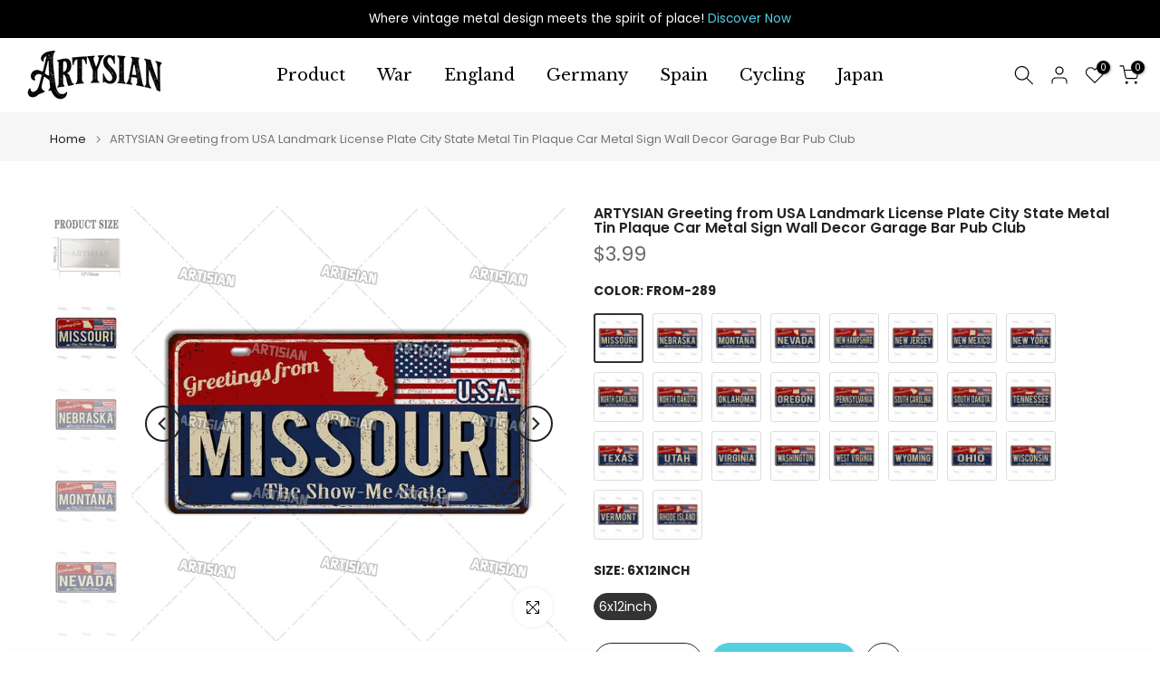

--- FILE ---
content_type: text/html; charset=utf-8
request_url: https://artysian.com/products/artysian-greeting-from-usa-landmark-license-plate-city-state-metal-tin-plaque-car-metal-sign-wall-decor-garage-bar-pub-club
body_size: 43888
content:
<!doctype html><html class="t4sp-theme t4s-wrapper__full_width hdt-reveal-in-view rtl_false swatch_color_style_2 pr_border_style_1 pr_img_effect_2 enable_eff_img1_true badge_shape_1 css_for_wis_app_true shadow_round_img_false t4s-header__inline is-remove-unavai-2 t4_compare_true t4s-cart-count-0 t4s-pr-ellipsis-false
 no-js" lang="en">
  <head>
    <meta charset="utf-8">
    <meta http-equiv="X-UA-Compatible" content="IE=edge">
    <meta name="viewport" content="width=device-width, initial-scale=1, height=device-height, minimum-scale=1.0, maximum-scale=1.0">
    <meta name="theme-color" content="#fff">
    <link rel="canonical" href="https://artysian.com/products/artysian-greeting-from-usa-landmark-license-plate-city-state-metal-tin-plaque-car-metal-sign-wall-decor-garage-bar-pub-club">
    <link rel="preconnect" href="https://cdn.shopify.com" crossorigin><title>ARTYSIAN Greeting from USA Landmark License Plate City State Metal Tin</title>
    <meta name="description" content="Vintage/Classic/Retro/Aged/Weathered/Rusty/Nostalgic Metal Signs Specifications: Dimension:11.8&quot;X5.9&quot;(30cm*15cm) Material:Metal Tin Packing:Metal Sign+3M Double Coated Tissue Tape Features: ✔Print with eco-friendly ink ✔Waterpfoot and Anti-Corrosion✔Durable and the color will not fade after hanging for many years ✔For "><meta name="keywords" content="ARTYSIAN Greeting from USA Landmark License Plate City State Metal Tin Plaque Car Metal Sign Wall Decor Garage Bar Pub Club, ARTYSIAN, artysian.com"/><meta name="author" content="The4">

<meta property="og:site_name" content="ARTYSIAN">
<meta property="og:url" content="https://artysian.com/products/artysian-greeting-from-usa-landmark-license-plate-city-state-metal-tin-plaque-car-metal-sign-wall-decor-garage-bar-pub-club">
<meta property="og:title" content="ARTYSIAN Greeting from USA Landmark License Plate City State Metal Tin">
<meta property="og:type" content="product">
<meta property="og:description" content="Vintage/Classic/Retro/Aged/Weathered/Rusty/Nostalgic Metal Signs Specifications: Dimension:11.8&quot;X5.9&quot;(30cm*15cm) Material:Metal Tin Packing:Metal Sign+3M Double Coated Tissue Tape Features: ✔Print with eco-friendly ink ✔Waterpfoot and Anti-Corrosion✔Durable and the color will not fade after hanging for many years ✔For "><meta property="og:image" content="http://artysian.com/cdn/shop/files/S29ab3fee08c44c03802f8bba886487deH.webp?v=1715244866">
  <meta property="og:image:secure_url" content="https://artysian.com/cdn/shop/files/S29ab3fee08c44c03802f8bba886487deH.webp?v=1715244866">
  <meta property="og:image:width" content="1000">
  <meta property="og:image:height" content="1000"><meta property="og:price:amount" content="3.99">
  <meta property="og:price:currency" content="USD"><meta name="twitter:site" content="@https://x.com/ARTYSIAN_COM"><meta name="twitter:card" content="summary_large_image">
<meta name="twitter:title" content="ARTYSIAN Greeting from USA Landmark License Plate City State Metal Tin">
<meta name="twitter:description" content="Vintage/Classic/Retro/Aged/Weathered/Rusty/Nostalgic Metal Signs Specifications: Dimension:11.8&quot;X5.9&quot;(30cm*15cm) Material:Metal Tin Packing:Metal Sign+3M Double Coated Tissue Tape Features: ✔Print with eco-friendly ink ✔Waterpfoot and Anti-Corrosion✔Durable and the color will not fade after hanging for many years ✔For "><script src="//artysian.com/cdn/shop/t/16/assets/lazysizes.min.js?v=19113999703148210021748245802" async="async"></script>
    <script src="//artysian.com/cdn/shop/t/16/assets/global.min.js?v=152447882426438715411748245801" defer="defer"></script>
    <script>window.performance && window.performance.mark && window.performance.mark('shopify.content_for_header.start');</script><meta id="shopify-digital-wallet" name="shopify-digital-wallet" content="/67817439485/digital_wallets/dialog">
<meta name="shopify-checkout-api-token" content="90fabe31793675e80d28b63e3bb12d3f">
<meta id="in-context-paypal-metadata" data-shop-id="67817439485" data-venmo-supported="false" data-environment="production" data-locale="en_US" data-paypal-v4="true" data-currency="USD">
<link rel="alternate" type="application/json+oembed" href="https://artysian.com/products/artysian-greeting-from-usa-landmark-license-plate-city-state-metal-tin-plaque-car-metal-sign-wall-decor-garage-bar-pub-club.oembed">
<script async="async" src="/checkouts/internal/preloads.js?locale=en-CN"></script>
<script id="shopify-features" type="application/json">{"accessToken":"90fabe31793675e80d28b63e3bb12d3f","betas":["rich-media-storefront-analytics"],"domain":"artysian.com","predictiveSearch":true,"shopId":67817439485,"locale":"en"}</script>
<script>var Shopify = Shopify || {};
Shopify.shop = "9e83e9.myshopify.com";
Shopify.locale = "en";
Shopify.currency = {"active":"USD","rate":"1.0"};
Shopify.country = "CN";
Shopify.theme = {"name":"kalles-v4-3-7-1-official","id":151412146429,"schema_name":"Kalles","schema_version":"4.3.7.1","theme_store_id":null,"role":"main"};
Shopify.theme.handle = "null";
Shopify.theme.style = {"id":null,"handle":null};
Shopify.cdnHost = "artysian.com/cdn";
Shopify.routes = Shopify.routes || {};
Shopify.routes.root = "/";</script>
<script type="module">!function(o){(o.Shopify=o.Shopify||{}).modules=!0}(window);</script>
<script>!function(o){function n(){var o=[];function n(){o.push(Array.prototype.slice.apply(arguments))}return n.q=o,n}var t=o.Shopify=o.Shopify||{};t.loadFeatures=n(),t.autoloadFeatures=n()}(window);</script>
<script id="shop-js-analytics" type="application/json">{"pageType":"product"}</script>
<script defer="defer" async type="module" src="//artysian.com/cdn/shopifycloud/shop-js/modules/v2/client.init-shop-cart-sync_CG-L-Qzi.en.esm.js"></script>
<script defer="defer" async type="module" src="//artysian.com/cdn/shopifycloud/shop-js/modules/v2/chunk.common_B8yXDTDb.esm.js"></script>
<script type="module">
  await import("//artysian.com/cdn/shopifycloud/shop-js/modules/v2/client.init-shop-cart-sync_CG-L-Qzi.en.esm.js");
await import("//artysian.com/cdn/shopifycloud/shop-js/modules/v2/chunk.common_B8yXDTDb.esm.js");

  window.Shopify.SignInWithShop?.initShopCartSync?.({"fedCMEnabled":true,"windoidEnabled":true});

</script>
<script id="__st">var __st={"a":67817439485,"offset":28800,"reqid":"6a06f566-d75e-442d-b8c3-d9445b136601-1768147835","pageurl":"artysian.com\/products\/artysian-greeting-from-usa-landmark-license-plate-city-state-metal-tin-plaque-car-metal-sign-wall-decor-garage-bar-pub-club","u":"2083645437b5","p":"product","rtyp":"product","rid":8516572545277};</script>
<script>window.ShopifyPaypalV4VisibilityTracking = true;</script>
<script id="captcha-bootstrap">!function(){'use strict';const t='contact',e='account',n='new_comment',o=[[t,t],['blogs',n],['comments',n],[t,'customer']],c=[[e,'customer_login'],[e,'guest_login'],[e,'recover_customer_password'],[e,'create_customer']],r=t=>t.map((([t,e])=>`form[action*='/${t}']:not([data-nocaptcha='true']) input[name='form_type'][value='${e}']`)).join(','),a=t=>()=>t?[...document.querySelectorAll(t)].map((t=>t.form)):[];function s(){const t=[...o],e=r(t);return a(e)}const i='password',u='form_key',d=['recaptcha-v3-token','g-recaptcha-response','h-captcha-response',i],f=()=>{try{return window.sessionStorage}catch{return}},m='__shopify_v',_=t=>t.elements[u];function p(t,e,n=!1){try{const o=window.sessionStorage,c=JSON.parse(o.getItem(e)),{data:r}=function(t){const{data:e,action:n}=t;return t[m]||n?{data:e,action:n}:{data:t,action:n}}(c);for(const[e,n]of Object.entries(r))t.elements[e]&&(t.elements[e].value=n);n&&o.removeItem(e)}catch(o){console.error('form repopulation failed',{error:o})}}const l='form_type',E='cptcha';function T(t){t.dataset[E]=!0}const w=window,h=w.document,L='Shopify',v='ce_forms',y='captcha';let A=!1;((t,e)=>{const n=(g='f06e6c50-85a8-45c8-87d0-21a2b65856fe',I='https://cdn.shopify.com/shopifycloud/storefront-forms-hcaptcha/ce_storefront_forms_captcha_hcaptcha.v1.5.2.iife.js',D={infoText:'Protected by hCaptcha',privacyText:'Privacy',termsText:'Terms'},(t,e,n)=>{const o=w[L][v],c=o.bindForm;if(c)return c(t,g,e,D).then(n);var r;o.q.push([[t,g,e,D],n]),r=I,A||(h.body.append(Object.assign(h.createElement('script'),{id:'captcha-provider',async:!0,src:r})),A=!0)});var g,I,D;w[L]=w[L]||{},w[L][v]=w[L][v]||{},w[L][v].q=[],w[L][y]=w[L][y]||{},w[L][y].protect=function(t,e){n(t,void 0,e),T(t)},Object.freeze(w[L][y]),function(t,e,n,w,h,L){const[v,y,A,g]=function(t,e,n){const i=e?o:[],u=t?c:[],d=[...i,...u],f=r(d),m=r(i),_=r(d.filter((([t,e])=>n.includes(e))));return[a(f),a(m),a(_),s()]}(w,h,L),I=t=>{const e=t.target;return e instanceof HTMLFormElement?e:e&&e.form},D=t=>v().includes(t);t.addEventListener('submit',(t=>{const e=I(t);if(!e)return;const n=D(e)&&!e.dataset.hcaptchaBound&&!e.dataset.recaptchaBound,o=_(e),c=g().includes(e)&&(!o||!o.value);(n||c)&&t.preventDefault(),c&&!n&&(function(t){try{if(!f())return;!function(t){const e=f();if(!e)return;const n=_(t);if(!n)return;const o=n.value;o&&e.removeItem(o)}(t);const e=Array.from(Array(32),(()=>Math.random().toString(36)[2])).join('');!function(t,e){_(t)||t.append(Object.assign(document.createElement('input'),{type:'hidden',name:u})),t.elements[u].value=e}(t,e),function(t,e){const n=f();if(!n)return;const o=[...t.querySelectorAll(`input[type='${i}']`)].map((({name:t})=>t)),c=[...d,...o],r={};for(const[a,s]of new FormData(t).entries())c.includes(a)||(r[a]=s);n.setItem(e,JSON.stringify({[m]:1,action:t.action,data:r}))}(t,e)}catch(e){console.error('failed to persist form',e)}}(e),e.submit())}));const S=(t,e)=>{t&&!t.dataset[E]&&(n(t,e.some((e=>e===t))),T(t))};for(const o of['focusin','change'])t.addEventListener(o,(t=>{const e=I(t);D(e)&&S(e,y())}));const B=e.get('form_key'),M=e.get(l),P=B&&M;t.addEventListener('DOMContentLoaded',(()=>{const t=y();if(P)for(const e of t)e.elements[l].value===M&&p(e,B);[...new Set([...A(),...v().filter((t=>'true'===t.dataset.shopifyCaptcha))])].forEach((e=>S(e,t)))}))}(h,new URLSearchParams(w.location.search),n,t,e,['guest_login'])})(!0,!0)}();</script>
<script integrity="sha256-4kQ18oKyAcykRKYeNunJcIwy7WH5gtpwJnB7kiuLZ1E=" data-source-attribution="shopify.loadfeatures" defer="defer" src="//artysian.com/cdn/shopifycloud/storefront/assets/storefront/load_feature-a0a9edcb.js" crossorigin="anonymous"></script>
<script data-source-attribution="shopify.dynamic_checkout.dynamic.init">var Shopify=Shopify||{};Shopify.PaymentButton=Shopify.PaymentButton||{isStorefrontPortableWallets:!0,init:function(){window.Shopify.PaymentButton.init=function(){};var t=document.createElement("script");t.src="https://artysian.com/cdn/shopifycloud/portable-wallets/latest/portable-wallets.en.js",t.type="module",document.head.appendChild(t)}};
</script>
<script data-source-attribution="shopify.dynamic_checkout.buyer_consent">
  function portableWalletsHideBuyerConsent(e){var t=document.getElementById("shopify-buyer-consent"),n=document.getElementById("shopify-subscription-policy-button");t&&n&&(t.classList.add("hidden"),t.setAttribute("aria-hidden","true"),n.removeEventListener("click",e))}function portableWalletsShowBuyerConsent(e){var t=document.getElementById("shopify-buyer-consent"),n=document.getElementById("shopify-subscription-policy-button");t&&n&&(t.classList.remove("hidden"),t.removeAttribute("aria-hidden"),n.addEventListener("click",e))}window.Shopify?.PaymentButton&&(window.Shopify.PaymentButton.hideBuyerConsent=portableWalletsHideBuyerConsent,window.Shopify.PaymentButton.showBuyerConsent=portableWalletsShowBuyerConsent);
</script>
<script>
  function portableWalletsCleanup(e){e&&e.src&&console.error("Failed to load portable wallets script "+e.src);var t=document.querySelectorAll("shopify-accelerated-checkout .shopify-payment-button__skeleton, shopify-accelerated-checkout-cart .wallet-cart-button__skeleton"),e=document.getElementById("shopify-buyer-consent");for(let e=0;e<t.length;e++)t[e].remove();e&&e.remove()}function portableWalletsNotLoadedAsModule(e){e instanceof ErrorEvent&&"string"==typeof e.message&&e.message.includes("import.meta")&&"string"==typeof e.filename&&e.filename.includes("portable-wallets")&&(window.removeEventListener("error",portableWalletsNotLoadedAsModule),window.Shopify.PaymentButton.failedToLoad=e,"loading"===document.readyState?document.addEventListener("DOMContentLoaded",window.Shopify.PaymentButton.init):window.Shopify.PaymentButton.init())}window.addEventListener("error",portableWalletsNotLoadedAsModule);
</script>

<script type="module" src="https://artysian.com/cdn/shopifycloud/portable-wallets/latest/portable-wallets.en.js" onError="portableWalletsCleanup(this)" crossorigin="anonymous"></script>
<script nomodule>
  document.addEventListener("DOMContentLoaded", portableWalletsCleanup);
</script>

<link id="shopify-accelerated-checkout-styles" rel="stylesheet" media="screen" href="https://artysian.com/cdn/shopifycloud/portable-wallets/latest/accelerated-checkout-backwards-compat.css" crossorigin="anonymous">
<style id="shopify-accelerated-checkout-cart">
        #shopify-buyer-consent {
  margin-top: 1em;
  display: inline-block;
  width: 100%;
}

#shopify-buyer-consent.hidden {
  display: none;
}

#shopify-subscription-policy-button {
  background: none;
  border: none;
  padding: 0;
  text-decoration: underline;
  font-size: inherit;
  cursor: pointer;
}

#shopify-subscription-policy-button::before {
  box-shadow: none;
}

      </style>

<script>window.performance && window.performance.mark && window.performance.mark('shopify.content_for_header.end');</script>
<link rel="preconnect" href="https://fonts.googleapis.com">
    <link rel="preconnect" href="https://fonts.gstatic.com" crossorigin><link rel="stylesheet" href="https://fonts.googleapis.com/css?family=Poppins:300,300i,400,400i,500,500i,600,600i,700,700i,800,800i|Libre+Baskerville:300,300i,400,400i,500,500i,600,600i,700,700i,800,800i&display=swap" media="print" onload="this.media='all'"><link href="//artysian.com/cdn/shop/t/16/assets/base.css?v=177167388552361293531748245801" rel="stylesheet" type="text/css" media="all" /><style data-shopify>:root {
        
         /* CSS Variables */
        --wrapper-mw      : 1420px;
        --font-family-1   : Poppins;
        --font-family-2   : Poppins;
        --font-family-3   : Libre Baskerville;
        --font-body-family   : Poppins;
        --font-heading-family: Poppins;
       
        
        --t4s-success-color       : #428445;
        --t4s-success-color-rgb   : 66, 132, 69;
        --t4s-warning-color       : #e0b252;
        --t4s-warning-color-rgb   : 224, 178, 82;
        --t4s-error-color         : #EB001B;
        --t4s-error-color-rgb     : 235, 0, 27;
        --t4s-light-color         : #ffffff;
        --t4s-dark-color          : #222222;
        --t4s-highlight-color     : #ec0101;
        --t4s-tooltip-background  : #383838;
        --t4s-tooltip-color       : #fff;
        --primary-sw-color        : #333;
        --primary-sw-color-rgb    : 51, 51, 51;
        --border-sw-color         : #ddd;
        --secondary-sw-color      : #878787;
        --primary-price-color     : #ec0101;
        --secondary-price-color   : #878787;
        
        --t4s-body-background     : #fff;
        --text-color              : #878787;
        --text-color-rgb          : 135, 135, 135;
        --heading-color           : #222222;
        --accent-color            : #56cfe1;
        --accent-color-rgb        : 86, 207, 225;
        --accent-color-darken     : #23b2c7;
        --accent-color-hover      : var(--accent-color-darken);
        --secondary-color         : #222;
        --secondary-color-rgb     : 34, 34, 34;
        --link-color              : #878787;
        --link-color-hover        : #56cfe1;
        --border-color            : #ddd;
        --border-color-rgb        : 221, 221, 221;
        --border-primary-color    : #333;
        --button-background       : #222;
        --button-color            : #fff;
        --button-background-hover : #56cfe1;
        --button-color-hover      : #fff;

        --sale-badge-background    : #ff4e00;
        --sale-badge-color         : #fff;
        --new-badge-background     : #109533;
        --new-badge-color          : #fff;
        --preorder-badge-background: #0774d7;
        --preorder-badge-color     : #fff;
        --soldout-badge-background : #999999;
        --soldout-badge-color      : #fff;
        --custom-badge-background  : #00A500;
        --custom-badge-color       : #fff;/* Shopify related variables */
        --payment-terms-background-color: ;
        
        --lz-background: #f5f5f5;
        --lz-img: url("//artysian.com/cdn/shop/t/16/assets/t4s_loader.svg?v=34511488202537764691748245857");}

    html {
      font-size: 62.5%;
      height: 100%;
    }

    body {
      margin: 0;
      overflow-x: hidden;
      font-size:14px;
      letter-spacing: 0px;
      color: var(--text-color);
      font-family: var(--font-body-family);
      line-height: 1.7;
      font-weight: 400;
      -webkit-font-smoothing: auto;
      -moz-osx-font-smoothing: auto;
    }
    /*
    @media screen and (min-width: 750px) {
      body {
        font-size: 1.6rem;
      }
    }
    */

    h1, h2, h3, h4, h5, h6, .t4s_as_title {
      color: var(--heading-color);
      font-family: var(--font-heading-family);
      line-height: 1.4;
      font-weight: 600;
      letter-spacing: 0px;
    }
    h1 { font-size: 37px }
    h2 { font-size: 29px }
    h3 { font-size: 23px }
    h4 { font-size: 18px }
    h5 { font-size: 17px }
    h6 { font-size: 15.5px }
    a,.t4s_as_link {
      /* font-family: var(--font-link-family); */
      color: var(--link-color);
    }
    a:hover,.t4s_as_link:hover {
      color: var(--link-color-hover);
    }
    button,
    input,
    optgroup,
    select,
    textarea {
      border-color: var(--border-color);
    }
    .t4s_as_button,
    button,
    input[type="button"]:not(.t4s-btn),
    input[type="reset"],
    input[type="submit"]:not(.t4s-btn) {
      font-family: var(--font-button-family);
      color: var(--button-color);
      background-color: var(--button-background);
      border-color: var(--button-background);
    }
    .t4s_as_button:hover,
    button:hover,
    input[type="button"]:not(.t4s-btn):hover, 
    input[type="reset"]:hover,
    input[type="submit"]:not(.t4s-btn):hover  {
      color: var(--button-color-hover);
      background-color: var(--button-background-hover);
      border-color: var(--button-background-hover);
    }
    
    .t4s-cp,.t4s-color-accent { color : var(--accent-color) }.t4s-ct,.t4s-color-text { color : var(--text-color) }.t4s-ch,.t4ss-color-heading { color : var(--heading-color) }.t4s-csecondary { color : var(--secondary-color) }
    
    .t4s-fnt-fm-1 {
      font-family: var(--font-family-1) !important;
    }
    .t4s-fnt-fm-2 {
      font-family: var(--font-family-2) !important;
    }
    .t4s-fnt-fm-3 {
      font-family: var(--font-family-3) !important;
    }
    .t4s-cr {
        color: var(--t4s-highlight-color);
    }
    .t4s-price__sale { color: var(--primary-price-color); }.t4s-fix-overflow.t4s-row { max-width: 100vw;margin-left: auto;margin-right: auto;}.lazyloadt4s-opt {opacity: 1 !important;transition: opacity 0s, transform 1s !important;}.t4s-d-block {display: block;}.t4s-d-none {display: none;}@media (min-width: 768px) {.t4s-d-md-block {display: block;}.t4s-d-md-none {display: none; }}@media (min-width: 1025px) {.t4s-d-lg-block {display: block;}.t4s-d-lg-none {display: none; }}@media (prefers-reduced-motion: no-preference) {
    :root {
    --duration-extra-long: .6s;
    --ease-out-slow: cubic-bezier(0, 0, .3, 1);
    --animation-slide-in: revealSlideIn var(--duration-extra-long) var(--ease-out-slow) forwards;
    --animation-fade-in: reveaFadeIn var(--duration-extra-long)  var(--ease-out-slow);
    }

    .hdt-reveal-in-view :where([hdt-reveal="fade-in"], [hdt-reveal="slide-in"]):not([animationend]) {
      opacity: .01;
    }

    .hdt-reveal-in-view [hdt-reveal="slide-in"]:not([animationend]) {
      transform: translateY(2rem);
    }

    .hdt-reveal-in-view [hdt-reveal="fade-in"]:not(.hdt-reveal--offscreen, [animationend]) {
      opacity: 1;
      animation: var(--animation-fade-in);
    }

    .hdt-reveal-in-view [hdt-reveal="slide-in"]:not(.hdt-reveal--offscreen, [animationend]) {
      animation: var(--animation-slide-in);
      animation-delay: calc(var(--animation-order, 0) * 75ms);
    }.hdt-reveal-in-view .flickityt4s:not(.flickityt4s-enabled) [hdt-reveal="fade-in"],
    .hdt-reveal-in-view .flickityt4s:not(.flickityt4s-enabled) [hdt-reveal="slide-in"] {
      animation-iteration-count: 0;
    }
    .hdt-reveal-in-view .flickityt4s.t4s-enabled:not(.flickityt4s-enabled) [hdt-reveal="fade-in"],
    .hdt-reveal-in-view .flickityt4s.t4s-enabled:not(.flickityt4s-enabled) [hdt-reveal="slide-in"] {
      animation-iteration-count: 1;
    }
    @media (min-width:768px){
      .hdt-reveal-in-view .flickityt4s.carousel-disable-md:not(.flickityt4s-enabled) [hdt-reveal="fade-in"],
      .hdt-reveal-in-view .flickityt4s.carousel-disable-md:not(.flickityt4s-enabled) [hdt-reveal="slide-in"] {
        animation-iteration-count: 1;
      }
    }

    .hdt-reveal-in-view :where([hdt-reveal="fade-in"].hdt-reveal--design-mode, [hdt-reveal="slide-in"].hdt-reveal--design-mode, [hdt-reveal]:not(.hdt-reveal--offscreen).hdt-reveal--cancel):not([animationend]) {
      opacity: 1;
      animation: none;
      transition: none;
    }

    .hdt-reveal-in-view [hdt-reveal="slide-in"]:not([animationend]).hdt-reveal--design-mode {
      transform: translateY(0);
    }

    @keyframes revealSlideIn {
      from {
        transform: translateY(2rem);
        opacity: 0.01;
      }
      to {
        transform: translateY(0);
        opacity: 1;
      }
    }

    @keyframes reveaFadeIn {
      from {
        opacity: 0.01;
      }
      to {
        opacity: 1;
      }
    }
  }</style><script>
  const isBehaviorSmooth = 'scrollBehavior' in document.documentElement.style && getComputedStyle(document.documentElement).scrollBehavior === 'smooth';
  const t4sXMLHttpRequest = window.XMLHttpRequest, documentElementT4s = document.documentElement; documentElementT4s.className = documentElementT4s.className.replace('no-js', 'js');function loadImageT4s(_this) { _this.classList.add('lazyloadt4sed')};(function() { const matchMediaHoverT4s = (window.matchMedia('(-moz-touch-enabled: 1), (hover: none)')).matches; documentElementT4s.className += ((window.CSS && window.CSS.supports('(position: sticky) or (position: -webkit-sticky)')) ? ' t4sp-sticky' : ' t4sp-no-sticky'); documentElementT4s.className += matchMediaHoverT4s ? ' t4sp-no-hover' : ' t4sp-hover'; window.onpageshow = function() { if (performance.navigation.type === 2) {document.dispatchEvent(new CustomEvent('cart:refresh'))} }; if (!matchMediaHoverT4s && window.width > 1024) { document.addEventListener('mousemove', function(evt) { documentElementT4s.classList.replace('t4sp-no-hover','t4sp-hover'); document.dispatchEvent(new CustomEvent('theme:hover')); }, {once : true} ); } }());</script><script>const RevealT4s=function(){const e="hdt-reveal",n=e+"--offscreen",t=e+"--cancel",s=e=>{const n=e.target;n.isAnimationend&&(n.setAttribute("animationend",""),n.removeEventListener("animationend",s))};function o(e,o){e.forEach((e,r)=>{const i=e.target;i.setAttribute("observed",""),e.isIntersecting?(i.isUnobserve=!0,i.classList.contains(n)&&i.classList.remove(n),o.unobserve(i)):i.isUnobserve||(i.classList.add(n),i.classList.remove(t)),i.isAnimationend=!0,i.addEventListener("animationend",s)})}return function(n=document,t=!1){const s=Array.from(n.querySelectorAll(`[${e}]:not([observed])`));if(0===s.length)return;if(t)return void s.forEach(n=>{n.classList.add(e+"--design-mode")});const r=new IntersectionObserver(o,{rootMargin:"0px 0px -50px 0px"});s.forEach(e=>r.observe(e))}}();window.matchMedia("(prefers-reduced-motion: no-preference)").matches&&(window.addEventListener("DOMContentLoaded",()=>RevealT4s()),Shopify.designMode&&(document.addEventListener("shopify:section:load",e=>RevealT4s(e.target,!0)),document.addEventListener("shopify:section:reorder",()=>RevealT4s(document,!0))));</script><link rel="stylesheet" href="//artysian.com/cdn/shop/t/16/assets/ecomrise-colors.css?v=47824910511829063421748245801" media="print" onload="this.media='all'"><link href="https://monorail-edge.shopifysvc.com" rel="dns-prefetch">
<script>(function(){if ("sendBeacon" in navigator && "performance" in window) {try {var session_token_from_headers = performance.getEntriesByType('navigation')[0].serverTiming.find(x => x.name == '_s').description;} catch {var session_token_from_headers = undefined;}var session_cookie_matches = document.cookie.match(/_shopify_s=([^;]*)/);var session_token_from_cookie = session_cookie_matches && session_cookie_matches.length === 2 ? session_cookie_matches[1] : "";var session_token = session_token_from_headers || session_token_from_cookie || "";function handle_abandonment_event(e) {var entries = performance.getEntries().filter(function(entry) {return /monorail-edge.shopifysvc.com/.test(entry.name);});if (!window.abandonment_tracked && entries.length === 0) {window.abandonment_tracked = true;var currentMs = Date.now();var navigation_start = performance.timing.navigationStart;var payload = {shop_id: 67817439485,url: window.location.href,navigation_start,duration: currentMs - navigation_start,session_token,page_type: "product"};window.navigator.sendBeacon("https://monorail-edge.shopifysvc.com/v1/produce", JSON.stringify({schema_id: "online_store_buyer_site_abandonment/1.1",payload: payload,metadata: {event_created_at_ms: currentMs,event_sent_at_ms: currentMs}}));}}window.addEventListener('pagehide', handle_abandonment_event);}}());</script>
<script id="web-pixels-manager-setup">(function e(e,d,r,n,o){if(void 0===o&&(o={}),!Boolean(null===(a=null===(i=window.Shopify)||void 0===i?void 0:i.analytics)||void 0===a?void 0:a.replayQueue)){var i,a;window.Shopify=window.Shopify||{};var t=window.Shopify;t.analytics=t.analytics||{};var s=t.analytics;s.replayQueue=[],s.publish=function(e,d,r){return s.replayQueue.push([e,d,r]),!0};try{self.performance.mark("wpm:start")}catch(e){}var l=function(){var e={modern:/Edge?\/(1{2}[4-9]|1[2-9]\d|[2-9]\d{2}|\d{4,})\.\d+(\.\d+|)|Firefox\/(1{2}[4-9]|1[2-9]\d|[2-9]\d{2}|\d{4,})\.\d+(\.\d+|)|Chrom(ium|e)\/(9{2}|\d{3,})\.\d+(\.\d+|)|(Maci|X1{2}).+ Version\/(15\.\d+|(1[6-9]|[2-9]\d|\d{3,})\.\d+)([,.]\d+|)( \(\w+\)|)( Mobile\/\w+|) Safari\/|Chrome.+OPR\/(9{2}|\d{3,})\.\d+\.\d+|(CPU[ +]OS|iPhone[ +]OS|CPU[ +]iPhone|CPU IPhone OS|CPU iPad OS)[ +]+(15[._]\d+|(1[6-9]|[2-9]\d|\d{3,})[._]\d+)([._]\d+|)|Android:?[ /-](13[3-9]|1[4-9]\d|[2-9]\d{2}|\d{4,})(\.\d+|)(\.\d+|)|Android.+Firefox\/(13[5-9]|1[4-9]\d|[2-9]\d{2}|\d{4,})\.\d+(\.\d+|)|Android.+Chrom(ium|e)\/(13[3-9]|1[4-9]\d|[2-9]\d{2}|\d{4,})\.\d+(\.\d+|)|SamsungBrowser\/([2-9]\d|\d{3,})\.\d+/,legacy:/Edge?\/(1[6-9]|[2-9]\d|\d{3,})\.\d+(\.\d+|)|Firefox\/(5[4-9]|[6-9]\d|\d{3,})\.\d+(\.\d+|)|Chrom(ium|e)\/(5[1-9]|[6-9]\d|\d{3,})\.\d+(\.\d+|)([\d.]+$|.*Safari\/(?![\d.]+ Edge\/[\d.]+$))|(Maci|X1{2}).+ Version\/(10\.\d+|(1[1-9]|[2-9]\d|\d{3,})\.\d+)([,.]\d+|)( \(\w+\)|)( Mobile\/\w+|) Safari\/|Chrome.+OPR\/(3[89]|[4-9]\d|\d{3,})\.\d+\.\d+|(CPU[ +]OS|iPhone[ +]OS|CPU[ +]iPhone|CPU IPhone OS|CPU iPad OS)[ +]+(10[._]\d+|(1[1-9]|[2-9]\d|\d{3,})[._]\d+)([._]\d+|)|Android:?[ /-](13[3-9]|1[4-9]\d|[2-9]\d{2}|\d{4,})(\.\d+|)(\.\d+|)|Mobile Safari.+OPR\/([89]\d|\d{3,})\.\d+\.\d+|Android.+Firefox\/(13[5-9]|1[4-9]\d|[2-9]\d{2}|\d{4,})\.\d+(\.\d+|)|Android.+Chrom(ium|e)\/(13[3-9]|1[4-9]\d|[2-9]\d{2}|\d{4,})\.\d+(\.\d+|)|Android.+(UC? ?Browser|UCWEB|U3)[ /]?(15\.([5-9]|\d{2,})|(1[6-9]|[2-9]\d|\d{3,})\.\d+)\.\d+|SamsungBrowser\/(5\.\d+|([6-9]|\d{2,})\.\d+)|Android.+MQ{2}Browser\/(14(\.(9|\d{2,})|)|(1[5-9]|[2-9]\d|\d{3,})(\.\d+|))(\.\d+|)|K[Aa][Ii]OS\/(3\.\d+|([4-9]|\d{2,})\.\d+)(\.\d+|)/},d=e.modern,r=e.legacy,n=navigator.userAgent;return n.match(d)?"modern":n.match(r)?"legacy":"unknown"}(),u="modern"===l?"modern":"legacy",c=(null!=n?n:{modern:"",legacy:""})[u],f=function(e){return[e.baseUrl,"/wpm","/b",e.hashVersion,"modern"===e.buildTarget?"m":"l",".js"].join("")}({baseUrl:d,hashVersion:r,buildTarget:u}),m=function(e){var d=e.version,r=e.bundleTarget,n=e.surface,o=e.pageUrl,i=e.monorailEndpoint;return{emit:function(e){var a=e.status,t=e.errorMsg,s=(new Date).getTime(),l=JSON.stringify({metadata:{event_sent_at_ms:s},events:[{schema_id:"web_pixels_manager_load/3.1",payload:{version:d,bundle_target:r,page_url:o,status:a,surface:n,error_msg:t},metadata:{event_created_at_ms:s}}]});if(!i)return console&&console.warn&&console.warn("[Web Pixels Manager] No Monorail endpoint provided, skipping logging."),!1;try{return self.navigator.sendBeacon.bind(self.navigator)(i,l)}catch(e){}var u=new XMLHttpRequest;try{return u.open("POST",i,!0),u.setRequestHeader("Content-Type","text/plain"),u.send(l),!0}catch(e){return console&&console.warn&&console.warn("[Web Pixels Manager] Got an unhandled error while logging to Monorail."),!1}}}}({version:r,bundleTarget:l,surface:e.surface,pageUrl:self.location.href,monorailEndpoint:e.monorailEndpoint});try{o.browserTarget=l,function(e){var d=e.src,r=e.async,n=void 0===r||r,o=e.onload,i=e.onerror,a=e.sri,t=e.scriptDataAttributes,s=void 0===t?{}:t,l=document.createElement("script"),u=document.querySelector("head"),c=document.querySelector("body");if(l.async=n,l.src=d,a&&(l.integrity=a,l.crossOrigin="anonymous"),s)for(var f in s)if(Object.prototype.hasOwnProperty.call(s,f))try{l.dataset[f]=s[f]}catch(e){}if(o&&l.addEventListener("load",o),i&&l.addEventListener("error",i),u)u.appendChild(l);else{if(!c)throw new Error("Did not find a head or body element to append the script");c.appendChild(l)}}({src:f,async:!0,onload:function(){if(!function(){var e,d;return Boolean(null===(d=null===(e=window.Shopify)||void 0===e?void 0:e.analytics)||void 0===d?void 0:d.initialized)}()){var d=window.webPixelsManager.init(e)||void 0;if(d){var r=window.Shopify.analytics;r.replayQueue.forEach((function(e){var r=e[0],n=e[1],o=e[2];d.publishCustomEvent(r,n,o)})),r.replayQueue=[],r.publish=d.publishCustomEvent,r.visitor=d.visitor,r.initialized=!0}}},onerror:function(){return m.emit({status:"failed",errorMsg:"".concat(f," has failed to load")})},sri:function(e){var d=/^sha384-[A-Za-z0-9+/=]+$/;return"string"==typeof e&&d.test(e)}(c)?c:"",scriptDataAttributes:o}),m.emit({status:"loading"})}catch(e){m.emit({status:"failed",errorMsg:(null==e?void 0:e.message)||"Unknown error"})}}})({shopId: 67817439485,storefrontBaseUrl: "https://artysian.com",extensionsBaseUrl: "https://extensions.shopifycdn.com/cdn/shopifycloud/web-pixels-manager",monorailEndpoint: "https://monorail-edge.shopifysvc.com/unstable/produce_batch",surface: "storefront-renderer",enabledBetaFlags: ["2dca8a86","a0d5f9d2"],webPixelsConfigList: [{"id":"932937981","configuration":"{\"accountID\":\"22140\",\"shopify_domain\":\"9e83e9.myshopify.com\"}","eventPayloadVersion":"v1","runtimeContext":"STRICT","scriptVersion":"f6746ddda0ed94ab9744273e6e692753","type":"APP","apiClientId":69727125505,"privacyPurposes":["ANALYTICS","MARKETING","SALE_OF_DATA"],"dataSharingAdjustments":{"protectedCustomerApprovalScopes":["read_customer_email","read_customer_name","read_customer_personal_data","read_customer_phone"]}},{"id":"shopify-app-pixel","configuration":"{}","eventPayloadVersion":"v1","runtimeContext":"STRICT","scriptVersion":"0450","apiClientId":"shopify-pixel","type":"APP","privacyPurposes":["ANALYTICS","MARKETING"]},{"id":"shopify-custom-pixel","eventPayloadVersion":"v1","runtimeContext":"LAX","scriptVersion":"0450","apiClientId":"shopify-pixel","type":"CUSTOM","privacyPurposes":["ANALYTICS","MARKETING"]}],isMerchantRequest: false,initData: {"shop":{"name":"ARTYSIAN","paymentSettings":{"currencyCode":"USD"},"myshopifyDomain":"9e83e9.myshopify.com","countryCode":"CN","storefrontUrl":"https:\/\/artysian.com"},"customer":null,"cart":null,"checkout":null,"productVariants":[{"price":{"amount":3.99,"currencyCode":"USD"},"product":{"title":"ARTYSIAN Greeting from USA Landmark License Plate City State Metal Tin Plaque Car Metal Sign Wall Decor Garage Bar Pub Club","vendor":"ARTYSIAN","id":"8516572545277","untranslatedTitle":"ARTYSIAN Greeting from USA Landmark License Plate City State Metal Tin Plaque Car Metal Sign Wall Decor Garage Bar Pub Club","url":"\/products\/artysian-greeting-from-usa-landmark-license-plate-city-state-metal-tin-plaque-car-metal-sign-wall-decor-garage-bar-pub-club","type":"003"},"id":"45107595084029","image":{"src":"\/\/artysian.com\/cdn\/shop\/files\/Scc09bc630690453b99586faf3e2cba8eH.webp?v=1715244875"},"sku":"6x12inch-from-289","title":"from-289 \/ 6x12inch","untranslatedTitle":"from-289 \/ 6x12inch"},{"price":{"amount":3.99,"currencyCode":"USD"},"product":{"title":"ARTYSIAN Greeting from USA Landmark License Plate City State Metal Tin Plaque Car Metal Sign Wall Decor Garage Bar Pub Club","vendor":"ARTYSIAN","id":"8516572545277","untranslatedTitle":"ARTYSIAN Greeting from USA Landmark License Plate City State Metal Tin Plaque Car Metal Sign Wall Decor Garage Bar Pub Club","url":"\/products\/artysian-greeting-from-usa-landmark-license-plate-city-state-metal-tin-plaque-car-metal-sign-wall-decor-garage-bar-pub-club","type":"003"},"id":"45107595116797","image":{"src":"\/\/artysian.com\/cdn\/shop\/files\/Sd80ed748110d47159871f1f4fb33f04d0.webp?v=1715244877"},"sku":"6x12inch-from-291","title":"from-291 \/ 6x12inch","untranslatedTitle":"from-291 \/ 6x12inch"},{"price":{"amount":3.99,"currencyCode":"USD"},"product":{"title":"ARTYSIAN Greeting from USA Landmark License Plate City State Metal Tin Plaque Car Metal Sign Wall Decor Garage Bar Pub Club","vendor":"ARTYSIAN","id":"8516572545277","untranslatedTitle":"ARTYSIAN Greeting from USA Landmark License Plate City State Metal Tin Plaque Car Metal Sign Wall Decor Garage Bar Pub Club","url":"\/products\/artysian-greeting-from-usa-landmark-license-plate-city-state-metal-tin-plaque-car-metal-sign-wall-decor-garage-bar-pub-club","type":"003"},"id":"45107595149565","image":{"src":"\/\/artysian.com\/cdn\/shop\/files\/Sad79b402f1eb49a89cecf880ec023b702.webp?v=1715244879"},"sku":"6x12inch-from-290","title":"from-290 \/ 6x12inch","untranslatedTitle":"from-290 \/ 6x12inch"},{"price":{"amount":3.99,"currencyCode":"USD"},"product":{"title":"ARTYSIAN Greeting from USA Landmark License Plate City State Metal Tin Plaque Car Metal Sign Wall Decor Garage Bar Pub Club","vendor":"ARTYSIAN","id":"8516572545277","untranslatedTitle":"ARTYSIAN Greeting from USA Landmark License Plate City State Metal Tin Plaque Car Metal Sign Wall Decor Garage Bar Pub Club","url":"\/products\/artysian-greeting-from-usa-landmark-license-plate-city-state-metal-tin-plaque-car-metal-sign-wall-decor-garage-bar-pub-club","type":"003"},"id":"45107595182333","image":{"src":"\/\/artysian.com\/cdn\/shop\/files\/Sd787c105735645eb8a139e5c39bd80c0O.webp?v=1715244881"},"sku":"6x12inch-from-292","title":"from-292 \/ 6x12inch","untranslatedTitle":"from-292 \/ 6x12inch"},{"price":{"amount":3.99,"currencyCode":"USD"},"product":{"title":"ARTYSIAN Greeting from USA Landmark License Plate City State Metal Tin Plaque Car Metal Sign Wall Decor Garage Bar Pub Club","vendor":"ARTYSIAN","id":"8516572545277","untranslatedTitle":"ARTYSIAN Greeting from USA Landmark License Plate City State Metal Tin Plaque Car Metal Sign Wall Decor Garage Bar Pub Club","url":"\/products\/artysian-greeting-from-usa-landmark-license-plate-city-state-metal-tin-plaque-car-metal-sign-wall-decor-garage-bar-pub-club","type":"003"},"id":"45107595215101","image":{"src":"\/\/artysian.com\/cdn\/shop\/files\/S315b5dccbf864645a331db8e02695f94C.webp?v=1715244883"},"sku":"6x12inch-from-293","title":"from-293 \/ 6x12inch","untranslatedTitle":"from-293 \/ 6x12inch"},{"price":{"amount":3.99,"currencyCode":"USD"},"product":{"title":"ARTYSIAN Greeting from USA Landmark License Plate City State Metal Tin Plaque Car Metal Sign Wall Decor Garage Bar Pub Club","vendor":"ARTYSIAN","id":"8516572545277","untranslatedTitle":"ARTYSIAN Greeting from USA Landmark License Plate City State Metal Tin Plaque Car Metal Sign Wall Decor Garage Bar Pub Club","url":"\/products\/artysian-greeting-from-usa-landmark-license-plate-city-state-metal-tin-plaque-car-metal-sign-wall-decor-garage-bar-pub-club","type":"003"},"id":"45107595247869","image":{"src":"\/\/artysian.com\/cdn\/shop\/files\/S0cc2c011cc174fe58261a23a215bfdd2q.webp?v=1715244886"},"sku":"6x12inch-from-294","title":"from-294 \/ 6x12inch","untranslatedTitle":"from-294 \/ 6x12inch"},{"price":{"amount":3.99,"currencyCode":"USD"},"product":{"title":"ARTYSIAN Greeting from USA Landmark License Plate City State Metal Tin Plaque Car Metal Sign Wall Decor Garage Bar Pub Club","vendor":"ARTYSIAN","id":"8516572545277","untranslatedTitle":"ARTYSIAN Greeting from USA Landmark License Plate City State Metal Tin Plaque Car Metal Sign Wall Decor Garage Bar Pub Club","url":"\/products\/artysian-greeting-from-usa-landmark-license-plate-city-state-metal-tin-plaque-car-metal-sign-wall-decor-garage-bar-pub-club","type":"003"},"id":"45107595280637","image":{"src":"\/\/artysian.com\/cdn\/shop\/files\/Sc4501e0e356840e28365139140efc631d.webp?v=1715244888"},"sku":"6x12inch-from-295","title":"from-295 \/ 6x12inch","untranslatedTitle":"from-295 \/ 6x12inch"},{"price":{"amount":3.99,"currencyCode":"USD"},"product":{"title":"ARTYSIAN Greeting from USA Landmark License Plate City State Metal Tin Plaque Car Metal Sign Wall Decor Garage Bar Pub Club","vendor":"ARTYSIAN","id":"8516572545277","untranslatedTitle":"ARTYSIAN Greeting from USA Landmark License Plate City State Metal Tin Plaque Car Metal Sign Wall Decor Garage Bar Pub Club","url":"\/products\/artysian-greeting-from-usa-landmark-license-plate-city-state-metal-tin-plaque-car-metal-sign-wall-decor-garage-bar-pub-club","type":"003"},"id":"45107595313405","image":{"src":"\/\/artysian.com\/cdn\/shop\/files\/S9e3b65beda30496aa7ced6779d695becS.webp?v=1715244889"},"sku":"6x12inch-from-296","title":"from-296 \/ 6x12inch","untranslatedTitle":"from-296 \/ 6x12inch"},{"price":{"amount":3.99,"currencyCode":"USD"},"product":{"title":"ARTYSIAN Greeting from USA Landmark License Plate City State Metal Tin Plaque Car Metal Sign Wall Decor Garage Bar Pub Club","vendor":"ARTYSIAN","id":"8516572545277","untranslatedTitle":"ARTYSIAN Greeting from USA Landmark License Plate City State Metal Tin Plaque Car Metal Sign Wall Decor Garage Bar Pub Club","url":"\/products\/artysian-greeting-from-usa-landmark-license-plate-city-state-metal-tin-plaque-car-metal-sign-wall-decor-garage-bar-pub-club","type":"003"},"id":"45107595346173","image":{"src":"\/\/artysian.com\/cdn\/shop\/files\/Sff5407533a4b4a86b4e3b12bc499476dr.webp?v=1715244892"},"sku":"6x12inch-from-297","title":"from-297 \/ 6x12inch","untranslatedTitle":"from-297 \/ 6x12inch"},{"price":{"amount":3.99,"currencyCode":"USD"},"product":{"title":"ARTYSIAN Greeting from USA Landmark License Plate City State Metal Tin Plaque Car Metal Sign Wall Decor Garage Bar Pub Club","vendor":"ARTYSIAN","id":"8516572545277","untranslatedTitle":"ARTYSIAN Greeting from USA Landmark License Plate City State Metal Tin Plaque Car Metal Sign Wall Decor Garage Bar Pub Club","url":"\/products\/artysian-greeting-from-usa-landmark-license-plate-city-state-metal-tin-plaque-car-metal-sign-wall-decor-garage-bar-pub-club","type":"003"},"id":"45107595378941","image":{"src":"\/\/artysian.com\/cdn\/shop\/files\/S0832f753dadd471ba8ff562108a1993cp.webp?v=1715244894"},"sku":"6x12inch-from-298","title":"from-298 \/ 6x12inch","untranslatedTitle":"from-298 \/ 6x12inch"},{"price":{"amount":3.99,"currencyCode":"USD"},"product":{"title":"ARTYSIAN Greeting from USA Landmark License Plate City State Metal Tin Plaque Car Metal Sign Wall Decor Garage Bar Pub Club","vendor":"ARTYSIAN","id":"8516572545277","untranslatedTitle":"ARTYSIAN Greeting from USA Landmark License Plate City State Metal Tin Plaque Car Metal Sign Wall Decor Garage Bar Pub Club","url":"\/products\/artysian-greeting-from-usa-landmark-license-plate-city-state-metal-tin-plaque-car-metal-sign-wall-decor-garage-bar-pub-club","type":"003"},"id":"45107595411709","image":{"src":"\/\/artysian.com\/cdn\/shop\/files\/S54e227d6ae4246a4828d7e80eea9fef1d.webp?v=1715244897"},"sku":"6x12inch-from-299","title":"from-299 \/ 6x12inch","untranslatedTitle":"from-299 \/ 6x12inch"},{"price":{"amount":3.99,"currencyCode":"USD"},"product":{"title":"ARTYSIAN Greeting from USA Landmark License Plate City State Metal Tin Plaque Car Metal Sign Wall Decor Garage Bar Pub Club","vendor":"ARTYSIAN","id":"8516572545277","untranslatedTitle":"ARTYSIAN Greeting from USA Landmark License Plate City State Metal Tin Plaque Car Metal Sign Wall Decor Garage Bar Pub Club","url":"\/products\/artysian-greeting-from-usa-landmark-license-plate-city-state-metal-tin-plaque-car-metal-sign-wall-decor-garage-bar-pub-club","type":"003"},"id":"45107595444477","image":{"src":"\/\/artysian.com\/cdn\/shop\/files\/S0fce477f7738452da70bf4e78c3e73d0o.webp?v=1715244900"},"sku":"6x12inch-from-300","title":"from-300 \/ 6x12inch","untranslatedTitle":"from-300 \/ 6x12inch"},{"price":{"amount":3.99,"currencyCode":"USD"},"product":{"title":"ARTYSIAN Greeting from USA Landmark License Plate City State Metal Tin Plaque Car Metal Sign Wall Decor Garage Bar Pub Club","vendor":"ARTYSIAN","id":"8516572545277","untranslatedTitle":"ARTYSIAN Greeting from USA Landmark License Plate City State Metal Tin Plaque Car Metal Sign Wall Decor Garage Bar Pub Club","url":"\/products\/artysian-greeting-from-usa-landmark-license-plate-city-state-metal-tin-plaque-car-metal-sign-wall-decor-garage-bar-pub-club","type":"003"},"id":"45107595477245","image":{"src":"\/\/artysian.com\/cdn\/shop\/files\/Se0289a0b3b62459dbdc9d8d59fe3dffbB.webp?v=1715244901"},"sku":"6x12inch-from-301","title":"from-301 \/ 6x12inch","untranslatedTitle":"from-301 \/ 6x12inch"},{"price":{"amount":3.99,"currencyCode":"USD"},"product":{"title":"ARTYSIAN Greeting from USA Landmark License Plate City State Metal Tin Plaque Car Metal Sign Wall Decor Garage Bar Pub Club","vendor":"ARTYSIAN","id":"8516572545277","untranslatedTitle":"ARTYSIAN Greeting from USA Landmark License Plate City State Metal Tin Plaque Car Metal Sign Wall Decor Garage Bar Pub Club","url":"\/products\/artysian-greeting-from-usa-landmark-license-plate-city-state-metal-tin-plaque-car-metal-sign-wall-decor-garage-bar-pub-club","type":"003"},"id":"45107595510013","image":{"src":"\/\/artysian.com\/cdn\/shop\/files\/S71885e9e9fa74238a28a86d926775d3er.webp?v=1715244903"},"sku":"6x12inch-from-302","title":"from-302 \/ 6x12inch","untranslatedTitle":"from-302 \/ 6x12inch"},{"price":{"amount":3.99,"currencyCode":"USD"},"product":{"title":"ARTYSIAN Greeting from USA Landmark License Plate City State Metal Tin Plaque Car Metal Sign Wall Decor Garage Bar Pub Club","vendor":"ARTYSIAN","id":"8516572545277","untranslatedTitle":"ARTYSIAN Greeting from USA Landmark License Plate City State Metal Tin Plaque Car Metal Sign Wall Decor Garage Bar Pub Club","url":"\/products\/artysian-greeting-from-usa-landmark-license-plate-city-state-metal-tin-plaque-car-metal-sign-wall-decor-garage-bar-pub-club","type":"003"},"id":"45107595542781","image":{"src":"\/\/artysian.com\/cdn\/shop\/files\/S65e59230d5ac47b8b0a23cc472b057b3l.webp?v=1715244906"},"sku":"6x12inch-from-303","title":"from-303 \/ 6x12inch","untranslatedTitle":"from-303 \/ 6x12inch"},{"price":{"amount":3.99,"currencyCode":"USD"},"product":{"title":"ARTYSIAN Greeting from USA Landmark License Plate City State Metal Tin Plaque Car Metal Sign Wall Decor Garage Bar Pub Club","vendor":"ARTYSIAN","id":"8516572545277","untranslatedTitle":"ARTYSIAN Greeting from USA Landmark License Plate City State Metal Tin Plaque Car Metal Sign Wall Decor Garage Bar Pub Club","url":"\/products\/artysian-greeting-from-usa-landmark-license-plate-city-state-metal-tin-plaque-car-metal-sign-wall-decor-garage-bar-pub-club","type":"003"},"id":"45107595575549","image":{"src":"\/\/artysian.com\/cdn\/shop\/files\/S10dcf13a18bc4d1bbd19d41db2bab9eem.webp?v=1715244908"},"sku":"6x12inch-from-304","title":"from-304 \/ 6x12inch","untranslatedTitle":"from-304 \/ 6x12inch"},{"price":{"amount":3.99,"currencyCode":"USD"},"product":{"title":"ARTYSIAN Greeting from USA Landmark License Plate City State Metal Tin Plaque Car Metal Sign Wall Decor Garage Bar Pub Club","vendor":"ARTYSIAN","id":"8516572545277","untranslatedTitle":"ARTYSIAN Greeting from USA Landmark License Plate City State Metal Tin Plaque Car Metal Sign Wall Decor Garage Bar Pub Club","url":"\/products\/artysian-greeting-from-usa-landmark-license-plate-city-state-metal-tin-plaque-car-metal-sign-wall-decor-garage-bar-pub-club","type":"003"},"id":"45107595608317","image":{"src":"\/\/artysian.com\/cdn\/shop\/files\/Sfeb6aa4400244710a531a59d44f074b7z.webp?v=1715244911"},"sku":"6x12inch-from-305","title":"from-305 \/ 6x12inch","untranslatedTitle":"from-305 \/ 6x12inch"},{"price":{"amount":3.99,"currencyCode":"USD"},"product":{"title":"ARTYSIAN Greeting from USA Landmark License Plate City State Metal Tin Plaque Car Metal Sign Wall Decor Garage Bar Pub Club","vendor":"ARTYSIAN","id":"8516572545277","untranslatedTitle":"ARTYSIAN Greeting from USA Landmark License Plate City State Metal Tin Plaque Car Metal Sign Wall Decor Garage Bar Pub Club","url":"\/products\/artysian-greeting-from-usa-landmark-license-plate-city-state-metal-tin-plaque-car-metal-sign-wall-decor-garage-bar-pub-club","type":"003"},"id":"45107595641085","image":{"src":"\/\/artysian.com\/cdn\/shop\/files\/S967c9a57f9fd4586bb5f148fe615d1fds.webp?v=1715244913"},"sku":"6x12inch-from-306","title":"from-306 \/ 6x12inch","untranslatedTitle":"from-306 \/ 6x12inch"},{"price":{"amount":3.99,"currencyCode":"USD"},"product":{"title":"ARTYSIAN Greeting from USA Landmark License Plate City State Metal Tin Plaque Car Metal Sign Wall Decor Garage Bar Pub Club","vendor":"ARTYSIAN","id":"8516572545277","untranslatedTitle":"ARTYSIAN Greeting from USA Landmark License Plate City State Metal Tin Plaque Car Metal Sign Wall Decor Garage Bar Pub Club","url":"\/products\/artysian-greeting-from-usa-landmark-license-plate-city-state-metal-tin-plaque-car-metal-sign-wall-decor-garage-bar-pub-club","type":"003"},"id":"45107595673853","image":{"src":"\/\/artysian.com\/cdn\/shop\/files\/S339d2d08335e4972aa7da1505369d47fG.webp?v=1715244916"},"sku":"6x12inch-from-307","title":"from-307 \/ 6x12inch","untranslatedTitle":"from-307 \/ 6x12inch"},{"price":{"amount":3.99,"currencyCode":"USD"},"product":{"title":"ARTYSIAN Greeting from USA Landmark License Plate City State Metal Tin Plaque Car Metal Sign Wall Decor Garage Bar Pub Club","vendor":"ARTYSIAN","id":"8516572545277","untranslatedTitle":"ARTYSIAN Greeting from USA Landmark License Plate City State Metal Tin Plaque Car Metal Sign Wall Decor Garage Bar Pub Club","url":"\/products\/artysian-greeting-from-usa-landmark-license-plate-city-state-metal-tin-plaque-car-metal-sign-wall-decor-garage-bar-pub-club","type":"003"},"id":"45107595706621","image":{"src":"\/\/artysian.com\/cdn\/shop\/files\/S07c6b775d9b94b6e819e643794804bacg.webp?v=1715244918"},"sku":"6x12inch-from-308","title":"from-308 \/ 6x12inch","untranslatedTitle":"from-308 \/ 6x12inch"},{"price":{"amount":3.99,"currencyCode":"USD"},"product":{"title":"ARTYSIAN Greeting from USA Landmark License Plate City State Metal Tin Plaque Car Metal Sign Wall Decor Garage Bar Pub Club","vendor":"ARTYSIAN","id":"8516572545277","untranslatedTitle":"ARTYSIAN Greeting from USA Landmark License Plate City State Metal Tin Plaque Car Metal Sign Wall Decor Garage Bar Pub Club","url":"\/products\/artysian-greeting-from-usa-landmark-license-plate-city-state-metal-tin-plaque-car-metal-sign-wall-decor-garage-bar-pub-club","type":"003"},"id":"45107595739389","image":{"src":"\/\/artysian.com\/cdn\/shop\/files\/S6745e2fc8f1c475b8d30066f00d00515O.webp?v=1715244920"},"sku":"6x12inch-from-309","title":"from-309 \/ 6x12inch","untranslatedTitle":"from-309 \/ 6x12inch"},{"price":{"amount":3.99,"currencyCode":"USD"},"product":{"title":"ARTYSIAN Greeting from USA Landmark License Plate City State Metal Tin Plaque Car Metal Sign Wall Decor Garage Bar Pub Club","vendor":"ARTYSIAN","id":"8516572545277","untranslatedTitle":"ARTYSIAN Greeting from USA Landmark License Plate City State Metal Tin Plaque Car Metal Sign Wall Decor Garage Bar Pub Club","url":"\/products\/artysian-greeting-from-usa-landmark-license-plate-city-state-metal-tin-plaque-car-metal-sign-wall-decor-garage-bar-pub-club","type":"003"},"id":"45107595772157","image":{"src":"\/\/artysian.com\/cdn\/shop\/files\/S6651dac8f2b04eca9c299813ad44cd86j.webp?v=1715244922"},"sku":"6x12inch-from-310","title":"from-310 \/ 6x12inch","untranslatedTitle":"from-310 \/ 6x12inch"},{"price":{"amount":3.99,"currencyCode":"USD"},"product":{"title":"ARTYSIAN Greeting from USA Landmark License Plate City State Metal Tin Plaque Car Metal Sign Wall Decor Garage Bar Pub Club","vendor":"ARTYSIAN","id":"8516572545277","untranslatedTitle":"ARTYSIAN Greeting from USA Landmark License Plate City State Metal Tin Plaque Car Metal Sign Wall Decor Garage Bar Pub Club","url":"\/products\/artysian-greeting-from-usa-landmark-license-plate-city-state-metal-tin-plaque-car-metal-sign-wall-decor-garage-bar-pub-club","type":"003"},"id":"45107595804925","image":{"src":"\/\/artysian.com\/cdn\/shop\/files\/S2cbb3c42df7c467996a9a94eac8889bfd.webp?v=1715244925"},"sku":"6x12inch-from-311","title":"from-311 \/ 6x12inch","untranslatedTitle":"from-311 \/ 6x12inch"},{"price":{"amount":3.99,"currencyCode":"USD"},"product":{"title":"ARTYSIAN Greeting from USA Landmark License Plate City State Metal Tin Plaque Car Metal Sign Wall Decor Garage Bar Pub Club","vendor":"ARTYSIAN","id":"8516572545277","untranslatedTitle":"ARTYSIAN Greeting from USA Landmark License Plate City State Metal Tin Plaque Car Metal Sign Wall Decor Garage Bar Pub Club","url":"\/products\/artysian-greeting-from-usa-landmark-license-plate-city-state-metal-tin-plaque-car-metal-sign-wall-decor-garage-bar-pub-club","type":"003"},"id":"45107595837693","image":{"src":"\/\/artysian.com\/cdn\/shop\/files\/Sa481528253c444b492aa5b28b750a809e.webp?v=1715244927"},"sku":"6x12inch-from-312","title":"from-312 \/ 6x12inch","untranslatedTitle":"from-312 \/ 6x12inch"},{"price":{"amount":3.99,"currencyCode":"USD"},"product":{"title":"ARTYSIAN Greeting from USA Landmark License Plate City State Metal Tin Plaque Car Metal Sign Wall Decor Garage Bar Pub Club","vendor":"ARTYSIAN","id":"8516572545277","untranslatedTitle":"ARTYSIAN Greeting from USA Landmark License Plate City State Metal Tin Plaque Car Metal Sign Wall Decor Garage Bar Pub Club","url":"\/products\/artysian-greeting-from-usa-landmark-license-plate-city-state-metal-tin-plaque-car-metal-sign-wall-decor-garage-bar-pub-club","type":"003"},"id":"45107595870461","image":{"src":"\/\/artysian.com\/cdn\/shop\/files\/S79639742e062426e9f883de976a35f8fP.webp?v=1715244930"},"sku":"6x12inch-from-313","title":"from-313 \/ 6x12inch","untranslatedTitle":"from-313 \/ 6x12inch"},{"price":{"amount":3.99,"currencyCode":"USD"},"product":{"title":"ARTYSIAN Greeting from USA Landmark License Plate City State Metal Tin Plaque Car Metal Sign Wall Decor Garage Bar Pub Club","vendor":"ARTYSIAN","id":"8516572545277","untranslatedTitle":"ARTYSIAN Greeting from USA Landmark License Plate City State Metal Tin Plaque Car Metal Sign Wall Decor Garage Bar Pub Club","url":"\/products\/artysian-greeting-from-usa-landmark-license-plate-city-state-metal-tin-plaque-car-metal-sign-wall-decor-garage-bar-pub-club","type":"003"},"id":"45107595903229","image":{"src":"\/\/artysian.com\/cdn\/shop\/files\/Se1cb8716056c4a01bea477d1b4690f68A.webp?v=1715244932"},"sku":"6x12inch-from-314","title":"from-314 \/ 6x12inch","untranslatedTitle":"from-314 \/ 6x12inch"}],"purchasingCompany":null},},"https://artysian.com/cdn","7cecd0b6w90c54c6cpe92089d5m57a67346",{"modern":"","legacy":""},{"shopId":"67817439485","storefrontBaseUrl":"https:\/\/artysian.com","extensionBaseUrl":"https:\/\/extensions.shopifycdn.com\/cdn\/shopifycloud\/web-pixels-manager","surface":"storefront-renderer","enabledBetaFlags":"[\"2dca8a86\", \"a0d5f9d2\"]","isMerchantRequest":"false","hashVersion":"7cecd0b6w90c54c6cpe92089d5m57a67346","publish":"custom","events":"[[\"page_viewed\",{}],[\"product_viewed\",{\"productVariant\":{\"price\":{\"amount\":3.99,\"currencyCode\":\"USD\"},\"product\":{\"title\":\"ARTYSIAN Greeting from USA Landmark License Plate City State Metal Tin Plaque Car Metal Sign Wall Decor Garage Bar Pub Club\",\"vendor\":\"ARTYSIAN\",\"id\":\"8516572545277\",\"untranslatedTitle\":\"ARTYSIAN Greeting from USA Landmark License Plate City State Metal Tin Plaque Car Metal Sign Wall Decor Garage Bar Pub Club\",\"url\":\"\/products\/artysian-greeting-from-usa-landmark-license-plate-city-state-metal-tin-plaque-car-metal-sign-wall-decor-garage-bar-pub-club\",\"type\":\"003\"},\"id\":\"45107595084029\",\"image\":{\"src\":\"\/\/artysian.com\/cdn\/shop\/files\/Scc09bc630690453b99586faf3e2cba8eH.webp?v=1715244875\"},\"sku\":\"6x12inch-from-289\",\"title\":\"from-289 \/ 6x12inch\",\"untranslatedTitle\":\"from-289 \/ 6x12inch\"}}]]"});</script><script>
  window.ShopifyAnalytics = window.ShopifyAnalytics || {};
  window.ShopifyAnalytics.meta = window.ShopifyAnalytics.meta || {};
  window.ShopifyAnalytics.meta.currency = 'USD';
  var meta = {"product":{"id":8516572545277,"gid":"gid:\/\/shopify\/Product\/8516572545277","vendor":"ARTYSIAN","type":"003","handle":"artysian-greeting-from-usa-landmark-license-plate-city-state-metal-tin-plaque-car-metal-sign-wall-decor-garage-bar-pub-club","variants":[{"id":45107595084029,"price":399,"name":"ARTYSIAN Greeting from USA Landmark License Plate City State Metal Tin Plaque Car Metal Sign Wall Decor Garage Bar Pub Club - from-289 \/ 6x12inch","public_title":"from-289 \/ 6x12inch","sku":"6x12inch-from-289"},{"id":45107595116797,"price":399,"name":"ARTYSIAN Greeting from USA Landmark License Plate City State Metal Tin Plaque Car Metal Sign Wall Decor Garage Bar Pub Club - from-291 \/ 6x12inch","public_title":"from-291 \/ 6x12inch","sku":"6x12inch-from-291"},{"id":45107595149565,"price":399,"name":"ARTYSIAN Greeting from USA Landmark License Plate City State Metal Tin Plaque Car Metal Sign Wall Decor Garage Bar Pub Club - from-290 \/ 6x12inch","public_title":"from-290 \/ 6x12inch","sku":"6x12inch-from-290"},{"id":45107595182333,"price":399,"name":"ARTYSIAN Greeting from USA Landmark License Plate City State Metal Tin Plaque Car Metal Sign Wall Decor Garage Bar Pub Club - from-292 \/ 6x12inch","public_title":"from-292 \/ 6x12inch","sku":"6x12inch-from-292"},{"id":45107595215101,"price":399,"name":"ARTYSIAN Greeting from USA Landmark License Plate City State Metal Tin Plaque Car Metal Sign Wall Decor Garage Bar Pub Club - from-293 \/ 6x12inch","public_title":"from-293 \/ 6x12inch","sku":"6x12inch-from-293"},{"id":45107595247869,"price":399,"name":"ARTYSIAN Greeting from USA Landmark License Plate City State Metal Tin Plaque Car Metal Sign Wall Decor Garage Bar Pub Club - from-294 \/ 6x12inch","public_title":"from-294 \/ 6x12inch","sku":"6x12inch-from-294"},{"id":45107595280637,"price":399,"name":"ARTYSIAN Greeting from USA Landmark License Plate City State Metal Tin Plaque Car Metal Sign Wall Decor Garage Bar Pub Club - from-295 \/ 6x12inch","public_title":"from-295 \/ 6x12inch","sku":"6x12inch-from-295"},{"id":45107595313405,"price":399,"name":"ARTYSIAN Greeting from USA Landmark License Plate City State Metal Tin Plaque Car Metal Sign Wall Decor Garage Bar Pub Club - from-296 \/ 6x12inch","public_title":"from-296 \/ 6x12inch","sku":"6x12inch-from-296"},{"id":45107595346173,"price":399,"name":"ARTYSIAN Greeting from USA Landmark License Plate City State Metal Tin Plaque Car Metal Sign Wall Decor Garage Bar Pub Club - from-297 \/ 6x12inch","public_title":"from-297 \/ 6x12inch","sku":"6x12inch-from-297"},{"id":45107595378941,"price":399,"name":"ARTYSIAN Greeting from USA Landmark License Plate City State Metal Tin Plaque Car Metal Sign Wall Decor Garage Bar Pub Club - from-298 \/ 6x12inch","public_title":"from-298 \/ 6x12inch","sku":"6x12inch-from-298"},{"id":45107595411709,"price":399,"name":"ARTYSIAN Greeting from USA Landmark License Plate City State Metal Tin Plaque Car Metal Sign Wall Decor Garage Bar Pub Club - from-299 \/ 6x12inch","public_title":"from-299 \/ 6x12inch","sku":"6x12inch-from-299"},{"id":45107595444477,"price":399,"name":"ARTYSIAN Greeting from USA Landmark License Plate City State Metal Tin Plaque Car Metal Sign Wall Decor Garage Bar Pub Club - from-300 \/ 6x12inch","public_title":"from-300 \/ 6x12inch","sku":"6x12inch-from-300"},{"id":45107595477245,"price":399,"name":"ARTYSIAN Greeting from USA Landmark License Plate City State Metal Tin Plaque Car Metal Sign Wall Decor Garage Bar Pub Club - from-301 \/ 6x12inch","public_title":"from-301 \/ 6x12inch","sku":"6x12inch-from-301"},{"id":45107595510013,"price":399,"name":"ARTYSIAN Greeting from USA Landmark License Plate City State Metal Tin Plaque Car Metal Sign Wall Decor Garage Bar Pub Club - from-302 \/ 6x12inch","public_title":"from-302 \/ 6x12inch","sku":"6x12inch-from-302"},{"id":45107595542781,"price":399,"name":"ARTYSIAN Greeting from USA Landmark License Plate City State Metal Tin Plaque Car Metal Sign Wall Decor Garage Bar Pub Club - from-303 \/ 6x12inch","public_title":"from-303 \/ 6x12inch","sku":"6x12inch-from-303"},{"id":45107595575549,"price":399,"name":"ARTYSIAN Greeting from USA Landmark License Plate City State Metal Tin Plaque Car Metal Sign Wall Decor Garage Bar Pub Club - from-304 \/ 6x12inch","public_title":"from-304 \/ 6x12inch","sku":"6x12inch-from-304"},{"id":45107595608317,"price":399,"name":"ARTYSIAN Greeting from USA Landmark License Plate City State Metal Tin Plaque Car Metal Sign Wall Decor Garage Bar Pub Club - from-305 \/ 6x12inch","public_title":"from-305 \/ 6x12inch","sku":"6x12inch-from-305"},{"id":45107595641085,"price":399,"name":"ARTYSIAN Greeting from USA Landmark License Plate City State Metal Tin Plaque Car Metal Sign Wall Decor Garage Bar Pub Club - from-306 \/ 6x12inch","public_title":"from-306 \/ 6x12inch","sku":"6x12inch-from-306"},{"id":45107595673853,"price":399,"name":"ARTYSIAN Greeting from USA Landmark License Plate City State Metal Tin Plaque Car Metal Sign Wall Decor Garage Bar Pub Club - from-307 \/ 6x12inch","public_title":"from-307 \/ 6x12inch","sku":"6x12inch-from-307"},{"id":45107595706621,"price":399,"name":"ARTYSIAN Greeting from USA Landmark License Plate City State Metal Tin Plaque Car Metal Sign Wall Decor Garage Bar Pub Club - from-308 \/ 6x12inch","public_title":"from-308 \/ 6x12inch","sku":"6x12inch-from-308"},{"id":45107595739389,"price":399,"name":"ARTYSIAN Greeting from USA Landmark License Plate City State Metal Tin Plaque Car Metal Sign Wall Decor Garage Bar Pub Club - from-309 \/ 6x12inch","public_title":"from-309 \/ 6x12inch","sku":"6x12inch-from-309"},{"id":45107595772157,"price":399,"name":"ARTYSIAN Greeting from USA Landmark License Plate City State Metal Tin Plaque Car Metal Sign Wall Decor Garage Bar Pub Club - from-310 \/ 6x12inch","public_title":"from-310 \/ 6x12inch","sku":"6x12inch-from-310"},{"id":45107595804925,"price":399,"name":"ARTYSIAN Greeting from USA Landmark License Plate City State Metal Tin Plaque Car Metal Sign Wall Decor Garage Bar Pub Club - from-311 \/ 6x12inch","public_title":"from-311 \/ 6x12inch","sku":"6x12inch-from-311"},{"id":45107595837693,"price":399,"name":"ARTYSIAN Greeting from USA Landmark License Plate City State Metal Tin Plaque Car Metal Sign Wall Decor Garage Bar Pub Club - from-312 \/ 6x12inch","public_title":"from-312 \/ 6x12inch","sku":"6x12inch-from-312"},{"id":45107595870461,"price":399,"name":"ARTYSIAN Greeting from USA Landmark License Plate City State Metal Tin Plaque Car Metal Sign Wall Decor Garage Bar Pub Club - from-313 \/ 6x12inch","public_title":"from-313 \/ 6x12inch","sku":"6x12inch-from-313"},{"id":45107595903229,"price":399,"name":"ARTYSIAN Greeting from USA Landmark License Plate City State Metal Tin Plaque Car Metal Sign Wall Decor Garage Bar Pub Club - from-314 \/ 6x12inch","public_title":"from-314 \/ 6x12inch","sku":"6x12inch-from-314"}],"remote":false},"page":{"pageType":"product","resourceType":"product","resourceId":8516572545277,"requestId":"6a06f566-d75e-442d-b8c3-d9445b136601-1768147835"}};
  for (var attr in meta) {
    window.ShopifyAnalytics.meta[attr] = meta[attr];
  }
</script>
<script class="analytics">
  (function () {
    var customDocumentWrite = function(content) {
      var jquery = null;

      if (window.jQuery) {
        jquery = window.jQuery;
      } else if (window.Checkout && window.Checkout.$) {
        jquery = window.Checkout.$;
      }

      if (jquery) {
        jquery('body').append(content);
      }
    };

    var hasLoggedConversion = function(token) {
      if (token) {
        return document.cookie.indexOf('loggedConversion=' + token) !== -1;
      }
      return false;
    }

    var setCookieIfConversion = function(token) {
      if (token) {
        var twoMonthsFromNow = new Date(Date.now());
        twoMonthsFromNow.setMonth(twoMonthsFromNow.getMonth() + 2);

        document.cookie = 'loggedConversion=' + token + '; expires=' + twoMonthsFromNow;
      }
    }

    var trekkie = window.ShopifyAnalytics.lib = window.trekkie = window.trekkie || [];
    if (trekkie.integrations) {
      return;
    }
    trekkie.methods = [
      'identify',
      'page',
      'ready',
      'track',
      'trackForm',
      'trackLink'
    ];
    trekkie.factory = function(method) {
      return function() {
        var args = Array.prototype.slice.call(arguments);
        args.unshift(method);
        trekkie.push(args);
        return trekkie;
      };
    };
    for (var i = 0; i < trekkie.methods.length; i++) {
      var key = trekkie.methods[i];
      trekkie[key] = trekkie.factory(key);
    }
    trekkie.load = function(config) {
      trekkie.config = config || {};
      trekkie.config.initialDocumentCookie = document.cookie;
      var first = document.getElementsByTagName('script')[0];
      var script = document.createElement('script');
      script.type = 'text/javascript';
      script.onerror = function(e) {
        var scriptFallback = document.createElement('script');
        scriptFallback.type = 'text/javascript';
        scriptFallback.onerror = function(error) {
                var Monorail = {
      produce: function produce(monorailDomain, schemaId, payload) {
        var currentMs = new Date().getTime();
        var event = {
          schema_id: schemaId,
          payload: payload,
          metadata: {
            event_created_at_ms: currentMs,
            event_sent_at_ms: currentMs
          }
        };
        return Monorail.sendRequest("https://" + monorailDomain + "/v1/produce", JSON.stringify(event));
      },
      sendRequest: function sendRequest(endpointUrl, payload) {
        // Try the sendBeacon API
        if (window && window.navigator && typeof window.navigator.sendBeacon === 'function' && typeof window.Blob === 'function' && !Monorail.isIos12()) {
          var blobData = new window.Blob([payload], {
            type: 'text/plain'
          });

          if (window.navigator.sendBeacon(endpointUrl, blobData)) {
            return true;
          } // sendBeacon was not successful

        } // XHR beacon

        var xhr = new XMLHttpRequest();

        try {
          xhr.open('POST', endpointUrl);
          xhr.setRequestHeader('Content-Type', 'text/plain');
          xhr.send(payload);
        } catch (e) {
          console.log(e);
        }

        return false;
      },
      isIos12: function isIos12() {
        return window.navigator.userAgent.lastIndexOf('iPhone; CPU iPhone OS 12_') !== -1 || window.navigator.userAgent.lastIndexOf('iPad; CPU OS 12_') !== -1;
      }
    };
    Monorail.produce('monorail-edge.shopifysvc.com',
      'trekkie_storefront_load_errors/1.1',
      {shop_id: 67817439485,
      theme_id: 151412146429,
      app_name: "storefront",
      context_url: window.location.href,
      source_url: "//artysian.com/cdn/s/trekkie.storefront.05c509f133afcfb9f2a8aef7ef881fd109f9b92e.min.js"});

        };
        scriptFallback.async = true;
        scriptFallback.src = '//artysian.com/cdn/s/trekkie.storefront.05c509f133afcfb9f2a8aef7ef881fd109f9b92e.min.js';
        first.parentNode.insertBefore(scriptFallback, first);
      };
      script.async = true;
      script.src = '//artysian.com/cdn/s/trekkie.storefront.05c509f133afcfb9f2a8aef7ef881fd109f9b92e.min.js';
      first.parentNode.insertBefore(script, first);
    };
    trekkie.load(
      {"Trekkie":{"appName":"storefront","development":false,"defaultAttributes":{"shopId":67817439485,"isMerchantRequest":null,"themeId":151412146429,"themeCityHash":"3472359767092008873","contentLanguage":"en","currency":"USD","eventMetadataId":"8351d6d1-e1c8-48b1-9bca-6f2237e22e54"},"isServerSideCookieWritingEnabled":true,"monorailRegion":"shop_domain","enabledBetaFlags":["65f19447"]},"Session Attribution":{},"S2S":{"facebookCapiEnabled":false,"source":"trekkie-storefront-renderer","apiClientId":580111}}
    );

    var loaded = false;
    trekkie.ready(function() {
      if (loaded) return;
      loaded = true;

      window.ShopifyAnalytics.lib = window.trekkie;

      var originalDocumentWrite = document.write;
      document.write = customDocumentWrite;
      try { window.ShopifyAnalytics.merchantGoogleAnalytics.call(this); } catch(error) {};
      document.write = originalDocumentWrite;

      window.ShopifyAnalytics.lib.page(null,{"pageType":"product","resourceType":"product","resourceId":8516572545277,"requestId":"6a06f566-d75e-442d-b8c3-d9445b136601-1768147835","shopifyEmitted":true});

      var match = window.location.pathname.match(/checkouts\/(.+)\/(thank_you|post_purchase)/)
      var token = match? match[1]: undefined;
      if (!hasLoggedConversion(token)) {
        setCookieIfConversion(token);
        window.ShopifyAnalytics.lib.track("Viewed Product",{"currency":"USD","variantId":45107595084029,"productId":8516572545277,"productGid":"gid:\/\/shopify\/Product\/8516572545277","name":"ARTYSIAN Greeting from USA Landmark License Plate City State Metal Tin Plaque Car Metal Sign Wall Decor Garage Bar Pub Club - from-289 \/ 6x12inch","price":"3.99","sku":"6x12inch-from-289","brand":"ARTYSIAN","variant":"from-289 \/ 6x12inch","category":"003","nonInteraction":true,"remote":false},undefined,undefined,{"shopifyEmitted":true});
      window.ShopifyAnalytics.lib.track("monorail:\/\/trekkie_storefront_viewed_product\/1.1",{"currency":"USD","variantId":45107595084029,"productId":8516572545277,"productGid":"gid:\/\/shopify\/Product\/8516572545277","name":"ARTYSIAN Greeting from USA Landmark License Plate City State Metal Tin Plaque Car Metal Sign Wall Decor Garage Bar Pub Club - from-289 \/ 6x12inch","price":"3.99","sku":"6x12inch-from-289","brand":"ARTYSIAN","variant":"from-289 \/ 6x12inch","category":"003","nonInteraction":true,"remote":false,"referer":"https:\/\/artysian.com\/products\/artysian-greeting-from-usa-landmark-license-plate-city-state-metal-tin-plaque-car-metal-sign-wall-decor-garage-bar-pub-club"});
      }
    });


        var eventsListenerScript = document.createElement('script');
        eventsListenerScript.async = true;
        eventsListenerScript.src = "//artysian.com/cdn/shopifycloud/storefront/assets/shop_events_listener-3da45d37.js";
        document.getElementsByTagName('head')[0].appendChild(eventsListenerScript);

})();</script>
<script
  defer
  src="https://artysian.com/cdn/shopifycloud/perf-kit/shopify-perf-kit-3.0.3.min.js"
  data-application="storefront-renderer"
  data-shop-id="67817439485"
  data-render-region="gcp-us-central1"
  data-page-type="product"
  data-theme-instance-id="151412146429"
  data-theme-name="Kalles"
  data-theme-version="4.3.7.1"
  data-monorail-region="shop_domain"
  data-resource-timing-sampling-rate="10"
  data-shs="true"
  data-shs-beacon="true"
  data-shs-export-with-fetch="true"
  data-shs-logs-sample-rate="1"
  data-shs-beacon-endpoint="https://artysian.com/api/collect"
></script>
</head>

  <body class="template-product "><a class="skip-to-content-link visually-hidden" href="#MainContent">Skip to content</a>
    <div class="t4s-close-overlay t4s-op-0"></div>

    <div class="t4s-website-wrapper"><div id="shopify-section-title_config" class="shopify-section t4s-section t4s-section-config t4s-section-admn-fixed"><style data-shopify>.t4s-title {--color: #222222;
			font-family: var(--font-family-2);
			font-size: 18px;
			font-weight: 600;line-height: 30px;}
		
			.t4s-top-heading .t4s-cbl {
				--color: #222222;
			}
		
		@media (min-width: 768px) {
			.t4s-title {
			   font-size: 24px;
				font-weight: 600;line-height: 34px;}
		}.t4s-subtitle {font-style: italic;--color: #878787;
			font-family: var(--font-family-3);
			font-size: 14px;
			font-weight: 400;}
		
		@media (min-width: 768px) {
			.t4s-subtitle {
			   font-size: 14px;
				font-weight: 400;}
		}</style></div><div id="shopify-section-pr_item_config" class="shopify-section t4s-section t4s-section-config t4s-section-config-product t4s-section-admn-fixed"><style data-shopify>
	.t4s-section-config-product .t4s_box_pr_grid {
		margin-bottom: 100px;
	}
	.t4s-section-config-product .t4s-top-heading {
		margin-bottom: 30px;
	}
	.t4s-product:not(.t4s-pr-style4) {
		--pr-btn-radius-size       : 40px;
	}.t4s-product {
		--swatch-color-size 	   : 16px;
		--swatch-color-size-mb 	   : 20px;
		--pr-background-overlay    : rgba(0, 0, 0, 0.1);
		--product-title-family     : var(--font-family-1);
		--product-title-style      : none;
		--product-title-size       : 14px;
		--product-title-weight     : 500;
		--product-title-line-height: 20px;
		--product-title-spacing    : 0px;
		--product-price-size       : 14px;
		--product-price-weight     : 400;
		--product-space-img-txt    : 15px;
		--product-space-elements   : 0px;

		--pr-countdown-color       : #fff;
		--pr-countdown-bg-color    : #56cfe1;
	}
	.t4s-product:not(.t4s-pr-packery) {
		--product-title-color         : #222222;
		--product-title-color-hover   : #56cfe1;
		--product-price-color      	  : #696969;
		--product-price-color-second  : #696969;
		--product-price-sale-color    : #ec0101;
		--product-vendors-color       : #878787;
		--product-vendors-color-hover : #56cfe1;
	}</style><style data-shopify>.t4s-pr-style1 {

			      
			        --pr-addtocart-color             : #ffffff;
			        --pr-addtocart-color2            : #222;
			        --pr-addtocart-color-hover       : #222222;
			        --pr-addtocart-color2-hover      : #fff;

			        --pr-quickview-color             : #ffffff;
			        --pr-quickview-color2            : #222;
			        --pr-quickview-color-hover       : #222222;
			        --pr-quickview-color2-hover      : #fff;

			        --pr-wishlist-color              : #ffffff;
			        --pr-wishlist-color2             : #222;
			        --pr-wishlist-color-hover        : #222222;
			        --pr-wishlist-color2-hover       : #fff;
			        --pr-wishlist-color-active        : #e81e63;
			        --pr-wishlist-color2-active       : #fff;

			        --pr-compare-color               : #ffffff;
			        --pr-compare-color2              : #222;
			        --pr-compare-color-hover         : #222222;
			        --pr-compare-color2-hover        : #fff;

			        --size-list-color                : #ffffff;
            }</style><style data-shopify>.t4s-pr-style2 {

			        
			        --pr-addtocart-color             : #ffffff;
			        --pr-addtocart-color2            : #222;
			        --pr-addtocart-color-hover       : #222222;
			        --pr-addtocart-color2-hover      : #fff;

			        --pr-quickview-color             : #ffffff;
			        --pr-quickview-color2            : #222;
			        --pr-quickview-color-hover       : #222222;
			        --pr-quickview-color2-hover      : #fff;

			        --pr-wishlist-color              : #ffffff;
			        --pr-wishlist-color2             : #222;
			        --pr-wishlist-color-hover        : #222222;
			        --pr-wishlist-color2-hover       : #fff;
			        --pr-wishlist-color-active        : #e81e63;
			        --pr-wishlist-color2-active       : #fff;

			        --pr-compare-color               : #ffffff;
			        --pr-compare-color2              : #222;
			        --pr-compare-color-hover         : #222222;
			        --pr-compare-color2-hover        : #fff;
			        
			        --size-list-color                : #ffffff;
            }</style><style data-shopify>.t4s-pr-style3 {

			       
			        --pr-addtocart-color             : #ffffff;
			        --pr-addtocart-color2            : #222;
			        --pr-addtocart-color-hover       : #222222;
			        --pr-addtocart-color2-hover      : #fff;

			        --pr-quickview-color             : #ffffff;
			        --pr-quickview-color2            : #222;
			        --pr-quickview-color-hover       : #222222;
			        --pr-quickview-color2-hover      : #fff;

			        --pr-wishlist-color              : #ffffff;
			        --pr-wishlist-color2             : #222;
			        --pr-wishlist-color-hover        : #222222;
			        --pr-wishlist-color2-hover       : #fff;
			        --pr-wishlist-color-active        : #e81e63;
			        --pr-wishlist-color2-active       : #fff;

			        --pr-compare-color               : #ffffff;
			        --pr-compare-color2              : #222;
			        --pr-compare-color-hover         : #222222;
			        --pr-compare-color2-hover        : #fff;
			        
			        --size-list-color                : #ffffff;
            }</style><style data-shopify>.t4s-pr-style4 {


			        --pr-btn-radius-size       		 : 0px;
			        
			        --pr-addtocart-color             : #ffffff;
			        --pr-addtocart-color2            : #222;
			        --pr-addtocart-color-hover       : #222222;
			        --pr-addtocart-color2-hover      : #fff;

			        --pr-quickview-color             : #ffffff;
			        --pr-quickview-color2            : #222;
			        --pr-quickview-color-hover       : #222222;
			        --pr-quickview-color2-hover      : #fff;

			        --pr-wishlist-color              : #ffffff;
			        --pr-wishlist-color2             : #222;
			        --pr-wishlist-color-hover        : #222222;
			        --pr-wishlist-color2-hover       : #fff;
			        --pr-wishlist-color-active        : #e81e63;
			        --pr-wishlist-color2-active       : #fff;

			        --pr-compare-color               : #ffffff;
			        --pr-compare-color2              : #222;
			        --pr-compare-color-hover         : #222222;
			        --pr-compare-color2-hover        : #fff;
			        
			        --size-list-color                : #ffffff;
            }</style><style data-shopify>.t4s-pr-style5 {

			        
			        --pr-addtocart-color             : #ffffff;
			        --pr-addtocart-color2            : #222;
			        --pr-addtocart-color-hover       : #222222;
			        --pr-addtocart-color2-hover      : #fff;

			        --pr-quickview-color             : #ffffff;
			        --pr-quickview-color2            : #222;
			        --pr-quickview-color-hover       : #222222;
			        --pr-quickview-color2-hover      : #fff;

			        --pr-wishlist-color              : #ffffff;
			        --pr-wishlist-color2             : #222;
			        --pr-wishlist-color-hover        : #222222;
			        --pr-wishlist-color2-hover       : #fff;
			        --pr-wishlist-color-active        : #e81e63;
			        --pr-wishlist-color2-active       : #fff;

			        --pr-compare-color               : #ffffff;
			        --pr-compare-color2              : #222;
			        --pr-compare-color-hover         : #222222;
			        --pr-compare-color2-hover        : #fff;
			        
			        --size-list-color                : #ffffff;
            }</style><style data-shopify>
	        
            .t4s-pr-style6 {

			        
			        --pr-addtocart-color             : #56cfe1;
			        --pr-addtocart-color2            : #fff;
			        --pr-addtocart-color-hover       : #00badb;
			        --pr-addtocart-color2-hover      : #fff;

			        --pr-quickview-color             : #ffffff;
			        --pr-quickview-color2            : #222;
			        --pr-quickview-color-hover       : #222222;
			        --pr-quickview-color2-hover      : #fff;

			        --pr-wishlist-color              : #ffffff;
			        --pr-wishlist-color2             : #222;
			        --pr-wishlist-color-hover        : #222222;
			        --pr-wishlist-color2-hover       : #fff;
			        --pr-wishlist-color-active        : #e81e63;
			        --pr-wishlist-color2-active       : #fff;

			        --pr-compare-color               : #ffffff;
			        --pr-compare-color2              : #222;
			        --pr-compare-color-hover         : #222222;
			        --pr-compare-color2-hover        : #fff;
			        
			        --size-list-color                : #ffffff;
            }</style><style data-shopify>.t4s-product.t4s-pr-list,
            .is--listview .t4s-product {

	
				--content-cl : #878787;

		        --pr-addtocart-color             : #56cfe1;
		        --pr-addtocart-color2            : #fff;
		        --pr-addtocart-color-hover       : #222222;
		        --pr-addtocart-color2-hover      : #fff;

		        --pr-quickview-color             : #56cfe1;
		        --pr-quickview-color2            : #fff;
		        --pr-quickview-color-hover       : #222222;
		        --pr-quickview-color2-hover      : #fff;

		        --pr-wishlist-color              : #ffffff;
		        --pr-wishlist-color2             : #222;
		        --pr-wishlist-color-hover        : #222222;
		        --pr-wishlist-color2-hover       : #fff;
		        --pr-wishlist-color-active        : #e81e63;
		        --pr-wishlist-color2-active       : #fff;

		        --pr-compare-color               : #ffffff;
		        --pr-compare-color2              : #222;
		        --pr-compare-color-hover         : #222222;
		        --pr-compare-color2-hover        : #fff;
		        
		        --size-list-color                : #ffffff;
            }</style><style data-shopify>.t4s-product.t4s-pr-packery {

			        
			        --product-title-color      : #ffffff;
					--product-title-color-hover: #56cfe1;

					--product-price-color      : #ffffff;
					--product-price-color-second  : #696969;
					--product-price-sale-color : #ec0101;

			        --pr-addtocart-color             : #ffffff;
			        --pr-addtocart-color2            : #222;
			        --pr-addtocart-color-hover       : #222222;
			        --pr-addtocart-color2-hover      : #fff;

			        --pr-quickview-color             : #ffffff;
			        --pr-quickview-color2            : #222;
			        --pr-quickview-color-hover       : #222222;
			        --pr-quickview-color2-hover      : #fff;

			        --pr-wishlist-color              : #ffffff;
			        --pr-wishlist-color2             : #222;
			        --pr-wishlist-color-hover        : #222222;
			        --pr-wishlist-color2-hover       : #fff;
			        --pr-wishlist-color-active        : #e81e63;
			        --pr-wishlist-color2-active       : #fff;

			        --pr-compare-color               : #ffffff;
			        --pr-compare-color2              : #222;
			        --pr-compare-color-hover         : #222222;
			        --pr-compare-color2-hover        : #fff;
			        
			        --size-list-color                : #ffffff;
            }</style></div><div id="shopify-section-btn_config" class="shopify-section t4s-section t4s-section-config t4s-section-admn-fixed"><style data-shopify>:root {
    --btn-radius:60px;
    --t4s-other-radius : 0px;
  }
  button {
    font-family: var(--font-family-1); 
  }
  .t4s-btn-base {
    font-family: var(--font-family-1) !important; 
    --btn-fw:600;
  }</style><style data-shopify>.t4s-pr__notify-stock.t4s-btn-color-custom1,
    .t4s-payment-button.t4s-btn-color-custom1,
    .t4s-btn-base.t4s-btn-style-default.t4s-btn-color-custom1,
    .t4s-lm-bar.t4s-btn-color-custom1 {
      --btn-color           : #ffffff;
      --btn-background      : #ffb100;
      --btn-border          : #ffb100;
      --btn-color-hover     : #ffffff;
      --btn-background-hover: #ff4e00;
      --btn-border-hover    :#ff4e00;           
    }
    .t4s-btn-base.t4s-btn-style-outline.t4s-btn-color-custom1{
      --btn-color           : #ffb100;
      --btn-border          : #ffb100;
      --btn-color-hover     : #ffffff;
      --btn-background-hover : #ff4e00;
    }
    .t4s-btn-base.t4s-btn-style-bordered.t4s-btn-color-custom1{
      --btn-color           : #ffb100;
      --btn-border          : #ffb100;
      --btn-color-hover     : #ff4e00;
      --btn-border-hover    : #ff4e00;
    }
    .t4s-btn-base.t4s-btn-style-link.t4s-btn-color-custom1{
      --btn-color           : #ffb100;
      --btn-border          : #ffb100;
      --btn-color-hover     : #ff4e00;
      --btn-border-hover    : #ff4e00;
    }</style><style data-shopify>.t4s-pr__notify-stock.t4s-btn-color-custom2,
    .t4s-payment-button.t4s-btn-color-custom2,
    .t4s-btn-base.t4s-btn-style-default.t4s-btn-color-custom2,
    .t4s-lm-bar.t4s-btn-color-custom2 {
      --btn-color           : #222222;
      --btn-background      : #f7f7f7;
      --btn-border          : #f7f7f7;
      --btn-color-hover     : #222222;
      --btn-background-hover: #ffffff;
      --btn-border-hover    :#ffffff;           
    }
    .t4s-btn-base.t4s-btn-style-outline.t4s-btn-color-custom2{
      --btn-color           : #f7f7f7;
      --btn-border          : #f7f7f7;
      --btn-color-hover     : #222222;
      --btn-background-hover : #ffffff;
    }
    .t4s-btn-base.t4s-btn-style-bordered.t4s-btn-color-custom2{
      --btn-color           : #f7f7f7;
      --btn-border          : #f7f7f7;
      --btn-color-hover     : #ffffff;
      --btn-border-hover    : #ffffff;
    }
    .t4s-btn-base.t4s-btn-style-link.t4s-btn-color-custom2{
      --btn-color           : #f7f7f7;
      --btn-border          : #f7f7f7;
      --btn-color-hover     : #ffffff;
      --btn-border-hover    : #ffffff;
    }</style></div><div id="shopify-section-announcement-bar" class="shopify-section t4-section t4-section-announcement-bar t4s_bk_flickity t4s_tp_cd t4s_tp_marquee"><!-- sections/announcement-bar.liquid --><script>try { if (window.Shopify && !Shopify.designMode) { document.getElementById('shopify-section-announcement-bar').remove() } else { document.getElementById('shopify-section-announcement-bar').setAttribute("aria-hidden", true) } }catch(err) {}</script></div><div id="shopify-section-top-bar" class="shopify-section t4-section t4s_tp_flickity t4s_tp_cd t4s-pr"><style data-shopify>.t4s-top-bar {
      --tb-color: #ffffff; --tb-background: #000000;
      --tb-border-w:0px; --tb-border: #000000;
      --tb-color-a-hover: #56cfe1;
    }
    .t4s-top-bar {
      font-size:13.5px;
      background-color: var(--tb-background);
      border-bottom: var(--tb-border-w) solid var(--tb-border);
      color:var(--tb-color)
    }
    .t4s-top-bar__wrap { padding: 10px 0; min-height:35px; }
    .t4s-top-bar a { color:var(--tb-color) }
    .t4s-top-bar .t4s-top-bar-text__item a { color: var(--tb-color-link); }
    .t4s-top-bar a:hover { color:var(--tb-color-a-hover) }
    .t4s-top-bar-text__item strong { font-weight: var(--tb-fw-bold); color: var(--tb-color-bold); }
    .t4s-top-bar-text__item p {margin-bottom:0}
    .t4s-top-bar .ml__15 { margin-inline-start: 15px; }
    .t4s-top-bar__html i {font-size: 16px;vertical-align: middle;}
    .t4s-top-bar__html svg,.t4s-top-bar__location svg {width: 16px;height: 16px;vertical-align: middle;display: inline-block;}
    .t4s-top-bar__currencies,.t4s-top-bar__languages{margin-inline-start: 15px;}
    .t4s-top-bar__currencies button,.t4s-top-bar__languages button{background: transparent;color: var(--tb-color);display: flex;padding: 0;align-items: center;line-height: 20px;font-size: 100%;}
    .t4s-top-bar__currencies .t4s-dropdown__wrapper  button,.t4s-top-bar__languages .t4s-dropdown__wrapper button{margin-bottom: 5px}
    .t4s-top-bar__currencies button:hover,.t4s-top-bar__languages button:hover{background: transparent;color: var(--tb-color-a-hover);}
    .t4s-top-bar__currencies button svg,.t4s-top-bar__languages button svg{width: 8px;margin-inline-start: 5px;}
    .t4s-top-bar__currencies .t4s-dropdown__wrapper,.t4s-top-bar__languages .t4s-dropdown__wrapper {background: var(--t4s-body-background );padding: 15px;}
  	.t4s-top-bar__currencies .t4s-drop-arrow, .t4s-top-bar__languages .t4s-drop-arrow {background-color:var(--t4s-body-background );}
    .t4s-top-bar__currencies button[data-flagst4s="md"]:not(:last-child), .t4s-top-bar__languages button[data-flagst4s="md"]:not(:last-child){margin-bottom: 7px;}
    .t4s-top-bar__currencies .t4s-dropdown__wrapper button,.t4s-top-bar__languages .t4s-dropdown__wrapper button {color: var(--text-color);}
    .t4s-top-bar__currencies .t4s-dropdown__wrapper button.is--selected, .t4s-top-bar__languages .t4s-dropdown__wrapper button.is--selected{color: var(--tb-color-a-hover);}
    @media (max-width: 767px) {  
      .t4s-top-bar__currencies .t4s-dropdown__wrapper.is-style-mb--false,.t4s-top-bar__languages .t4s-dropdown__wrapper.is-style-mb--false {min-width: 100px;max-width:300px;width: auto;}
      .t4s-top-bar__currencies .t4s-dropdown__wrapper button, .t4s-top-bar__languages .t4s-dropdown__wrapper button {
          color: var(--text-color);
          padding: 5px 0;
      }
    }
    .t4s-top-bar__currencies .t4s-dropdown__wrapper button.is--selected, .t4s-top-bar__languages .t4s-dropdown__wrapper button.is--selected {
      color: var(--link-color-hover);
    }
    @media(min-width:768px){
    .t4sp-hover .t4s-top-bar__currencies .t4s-dropdown__wrapper button:hover, .t4sp-hover .t4s-top-bar__languages .t4s-dropdown__wrapper button:hover {color: var(--link-color-hover); }
		.t4s-top-bar__languages .t4s-dropdown__wrapper, .t4s-top-bar__currencies .t4s-dropdown__wrapper {min-width: 100px;max-width: 300px;width: auto;}
		.t4s-top-bar__currencies .t4s-dropdown__wrapper.t4s-currency_type_1 {min-width: 205px;}
    }
    .t4s-top-bar .t4s-countdown-enabled {display: inline-block}</style><div data-topbar-options='{ "isTransparent": false }' id="t4s-top-bar-main" class="t4s-top-bar">
    <div class="t4s-container">
       <div class="t4s-row t4s-top-bar__wrap t4s-align-items-center">
                <div  id="b_top-bar-1" class="t4s-top-bar__text t4s-col-item t4s-col-12 t4s-text-center t4s-col-lg-12 t4s-text-lg-center "><div class="t4s-top-bar-text__item t4s-rte--list"><p><strong>Where vintage metal design meets the spirit of place</strong>!  <a href="/collections" title="所有产品系列">Discover  Now</a></p></div><style data-shopify>.t4s-top-bar {
                          --tb-fw-bold:400;
                          --tb-color-link: #56cfe1; --tb-color-bold: #ffffff;
                        }</style>
                </div></div>
    </div> 
  </div><div id="t4s-hsticky__sentinel" class="t4s-op-0 t4s-pe-none t4s-pa t4s-w-100"></div><style>#t4s-hsticky__sentinel {height: 1px;bottom: 0;}</style></div><header id="shopify-section-header-inline" class="shopify-section t4s-section t4s-section-header"><style data-shopify>.t4s-header__wrapper {
    --h-text-color      : #000000;
    --h-text-color-rgb  : 0, 0, 0;
    --h-text-color-hover: #56cfe1;
    --h-bg-color        : #ffffff;
    background-color: var(--h-bg-color);
  }
  .t4s-count-box {
    --h-count-bgcolor: #000000;
    --h-count-color: #ffffff; 
  }.is-header--stuck .t4s-header__wrapper {
      --h-text-color      : #222222;
      --h-text-color-rgb  : 34, 34, 34;
      --h-text-color-hover: #56cfe1;
      --h-bg-color        : #ffffff;
    }
    .is-header--stuck .header__sticky-logo {
      display:block !important
    }
    .is-header--stuck .header__normal-logo,
    .is-header--stuck .header__mobile-logo {
      display:none !important
    }.t4s-section-header [data-header-height] {
      min-height: 60px;    
  }
  .t4s-header__logo img {
    padding-top: 5px;
    padding-bottom: 5px;
    transform: translateZ(0);
    max-height: inherit;
    height: auto;
    width: 100%;
    max-width: 100%;
  }
  .t4s-header__logo img[src*=".svg"] {
    height: 100%;
    perspective: 800px;
    -webkit-perspective: 800px;
    backface-visibility: hidden;
    -webkit-backface-visibility: hidden;
  }
  .t4s-site-nav__icons .t4s-site-nav__icon {
      padding: 0 6px;
      display: inline-block;
      line-height: 1;
  }
  .t4s-site-nav__icons svg.t4s-icon {
      color: var(--h-text-color);
      line-height: 1;
      vertical-align: middle;
      transition: color 0.2s ease-in-out;
      width: 22px;
      height: 22px;
  }
  .t4s-site-nav__icons.t4s-use__kalles svg.t4s-icon--account {
      width: 24px;
      height: 24px;
  }
  .t4s-site-nav__icons.t4s-use__line svg.t4s-icon {
    width: 25px;
    height: 25px;
  }
  .t4s-site-nav__icon>a:hover svg.t4s-icon {
      color: var(--h-text-color-hover);
  }
  .t4s-site-nav__icon a { 
    display: inline-block;
    line-height: 1;
  }
  .t4s-site-nav__cart >a,.t4s-push-menu-btn {color: var(--h-text-color)}
  .t4s-site-nav__cart >a:hover {color: var(--h-text-color-hover)}
  @media (min-width: 768px) {
    .t4s-site-nav__icons .t4s-site-nav__icon {
        padding: 0 8px;
    }
  }
  @media (min-width: 1025px) {
      .t4s-section-header [data-header-height] {
         min-height: 70px;    
      }.t4s-announcement-bar >.t4s-container, .t4s-top-bar >.t4s-container, .t4s-header__wrapper >.t4s-container {
          max-width: 100%;
      }
      .t4s-header-layout_logo_left .t4s-header__logo {
          margin-left: 10px;
      }.t4s-nav__ul {
          margin: 0;padding:0
      }
    .t4s-nav__ul>li> a {
        color: var(--h-text-color);
        padding: 5px 17.5px;
        text-transform: none;
        font-family: var(--font-family-3);
        font-weight: 400;
        font-size: 18px;}
    .t4s-nav__ul>li> a:hover { color: var(--h-text-color-hover) !important}
    .t4s-header-layout_logo_left .t4s-col-group_btns {
        min-width: 16.666667%;
    }
    .t4s-nav__ul .t4s-icon-select-arrow {
        position: static;
        width: 8px;
        margin-inline-start: 4px;
        height: 8px;
        opacity: .8;
    }
    .t4s-header-layout_logo_center .t4s-nav__ul>li> a {
           padding-inline-start: 5px;
    }

    li.t4s-menu-item a {
    font-size: px;
    padding: calc(0.5 * var(,16px)) 0;
    }}
  .shopify-section-header-sticky [data-header-height] {
    position: relative;
  }</style><div data-header-options='{ "isTransparent": false,"isSticky": true,"hideScroldown": true }' class="t4s-header__wrapper t4s-pr t4s-header-layout_logo_left ">
  <div class="t4s-container">
    <div data-header-height class="t4s-row t4s-gx-15 t4s-gx-md-30 t4s-align-items-center"><div class="t4s-col-md-4 t4s-col-3 t4s-d-lg-none t4s-col-item"><a href="/" data-menu-drawer data-drawer-options='{ "id":"#t4s-menu-drawer" }' class="t4s-push-menu-btn  t4s-lh-1 t4s-d-flex t4s-align-items-center"><svg xmlns="http://www.w3.org/2000/svg" width="30" height="16" viewBox="0 0 30 16" fill="currentColor"><rect width="30" height="1.5"></rect><rect y="7" width="20" height="1.5"></rect><rect y="14" width="30" height="1.5"></rect></svg></a></div>
        <div class="t4s-col-lg-2 t4s-col-md-4 t4s-col-6 t4s-text-center t4s-text-lg-start t4s-col-item"><div class=" t4s-header__logo t4s-lh-1"><a class="t4s-d-inline-block" href="/" ><img loading="eager" srcset="//artysian.com/cdn/shop/files/artysian.png?v=1748250370&width=160, //artysian.com/cdn/shop/files/artysian.png?v=1748250370&width=320 2x" src="//artysian.com/cdn/shop/files/artysian.png?v=1748250370&width=160"
    class="header__normal-logo t4s-d-none t4s-d-lg-block" width="160" height="70" alt="ARTYSIAN" style="width: 160px"><style>@media(max-width: 1024px){.header__sticky-logo {width: 95px !important }}</style>
    <img loading="lazy" srcset="//artysian.com/cdn/shop/files/artysian.png?v=1748250370&width=95, //artysian.com/cdn/shop/files/artysian.png?v=1748250370&width=190 2x" src="//artysian.com/cdn/shop/files/artysian.png?v=1748250370&width=95"
    class="header__sticky-logo t4s-d-none t4s-d-none" width="95" height="42" alt="ARTYSIAN" style="width: 95px"><img loading="eager" srcset="//artysian.com/cdn/shop/files/artysian.png?v=1748250370&width=95, //artysian.com/cdn/shop/files/artysian.png?v=1748250370&width=190 2x" src="//artysian.com/cdn/shop/files/artysian.png?v=1748250370&width=95"
    class="header__mobile-logo t4s-d-lg-none" width="95" height="42" alt="ARTYSIAN" style="width: 95px"></a></div> </div>
        <div class="t4s-col t4s-d-none t4s-d-lg-block t4s-col-item"><nav class="t4s-navigation t4s-text-center t4s-nav__hover_sideup t4s-nav-arrow__false"><ul data-menu-nav id="t4s-nav-ul" class="t4s-nav__ul t4s-d-inline-flex t4s-flex-wrap t4s-align-items-center"><li id="item_drop_ehbbhc" data-placement="bottom" class="t4s-type__drop t4s-menu-item has--children menu-has__offsets menu-pos__left " >
	         <a class="t4s-lh-1 t4s-d-flex t4s-align-items-center t4s-pr" href="/collections/all" target="_self">Product</a></li><li id="item_556a85dc-041d-4d44-8c22-263ed70a8b48" data-placement="bottom" class="t4s-type__drop t4s-menu-item has--children menu-has__offsets menu-pos__left " >
	         <a class="t4s-lh-1 t4s-d-flex t4s-align-items-center t4s-pr" href="/collections/war" target="_self">War</a></li><li id="item_drop_hbaF7X" data-placement="bottom" class="t4s-type__drop t4s-menu-item has--children menu-has__offsets menu-pos__left " >
	         <a class="t4s-lh-1 t4s-d-flex t4s-align-items-center t4s-pr" href="/collections/england" target="_self">England</a></li><li id="item_drop_LTbaHY" data-placement="bottom" class="t4s-type__drop t4s-menu-item has--children menu-has__offsets menu-pos__left " >
	         <a class="t4s-lh-1 t4s-d-flex t4s-align-items-center t4s-pr" href="/collections/germany" target="_self">Germany</a></li><li id="item_drop_NWWfAz" data-placement="bottom" class="t4s-type__drop t4s-menu-item has--children menu-has__offsets menu-pos__left " >
	         <a class="t4s-lh-1 t4s-d-flex t4s-align-items-center t4s-pr" href="/collections/spain" target="_self">Spain</a></li><li id="item_drop_d9EFLf" data-placement="bottom" class="t4s-type__drop t4s-menu-item has--children menu-has__offsets menu-pos__left " >
	         <a class="t4s-lh-1 t4s-d-flex t4s-align-items-center t4s-pr" href="/collections/cycling" target="_self">Cycling</a></li><li id="item_drop_NwbKNN" data-placement="bottom" class="t4s-type__drop t4s-menu-item has--children menu-has__offsets menu-pos__left " >
	         <a class="t4s-lh-1 t4s-d-flex t4s-align-items-center t4s-pr" href="/collections/japan" target="_self">Japan</a></li></ul></nav></div>
        <div class="t4s-col-lg-auto t4s-col-md-4 t4s-col-3 t4s-text-end t4s-col-group_btns t4s-col-item t4s-lh-1"><svg xmlns="http://www.w3.org/2000/svg" class="t4s-d-none">
		  <symbol id="icon-h-search" viewBox="0 0 18 19" fill="none">
		    <path fill-rule="evenodd" clip-rule="evenodd" d="M11.03 11.68A5.784 5.784 0 112.85 3.5a5.784 5.784 0 018.18 8.18zm.26 1.12a6.78 6.78 0 11.72-.7l5.4 5.4a.5.5 0 11-.71.7l-5.41-5.4z" fill="currentColor"></path>
		  </symbol>
		  <symbol id="icon-h-account" viewBox="0 0 24 24" stroke="currentColor" stroke-width="1.2" fill="none" stroke-linecap="round" stroke-linejoin="round">
		  	<path d="M20 21v-2a4 4 0 0 0-4-4H8a4 4 0 0 0-4 4v2"></path><circle cx="12" cy="7" r="4"></circle>
		   </symbol>
		  <symbol id="icon-h-heart" viewBox="0 0 24 24" stroke="currentColor" stroke-width="1.2" fill="none" stroke-linecap="round" stroke-linejoin="round">
		  	<path d="M20.84 4.61a5.5 5.5 0 0 0-7.78 0L12 5.67l-1.06-1.06a5.5 5.5 0 0 0-7.78 7.78l1.06 1.06L12 21.23l7.78-7.78 1.06-1.06a5.5 5.5 0 0 0 0-7.78z"></path>
		   </symbol>
		  <symbol id="icon-h-cart" viewBox="0 0 24 24" stroke="currentColor" stroke-width="1.2" fill="none" stroke-linecap="round" stroke-linejoin="round">
		  <circle cx="9" cy="21" r="1"></circle><circle cx="20" cy="21" r="1"></circle><path d="M1 1h4l2.68 13.39a2 2 0 0 0 2 1.61h9.72a2 2 0 0 0 2-1.61L23 6H6"></path>
		   </symbol>
		</svg><div class="t4s-site-nav__icons t4s-use__kalles is--hover2 t4s-h-cart__design1 t4s-lh-1 t4s-d-inline-flex t4s-align-items-center"><div class="t4s-site-nav__icon t4s-site-nav__search"><a class="t4s-pr" href="/search" data-drawer-delay- data-drawer-options='{ "id":"#t4s-search-hidden" }'>
				<svg class="t4s-icon t4s-icon--search" aria-hidden="true" focusable="false" role="presentation"><use href="#icon-h-search"></use></svg>
			</a></div><div class="t4s-site-nav__icon t4s-site-nav__account t4s-pr t4s-d-none t4s-d-md-inline-block">
			<a class="t4s-pr is--checked-link" href="/account" data-no-instant data-drawer-delay- data-drawer-options='{ "id":"#t4s-login-sidebar" }' >
				<svg class="t4s-icon t4s-icon--account" aria-hidden="true" focusable="false" role="presentation"><use href="#icon-h-account"></use></svg>
			</a></div><div class="t4s-site-nav__icon t4s-site-nav__heart t4s-d-none t4s-d-md-inline-block"><a data-link-wishlist class="t4s-pr" href="/search/?view=wishlist">
				<svg class="t4s-icon t4s-icon--heart" aria-hidden="true" focusable="false" role="presentation"><use href="#icon-h-heart"></use></svg>
				<span data-count-wishlist class="t4s-pa t4s-op-0 t4s-ts-op t4s-count-box">0</span>
				</a></div><div class="t4s-site-nav__icon t4s-site-nav__cart">	
		<a href="/cart" data-drawer-delay- data-drawer-options='{ "id":"#t4s-mini_cart" }'>
			<span class="t4s-pr t4s-icon-cart__wrap">
			  <svg class="t4s-icon t4s-icon--cart" aria-hidden="true" focusable="false" role="presentation"><use href="#icon-h-cart"></use></svg>
			  <span data-cart-count class="t4s-pa t4s-op-0 t4s-ts-op t4s-count-box">0</span>
			</span>
			<span class="t4s-h-cart-totals t4s-dn">
				<span class="t4s-h-cart__divider t4s-dn">/</span>
				<span data-cart-tt-price class="t4s-h-cart__total">$0.00</span>
			</span>
		</a>
	</div></div><style>
		.t4s-h-cart__design3 .t4s-count-box {
			width: 19px;
			height: 19px;
			line-height: 19px;
			position: static;
			display: inline-block;
		}
		.t4s-h-cart__design2 .t4s-site-nav__icon:last-child,
		.t4s-h-cart__design3 .t4s-site-nav__icon:last-child,
		.t4s-h-cart__design4 .t4s-site-nav__icon:last-child,
		.t4s-h-cart__design5 .t4s-site-nav__icon:last-child {
			padding-right: 0;
		}
		@media (min-width: 768px) {
			.t4s-h-cart__design2 .t4s-site-nav__cart a,
			.t4s-h-cart__design4 .t4s-site-nav__cart a,
			.t4s-h-cart__design5 .t4s-site-nav__cart a {
				display: flex;
				align-items: center;
				justify-content: center;
			}
			.t4s-h-cart__design2 .t4s-h-cart-totals,
			.t4s-h-cart__design4 .t4s-h-cart-totals {
				display: block;
				margin-left: 15px;
			}
			.t4s-h-cart__design4 .t4s-site-nav__cart .t4s-count-box,
			.t4s-h-cart__design5 .t4s-site-nav__cart .t4s-count-box {
				display: none
			}
			.t4s-h-cart__design4 .t4s-h-cart-totals {
				margin-left: 7px;
			}
			.t4s-h-cart__design5 .t4s-h-cart__divider {
				display: inline-block;
			}
			.t4s-h-cart__design5 .t4s-h-cart-totals {
				display: block;
				margin-left: 7px;
			}		
			.t4s-h-cart__design1 .t4s-site-nav__icon.t4s-site-nav__btnMenu {
				padding-right: 0;
			}
		}
	</style></div></div>
  </div>
</div></header><main id="MainContent" class="content-for-layout focus-none" role="main" tabindex="-1">
        <div id="shopify-section-template--19615532187901__breadcrumb" class="shopify-section t4s-section t4s-pr_breadcrumbs"><link href="//artysian.com/cdn/shop/t/16/assets/breadcrumbs.css?v=85294373352878778231748245801" rel="stylesheet" type="text/css" media="all" />
<div class="breadcrumb_pr_wrap" style="--cl_bg:#f6f6f6;--cl_link:#222222">
  <div class="t4s-container">
    <div class="t4s-row t4s-align-items-center"> 
      <div class="t4s-col t4s-col-item">
        <nav class="t4s-pr-breadcrumb">
          <a href="/" class="t4s-dib">Home</a>
          
              <svg xmlns="http://www.w3.org/2000/svg" viewBox="0 0 32 32"  width="16" height="16" fill="currentColor" stroke-width="0.5" stroke-linecap="round" stroke-linejoin="round"><path d="M 12.96875 4.28125 L 11.53125 5.71875 L 21.8125 16 L 11.53125 26.28125 L 12.96875 27.71875 L 23.96875 16.71875 L 24.65625 16 L 23.96875 15.28125 Z"/></svg>
            <span>ARTYSIAN Greeting from USA Landmark License Plate City State Metal Tin Plaque Car Metal Sign Wall Decor Garage Bar Pub Club</span>
        </nav>
      </div></div>
  </div>
</div></div><section id="shopify-section-template--19615532187901__main" class="shopify-section t4s-section t4s-section-main t4s-section-main-product t4s_tp_flickity"><link href="//artysian.com/cdn/shop/t/16/assets/pre_flickityt4s.min.css?v=80452565481494416591748245802" rel="stylesheet" type="text/css" media="all" />
<link href="//artysian.com/cdn/shop/t/16/assets/slider-settings.css?v=46721434436777892401748245803" rel="stylesheet" type="text/css" media="all" />
<link href="//artysian.com/cdn/shop/t/16/assets/main-product.css?v=58778127646595954411748245802" rel="stylesheet" type="text/css" media="all" />

<div class="t4s-container t4s-main-product__content is--layout_default t4s-product-media__thumbnails_left t4s-product-thumb-size__medium">
  <div class="t4s-row">
    <div class="t4s-col-item t4s-col-12 t4s-main-area">
      <div data-product-featured='{"id":"8516572545277","isMainProduct":true, "sectionId":"template--19615532187901__main", "disableSwatch":false, "media": true,"enableHistoryState": true, "formID": "#product-form-8516572545277template--19615532187901__main", "removeSoldout":true, "changeVariantByImg":true, "isNoPick":false,"hasSoldoutUnavailable":false,"enable_zoom_click_mb":true,"main_click":"zoom","canMediaGroup":false,"isGrouped":false,"hasIsotope":false,"available":true, "customBadge":null, "customBadgeHandle":null,"dateStart":1715244863, "compare_at_price":0,"price":399, "isPreoder":false, "showFirstMedia":false, "isSticky":true, "isStickyMB":true, "stickyShow":"2", "useStickySelect": true }' class="t4s-row t4s-row__product is-zoom-type__external" data-t4s-zoom-main data-zoom-options='{"type":"external", "magnify":2, "touch":false, "pr_type":"1","isZoomPR": true}'>
        <div class="t4s-col-md-6 t4s-col-12 t4s-col-item t4s-product__media-wrapper"><link href="//artysian.com/cdn/shop/t/16/assets/slider-settings.css?v=46721434436777892401748245803" rel="stylesheet" type="text/css" media="all" />
          <div class="t4s-row t4s-g-0" timeline hdt-reveal="slide-in">
            <div data-product-single-media-group class="t4s-col-lg t4s-order-lg-last t4s-col-12 t4s-col-item t4s-pr">
              <div data-t4s-gallery data-main-media data-t4s-thumb-true class="t4s-row t4s-g-0 t4s-slide-eff-fade flickityt4s t4s_ratioadapt t4s_position_8 t4s_cover t4s-flicky-slider  t4s-slider-btn-true t4s-slider-btn-style-outline t4s-slider-btn-round t4s-slider-btn-small t4s-slider-btn-cl-dark t4s-slider-btn-vi-always t4s-slider-btn-hidden-mobile-true  " data-flickityt4s-js='{"t4sid": "template--19615532187901__main", "status": true, "checkVisibility": false, "cellSelector": "[data-main-slide]:not(.is--media-hide)","isFilter":false,"imagesLoaded": 0,"adaptiveHeight": 1, "contain": 1, "groupCells": "100%", "dragThreshold" : 6, "cellAlign": "left","wrapAround": true,"prevNextButtons": true,"percentPosition": 1,"pageDots": false, "autoPlay" : 0, "pauseAutoPlayOnHover" : true , "thumbNav": true, "thumbVertical": true, "isMedia": true }' style="--flickity-btn-pos: 0px;--flickity-btn-pos-mb: 0px;--space-dots: 10px;"><div data-product-single-media-wrapper data-main-slide class="t4s-col-12 t4s-col-item t4s-product__media-item " data-media-id="33539376480509" data-nt-media-id="template--19615532187901__main-33539376480509" data-media-type="image" data-grname="" data-grpvl="">
	<div data-t4s-gallery--open class="t4s_ratio t4s-product__media is-pswp-disable" style="--aspect-ratioapt:1.0;--mw-media:1000px">
		<noscript><img src="//artysian.com/cdn/shop/files/S29ab3fee08c44c03802f8bba886487deH.webp?v=1715244866&amp;width=720" alt="" srcset="//artysian.com/cdn/shop/files/S29ab3fee08c44c03802f8bba886487deH.webp?v=1715244866&amp;width=288 288w, //artysian.com/cdn/shop/files/S29ab3fee08c44c03802f8bba886487deH.webp?v=1715244866&amp;width=576 576w" width="720" height="720" loading="lazy" class="t4s-img-noscript" sizes="(min-width: 1500px) 1500px, (min-width: 750px) calc((100vw - 11.5rem) / 2), calc(100vw - 4rem)"></noscript>
	   <img data-master="//artysian.com/cdn/shop/files/S29ab3fee08c44c03802f8bba886487deH.webp?v=1715244866" class="lazyloadt4s t4s-lz--fadeIn" data-src="//artysian.com/cdn/shop/files/S29ab3fee08c44c03802f8bba886487deH.webp?v=1715244866&width=1" data-widths="[100,200,400,600,700,800,900,1000,1200,1400,1600]" data-optimumx="2" data-sizes="auto" src="data:image/svg+xml,%3Csvg%20viewBox%3D%220%200%201000%201000%22%20xmlns%3D%22http%3A%2F%2Fwww.w3.org%2F2000%2Fsvg%22%3E%3C%2Fsvg%3E" width="1000" height="1000" alt="">
	   <span class="lazyloadt4s-loader"></span>
	</div>
</div><div data-product-single-media-wrapper data-main-slide class="t4s-col-12 t4s-col-item t4s-product__media-item " data-media-id="33539376709885" data-nt-media-id="template--19615532187901__main-33539376709885" data-media-type="image" data-grname="" data-grpvl="">
	<div data-t4s-gallery--open class="t4s_ratio t4s-product__media is-pswp-disable" style="--aspect-ratioapt:1.0;--mw-media:1000px">
		<noscript><img src="//artysian.com/cdn/shop/files/Sfee1f49bf1224107b747054b5687a67eP.webp?v=1715244869&amp;width=720" alt="" srcset="//artysian.com/cdn/shop/files/Sfee1f49bf1224107b747054b5687a67eP.webp?v=1715244869&amp;width=288 288w, //artysian.com/cdn/shop/files/Sfee1f49bf1224107b747054b5687a67eP.webp?v=1715244869&amp;width=576 576w" width="720" height="720" loading="lazy" class="t4s-img-noscript" sizes="(min-width: 1500px) 1500px, (min-width: 750px) calc((100vw - 11.5rem) / 2), calc(100vw - 4rem)"></noscript>
	   <img data-master="//artysian.com/cdn/shop/files/Sfee1f49bf1224107b747054b5687a67eP.webp?v=1715244869" class="lazyloadt4s t4s-lz--fadeIn" data-src="//artysian.com/cdn/shop/files/Sfee1f49bf1224107b747054b5687a67eP.webp?v=1715244869&width=1" data-widths="[100,200,400,600,700,800,900,1000,1200,1400,1600]" data-optimumx="2" data-sizes="auto" src="data:image/svg+xml,%3Csvg%20viewBox%3D%220%200%201000%201000%22%20xmlns%3D%22http%3A%2F%2Fwww.w3.org%2F2000%2Fsvg%22%3E%3C%2Fsvg%3E" width="1000" height="1000" alt="">
	   <span class="lazyloadt4s-loader"></span>
	</div>
</div><div data-product-single-media-wrapper data-main-slide class="t4s-col-12 t4s-col-item t4s-product__media-item " data-media-id="33539376906493" data-nt-media-id="template--19615532187901__main-33539376906493" data-media-type="image" data-grname="" data-grpvl="">
	<div data-t4s-gallery--open class="t4s_ratio t4s-product__media is-pswp-disable" style="--aspect-ratioapt:1.0;--mw-media:1000px">
		<noscript><img src="//artysian.com/cdn/shop/files/Sb91750422a96467dbf02a34d7f22b255O.webp?v=1715244871&amp;width=720" alt="" srcset="//artysian.com/cdn/shop/files/Sb91750422a96467dbf02a34d7f22b255O.webp?v=1715244871&amp;width=288 288w, //artysian.com/cdn/shop/files/Sb91750422a96467dbf02a34d7f22b255O.webp?v=1715244871&amp;width=576 576w" width="720" height="720" loading="lazy" class="t4s-img-noscript" sizes="(min-width: 1500px) 1500px, (min-width: 750px) calc((100vw - 11.5rem) / 2), calc(100vw - 4rem)"></noscript>
	   <img data-master="//artysian.com/cdn/shop/files/Sb91750422a96467dbf02a34d7f22b255O.webp?v=1715244871" class="lazyloadt4s t4s-lz--fadeIn" data-src="//artysian.com/cdn/shop/files/Sb91750422a96467dbf02a34d7f22b255O.webp?v=1715244871&width=1" data-widths="[100,200,400,600,700,800,900,1000,1200,1400,1600]" data-optimumx="2" data-sizes="auto" src="data:image/svg+xml,%3Csvg%20viewBox%3D%220%200%201000%201000%22%20xmlns%3D%22http%3A%2F%2Fwww.w3.org%2F2000%2Fsvg%22%3E%3C%2Fsvg%3E" width="1000" height="1000" alt="">
	   <span class="lazyloadt4s-loader"></span>
	</div>
</div><div data-product-single-media-wrapper data-main-slide class="t4s-col-12 t4s-col-item t4s-product__media-item " data-media-id="33539377365245" data-nt-media-id="template--19615532187901__main-33539377365245" data-media-type="image" data-grname="" data-grpvl="">
	<div data-t4s-gallery--open class="t4s_ratio t4s-product__media is-pswp-disable" style="--aspect-ratioapt:1.0;--mw-media:1000px">
		<noscript><img src="//artysian.com/cdn/shop/files/Scf340d80fecb41078c25ac617bcfa316B.webp?v=1715244873&amp;width=720" alt="" srcset="//artysian.com/cdn/shop/files/Scf340d80fecb41078c25ac617bcfa316B.webp?v=1715244873&amp;width=288 288w, //artysian.com/cdn/shop/files/Scf340d80fecb41078c25ac617bcfa316B.webp?v=1715244873&amp;width=576 576w" width="720" height="720" loading="lazy" class="t4s-img-noscript" sizes="(min-width: 1500px) 1500px, (min-width: 750px) calc((100vw - 11.5rem) / 2), calc(100vw - 4rem)"></noscript>
	   <img data-master="//artysian.com/cdn/shop/files/Scf340d80fecb41078c25ac617bcfa316B.webp?v=1715244873" class="lazyloadt4s t4s-lz--fadeIn" data-src="//artysian.com/cdn/shop/files/Scf340d80fecb41078c25ac617bcfa316B.webp?v=1715244873&width=1" data-widths="[100,200,400,600,700,800,900,1000,1200,1400,1600]" data-optimumx="2" data-sizes="auto" src="data:image/svg+xml,%3Csvg%20viewBox%3D%220%200%201000%201000%22%20xmlns%3D%22http%3A%2F%2Fwww.w3.org%2F2000%2Fsvg%22%3E%3C%2Fsvg%3E" width="1000" height="1000" alt="">
	   <span class="lazyloadt4s-loader"></span>
	</div>
</div><div data-product-single-media-wrapper data-main-slide class="t4s-col-12 t4s-col-item t4s-product__media-item  t4s-product__media-item--variant" data-media-id="33539377594621" data-nt-media-id="template--19615532187901__main-33539377594621" data-media-type="image" data-grname="" data-grpvl="">
	<div data-t4s-gallery--open class="t4s_ratio t4s-product__media is-pswp-disable" style="--aspect-ratioapt:1.0;--mw-media:1000px">
		<noscript><img src="//artysian.com/cdn/shop/files/Scc09bc630690453b99586faf3e2cba8eH.webp?v=1715244875&amp;width=720" alt="" srcset="//artysian.com/cdn/shop/files/Scc09bc630690453b99586faf3e2cba8eH.webp?v=1715244875&amp;width=288 288w, //artysian.com/cdn/shop/files/Scc09bc630690453b99586faf3e2cba8eH.webp?v=1715244875&amp;width=576 576w" width="720" height="720" loading="lazy" class="t4s-img-noscript" sizes="(min-width: 1500px) 1500px, (min-width: 750px) calc((100vw - 11.5rem) / 2), calc(100vw - 4rem)"></noscript>
	   <img data-master="//artysian.com/cdn/shop/files/Scc09bc630690453b99586faf3e2cba8eH.webp?v=1715244875" class="lazyloadt4s t4s-lz--fadeIn" data-src="//artysian.com/cdn/shop/files/Scc09bc630690453b99586faf3e2cba8eH.webp?v=1715244875&width=1" data-widths="[100,200,400,600,700,800,900,1000,1200,1400,1600]" data-optimumx="2" data-sizes="auto" src="data:image/svg+xml,%3Csvg%20viewBox%3D%220%200%201000%201000%22%20xmlns%3D%22http%3A%2F%2Fwww.w3.org%2F2000%2Fsvg%22%3E%3C%2Fsvg%3E" width="1000" height="1000" alt="">
	   <span class="lazyloadt4s-loader"></span>
	</div>
</div><div data-product-single-media-wrapper data-main-slide class="t4s-col-12 t4s-col-item t4s-product__media-item  t4s-product__media-item--variant" data-media-id="33539378020605" data-nt-media-id="template--19615532187901__main-33539378020605" data-media-type="image" data-grname="" data-grpvl="">
	<div data-t4s-gallery--open class="t4s_ratio t4s-product__media is-pswp-disable" style="--aspect-ratioapt:1.0;--mw-media:1000px">
		<noscript><img src="//artysian.com/cdn/shop/files/Sd80ed748110d47159871f1f4fb33f04d0.webp?v=1715244877&amp;width=720" alt="" srcset="//artysian.com/cdn/shop/files/Sd80ed748110d47159871f1f4fb33f04d0.webp?v=1715244877&amp;width=288 288w, //artysian.com/cdn/shop/files/Sd80ed748110d47159871f1f4fb33f04d0.webp?v=1715244877&amp;width=576 576w" width="720" height="720" loading="lazy" class="t4s-img-noscript" sizes="(min-width: 1500px) 1500px, (min-width: 750px) calc((100vw - 11.5rem) / 2), calc(100vw - 4rem)"></noscript>
	   <img data-master="//artysian.com/cdn/shop/files/Sd80ed748110d47159871f1f4fb33f04d0.webp?v=1715244877" class="lazyloadt4s t4s-lz--fadeIn" data-src="//artysian.com/cdn/shop/files/Sd80ed748110d47159871f1f4fb33f04d0.webp?v=1715244877&width=1" data-widths="[100,200,400,600,700,800,900,1000,1200,1400,1600]" data-optimumx="2" data-sizes="auto" src="data:image/svg+xml,%3Csvg%20viewBox%3D%220%200%201000%201000%22%20xmlns%3D%22http%3A%2F%2Fwww.w3.org%2F2000%2Fsvg%22%3E%3C%2Fsvg%3E" width="1000" height="1000" alt="">
	   <span class="lazyloadt4s-loader"></span>
	</div>
</div><div data-product-single-media-wrapper data-main-slide class="t4s-col-12 t4s-col-item t4s-product__media-item  t4s-product__media-item--variant" data-media-id="33539378217213" data-nt-media-id="template--19615532187901__main-33539378217213" data-media-type="image" data-grname="" data-grpvl="">
	<div data-t4s-gallery--open class="t4s_ratio t4s-product__media is-pswp-disable" style="--aspect-ratioapt:1.0;--mw-media:1000px">
		<noscript><img src="//artysian.com/cdn/shop/files/Sad79b402f1eb49a89cecf880ec023b702.webp?v=1715244879&amp;width=720" alt="" srcset="//artysian.com/cdn/shop/files/Sad79b402f1eb49a89cecf880ec023b702.webp?v=1715244879&amp;width=288 288w, //artysian.com/cdn/shop/files/Sad79b402f1eb49a89cecf880ec023b702.webp?v=1715244879&amp;width=576 576w" width="720" height="720" loading="lazy" class="t4s-img-noscript" sizes="(min-width: 1500px) 1500px, (min-width: 750px) calc((100vw - 11.5rem) / 2), calc(100vw - 4rem)"></noscript>
	   <img data-master="//artysian.com/cdn/shop/files/Sad79b402f1eb49a89cecf880ec023b702.webp?v=1715244879" class="lazyloadt4s t4s-lz--fadeIn" data-src="//artysian.com/cdn/shop/files/Sad79b402f1eb49a89cecf880ec023b702.webp?v=1715244879&width=1" data-widths="[100,200,400,600,700,800,900,1000,1200,1400,1600]" data-optimumx="2" data-sizes="auto" src="data:image/svg+xml,%3Csvg%20viewBox%3D%220%200%201000%201000%22%20xmlns%3D%22http%3A%2F%2Fwww.w3.org%2F2000%2Fsvg%22%3E%3C%2Fsvg%3E" width="1000" height="1000" alt="">
	   <span class="lazyloadt4s-loader"></span>
	</div>
</div><div data-product-single-media-wrapper data-main-slide class="t4s-col-12 t4s-col-item t4s-product__media-item  t4s-product__media-item--variant" data-media-id="33539378446589" data-nt-media-id="template--19615532187901__main-33539378446589" data-media-type="image" data-grname="" data-grpvl="">
	<div data-t4s-gallery--open class="t4s_ratio t4s-product__media is-pswp-disable" style="--aspect-ratioapt:1.0;--mw-media:1000px">
		<noscript><img src="//artysian.com/cdn/shop/files/Sd787c105735645eb8a139e5c39bd80c0O.webp?v=1715244881&amp;width=720" alt="" srcset="//artysian.com/cdn/shop/files/Sd787c105735645eb8a139e5c39bd80c0O.webp?v=1715244881&amp;width=288 288w, //artysian.com/cdn/shop/files/Sd787c105735645eb8a139e5c39bd80c0O.webp?v=1715244881&amp;width=576 576w" width="720" height="720" loading="lazy" class="t4s-img-noscript" sizes="(min-width: 1500px) 1500px, (min-width: 750px) calc((100vw - 11.5rem) / 2), calc(100vw - 4rem)"></noscript>
	   <img data-master="//artysian.com/cdn/shop/files/Sd787c105735645eb8a139e5c39bd80c0O.webp?v=1715244881" class="lazyloadt4s t4s-lz--fadeIn" data-src="//artysian.com/cdn/shop/files/Sd787c105735645eb8a139e5c39bd80c0O.webp?v=1715244881&width=1" data-widths="[100,200,400,600,700,800,900,1000,1200,1400,1600]" data-optimumx="2" data-sizes="auto" src="data:image/svg+xml,%3Csvg%20viewBox%3D%220%200%201000%201000%22%20xmlns%3D%22http%3A%2F%2Fwww.w3.org%2F2000%2Fsvg%22%3E%3C%2Fsvg%3E" width="1000" height="1000" alt="">
	   <span class="lazyloadt4s-loader"></span>
	</div>
</div><div data-product-single-media-wrapper data-main-slide class="t4s-col-12 t4s-col-item t4s-product__media-item  t4s-product__media-item--variant" data-media-id="33539378479357" data-nt-media-id="template--19615532187901__main-33539378479357" data-media-type="image" data-grname="" data-grpvl="">
	<div data-t4s-gallery--open class="t4s_ratio t4s-product__media is-pswp-disable" style="--aspect-ratioapt:1.0;--mw-media:1000px">
		<noscript><img src="//artysian.com/cdn/shop/files/S315b5dccbf864645a331db8e02695f94C.webp?v=1715244883&amp;width=720" alt="" srcset="//artysian.com/cdn/shop/files/S315b5dccbf864645a331db8e02695f94C.webp?v=1715244883&amp;width=288 288w, //artysian.com/cdn/shop/files/S315b5dccbf864645a331db8e02695f94C.webp?v=1715244883&amp;width=576 576w" width="720" height="720" loading="lazy" class="t4s-img-noscript" sizes="(min-width: 1500px) 1500px, (min-width: 750px) calc((100vw - 11.5rem) / 2), calc(100vw - 4rem)"></noscript>
	   <img data-master="//artysian.com/cdn/shop/files/S315b5dccbf864645a331db8e02695f94C.webp?v=1715244883" class="lazyloadt4s t4s-lz--fadeIn" data-src="//artysian.com/cdn/shop/files/S315b5dccbf864645a331db8e02695f94C.webp?v=1715244883&width=1" data-widths="[100,200,400,600,700,800,900,1000,1200,1400,1600]" data-optimumx="2" data-sizes="auto" src="data:image/svg+xml,%3Csvg%20viewBox%3D%220%200%201000%201000%22%20xmlns%3D%22http%3A%2F%2Fwww.w3.org%2F2000%2Fsvg%22%3E%3C%2Fsvg%3E" width="1000" height="1000" alt="">
	   <span class="lazyloadt4s-loader"></span>
	</div>
</div><div data-product-single-media-wrapper data-main-slide class="t4s-col-12 t4s-col-item t4s-product__media-item  t4s-product__media-item--variant" data-media-id="33539378839805" data-nt-media-id="template--19615532187901__main-33539378839805" data-media-type="image" data-grname="" data-grpvl="">
	<div data-t4s-gallery--open class="t4s_ratio t4s-product__media is-pswp-disable" style="--aspect-ratioapt:1.0;--mw-media:1000px">
		<noscript><img src="//artysian.com/cdn/shop/files/S0cc2c011cc174fe58261a23a215bfdd2q.webp?v=1715244886&amp;width=720" alt="" srcset="//artysian.com/cdn/shop/files/S0cc2c011cc174fe58261a23a215bfdd2q.webp?v=1715244886&amp;width=288 288w, //artysian.com/cdn/shop/files/S0cc2c011cc174fe58261a23a215bfdd2q.webp?v=1715244886&amp;width=576 576w" width="720" height="720" loading="lazy" class="t4s-img-noscript" sizes="(min-width: 1500px) 1500px, (min-width: 750px) calc((100vw - 11.5rem) / 2), calc(100vw - 4rem)"></noscript>
	   <img data-master="//artysian.com/cdn/shop/files/S0cc2c011cc174fe58261a23a215bfdd2q.webp?v=1715244886" class="lazyloadt4s t4s-lz--fadeIn" data-src="//artysian.com/cdn/shop/files/S0cc2c011cc174fe58261a23a215bfdd2q.webp?v=1715244886&width=1" data-widths="[100,200,400,600,700,800,900,1000,1200,1400,1600]" data-optimumx="2" data-sizes="auto" src="data:image/svg+xml,%3Csvg%20viewBox%3D%220%200%201000%201000%22%20xmlns%3D%22http%3A%2F%2Fwww.w3.org%2F2000%2Fsvg%22%3E%3C%2Fsvg%3E" width="1000" height="1000" alt="">
	   <span class="lazyloadt4s-loader"></span>
	</div>
</div><div data-product-single-media-wrapper data-main-slide class="t4s-col-12 t4s-col-item t4s-product__media-item  t4s-product__media-item--variant" data-media-id="33539379003645" data-nt-media-id="template--19615532187901__main-33539379003645" data-media-type="image" data-grname="" data-grpvl="">
	<div data-t4s-gallery--open class="t4s_ratio t4s-product__media is-pswp-disable" style="--aspect-ratioapt:1.0;--mw-media:1000px">
		<noscript><img src="//artysian.com/cdn/shop/files/Sc4501e0e356840e28365139140efc631d.webp?v=1715244888&amp;width=720" alt="" srcset="//artysian.com/cdn/shop/files/Sc4501e0e356840e28365139140efc631d.webp?v=1715244888&amp;width=288 288w, //artysian.com/cdn/shop/files/Sc4501e0e356840e28365139140efc631d.webp?v=1715244888&amp;width=576 576w" width="720" height="720" loading="lazy" class="t4s-img-noscript" sizes="(min-width: 1500px) 1500px, (min-width: 750px) calc((100vw - 11.5rem) / 2), calc(100vw - 4rem)"></noscript>
	   <img data-master="//artysian.com/cdn/shop/files/Sc4501e0e356840e28365139140efc631d.webp?v=1715244888" class="lazyloadt4s t4s-lz--fadeIn" data-src="//artysian.com/cdn/shop/files/Sc4501e0e356840e28365139140efc631d.webp?v=1715244888&width=1" data-widths="[100,200,400,600,700,800,900,1000,1200,1400,1600]" data-optimumx="2" data-sizes="auto" src="data:image/svg+xml,%3Csvg%20viewBox%3D%220%200%201000%201000%22%20xmlns%3D%22http%3A%2F%2Fwww.w3.org%2F2000%2Fsvg%22%3E%3C%2Fsvg%3E" width="1000" height="1000" alt="">
	   <span class="lazyloadt4s-loader"></span>
	</div>
</div><div data-product-single-media-wrapper data-main-slide class="t4s-col-12 t4s-col-item t4s-product__media-item  t4s-product__media-item--variant" data-media-id="33539379069181" data-nt-media-id="template--19615532187901__main-33539379069181" data-media-type="image" data-grname="" data-grpvl="">
	<div data-t4s-gallery--open class="t4s_ratio t4s-product__media is-pswp-disable" style="--aspect-ratioapt:1.0;--mw-media:1000px">
		<noscript><img src="//artysian.com/cdn/shop/files/S9e3b65beda30496aa7ced6779d695becS.webp?v=1715244889&amp;width=720" alt="" srcset="//artysian.com/cdn/shop/files/S9e3b65beda30496aa7ced6779d695becS.webp?v=1715244889&amp;width=288 288w, //artysian.com/cdn/shop/files/S9e3b65beda30496aa7ced6779d695becS.webp?v=1715244889&amp;width=576 576w" width="720" height="720" loading="lazy" class="t4s-img-noscript" sizes="(min-width: 1500px) 1500px, (min-width: 750px) calc((100vw - 11.5rem) / 2), calc(100vw - 4rem)"></noscript>
	   <img data-master="//artysian.com/cdn/shop/files/S9e3b65beda30496aa7ced6779d695becS.webp?v=1715244889" class="lazyloadt4s t4s-lz--fadeIn" data-src="//artysian.com/cdn/shop/files/S9e3b65beda30496aa7ced6779d695becS.webp?v=1715244889&width=1" data-widths="[100,200,400,600,700,800,900,1000,1200,1400,1600]" data-optimumx="2" data-sizes="auto" src="data:image/svg+xml,%3Csvg%20viewBox%3D%220%200%201000%201000%22%20xmlns%3D%22http%3A%2F%2Fwww.w3.org%2F2000%2Fsvg%22%3E%3C%2Fsvg%3E" width="1000" height="1000" alt="">
	   <span class="lazyloadt4s-loader"></span>
	</div>
</div><div data-product-single-media-wrapper data-main-slide class="t4s-col-12 t4s-col-item t4s-product__media-item  t4s-product__media-item--variant" data-media-id="33539379167485" data-nt-media-id="template--19615532187901__main-33539379167485" data-media-type="image" data-grname="" data-grpvl="">
	<div data-t4s-gallery--open class="t4s_ratio t4s-product__media is-pswp-disable" style="--aspect-ratioapt:1.0;--mw-media:1000px">
		<noscript><img src="//artysian.com/cdn/shop/files/Sff5407533a4b4a86b4e3b12bc499476dr.webp?v=1715244892&amp;width=720" alt="" srcset="//artysian.com/cdn/shop/files/Sff5407533a4b4a86b4e3b12bc499476dr.webp?v=1715244892&amp;width=288 288w, //artysian.com/cdn/shop/files/Sff5407533a4b4a86b4e3b12bc499476dr.webp?v=1715244892&amp;width=576 576w" width="720" height="720" loading="lazy" class="t4s-img-noscript" sizes="(min-width: 1500px) 1500px, (min-width: 750px) calc((100vw - 11.5rem) / 2), calc(100vw - 4rem)"></noscript>
	   <img data-master="//artysian.com/cdn/shop/files/Sff5407533a4b4a86b4e3b12bc499476dr.webp?v=1715244892" class="lazyloadt4s t4s-lz--fadeIn" data-src="//artysian.com/cdn/shop/files/Sff5407533a4b4a86b4e3b12bc499476dr.webp?v=1715244892&width=1" data-widths="[100,200,400,600,700,800,900,1000,1200,1400,1600]" data-optimumx="2" data-sizes="auto" src="data:image/svg+xml,%3Csvg%20viewBox%3D%220%200%201000%201000%22%20xmlns%3D%22http%3A%2F%2Fwww.w3.org%2F2000%2Fsvg%22%3E%3C%2Fsvg%3E" width="1000" height="1000" alt="">
	   <span class="lazyloadt4s-loader"></span>
	</div>
</div><div data-product-single-media-wrapper data-main-slide class="t4s-col-12 t4s-col-item t4s-product__media-item  t4s-product__media-item--variant" data-media-id="33539379724541" data-nt-media-id="template--19615532187901__main-33539379724541" data-media-type="image" data-grname="" data-grpvl="">
	<div data-t4s-gallery--open class="t4s_ratio t4s-product__media is-pswp-disable" style="--aspect-ratioapt:1.0;--mw-media:1000px">
		<noscript><img src="//artysian.com/cdn/shop/files/S0832f753dadd471ba8ff562108a1993cp.webp?v=1715244894&amp;width=720" alt="" srcset="//artysian.com/cdn/shop/files/S0832f753dadd471ba8ff562108a1993cp.webp?v=1715244894&amp;width=288 288w, //artysian.com/cdn/shop/files/S0832f753dadd471ba8ff562108a1993cp.webp?v=1715244894&amp;width=576 576w" width="720" height="720" loading="lazy" class="t4s-img-noscript" sizes="(min-width: 1500px) 1500px, (min-width: 750px) calc((100vw - 11.5rem) / 2), calc(100vw - 4rem)"></noscript>
	   <img data-master="//artysian.com/cdn/shop/files/S0832f753dadd471ba8ff562108a1993cp.webp?v=1715244894" class="lazyloadt4s t4s-lz--fadeIn" data-src="//artysian.com/cdn/shop/files/S0832f753dadd471ba8ff562108a1993cp.webp?v=1715244894&width=1" data-widths="[100,200,400,600,700,800,900,1000,1200,1400,1600]" data-optimumx="2" data-sizes="auto" src="data:image/svg+xml,%3Csvg%20viewBox%3D%220%200%201000%201000%22%20xmlns%3D%22http%3A%2F%2Fwww.w3.org%2F2000%2Fsvg%22%3E%3C%2Fsvg%3E" width="1000" height="1000" alt="">
	   <span class="lazyloadt4s-loader"></span>
	</div>
</div><div data-product-single-media-wrapper data-main-slide class="t4s-col-12 t4s-col-item t4s-product__media-item  t4s-product__media-item--variant" data-media-id="33539380019453" data-nt-media-id="template--19615532187901__main-33539380019453" data-media-type="image" data-grname="" data-grpvl="">
	<div data-t4s-gallery--open class="t4s_ratio t4s-product__media is-pswp-disable" style="--aspect-ratioapt:1.0;--mw-media:1000px">
		<noscript><img src="//artysian.com/cdn/shop/files/S54e227d6ae4246a4828d7e80eea9fef1d.webp?v=1715244897&amp;width=720" alt="" srcset="//artysian.com/cdn/shop/files/S54e227d6ae4246a4828d7e80eea9fef1d.webp?v=1715244897&amp;width=288 288w, //artysian.com/cdn/shop/files/S54e227d6ae4246a4828d7e80eea9fef1d.webp?v=1715244897&amp;width=576 576w" width="720" height="720" loading="lazy" class="t4s-img-noscript" sizes="(min-width: 1500px) 1500px, (min-width: 750px) calc((100vw - 11.5rem) / 2), calc(100vw - 4rem)"></noscript>
	   <img data-master="//artysian.com/cdn/shop/files/S54e227d6ae4246a4828d7e80eea9fef1d.webp?v=1715244897" class="lazyloadt4s t4s-lz--fadeIn" data-src="//artysian.com/cdn/shop/files/S54e227d6ae4246a4828d7e80eea9fef1d.webp?v=1715244897&width=1" data-widths="[100,200,400,600,700,800,900,1000,1200,1400,1600]" data-optimumx="2" data-sizes="auto" src="data:image/svg+xml,%3Csvg%20viewBox%3D%220%200%201000%201000%22%20xmlns%3D%22http%3A%2F%2Fwww.w3.org%2F2000%2Fsvg%22%3E%3C%2Fsvg%3E" width="1000" height="1000" alt="">
	   <span class="lazyloadt4s-loader"></span>
	</div>
</div><div data-product-single-media-wrapper data-main-slide class="t4s-col-12 t4s-col-item t4s-product__media-item  t4s-product__media-item--variant" data-media-id="33539380248829" data-nt-media-id="template--19615532187901__main-33539380248829" data-media-type="image" data-grname="" data-grpvl="">
	<div data-t4s-gallery--open class="t4s_ratio t4s-product__media is-pswp-disable" style="--aspect-ratioapt:1.0;--mw-media:1000px">
		<noscript><img src="//artysian.com/cdn/shop/files/S0fce477f7738452da70bf4e78c3e73d0o.webp?v=1715244900&amp;width=720" alt="" srcset="//artysian.com/cdn/shop/files/S0fce477f7738452da70bf4e78c3e73d0o.webp?v=1715244900&amp;width=288 288w, //artysian.com/cdn/shop/files/S0fce477f7738452da70bf4e78c3e73d0o.webp?v=1715244900&amp;width=576 576w" width="720" height="720" loading="lazy" class="t4s-img-noscript" sizes="(min-width: 1500px) 1500px, (min-width: 750px) calc((100vw - 11.5rem) / 2), calc(100vw - 4rem)"></noscript>
	   <img data-master="//artysian.com/cdn/shop/files/S0fce477f7738452da70bf4e78c3e73d0o.webp?v=1715244900" class="lazyloadt4s t4s-lz--fadeIn" data-src="//artysian.com/cdn/shop/files/S0fce477f7738452da70bf4e78c3e73d0o.webp?v=1715244900&width=1" data-widths="[100,200,400,600,700,800,900,1000,1200,1400,1600]" data-optimumx="2" data-sizes="auto" src="data:image/svg+xml,%3Csvg%20viewBox%3D%220%200%201000%201000%22%20xmlns%3D%22http%3A%2F%2Fwww.w3.org%2F2000%2Fsvg%22%3E%3C%2Fsvg%3E" width="1000" height="1000" alt="">
	   <span class="lazyloadt4s-loader"></span>
	</div>
</div><div data-product-single-media-wrapper data-main-slide class="t4s-col-12 t4s-col-item t4s-product__media-item  t4s-product__media-item--variant" data-media-id="33539380609277" data-nt-media-id="template--19615532187901__main-33539380609277" data-media-type="image" data-grname="" data-grpvl="">
	<div data-t4s-gallery--open class="t4s_ratio t4s-product__media is-pswp-disable" style="--aspect-ratioapt:1.0;--mw-media:1000px">
		<noscript><img src="//artysian.com/cdn/shop/files/Se0289a0b3b62459dbdc9d8d59fe3dffbB.webp?v=1715244901&amp;width=720" alt="" srcset="//artysian.com/cdn/shop/files/Se0289a0b3b62459dbdc9d8d59fe3dffbB.webp?v=1715244901&amp;width=288 288w, //artysian.com/cdn/shop/files/Se0289a0b3b62459dbdc9d8d59fe3dffbB.webp?v=1715244901&amp;width=576 576w" width="720" height="720" loading="lazy" class="t4s-img-noscript" sizes="(min-width: 1500px) 1500px, (min-width: 750px) calc((100vw - 11.5rem) / 2), calc(100vw - 4rem)"></noscript>
	   <img data-master="//artysian.com/cdn/shop/files/Se0289a0b3b62459dbdc9d8d59fe3dffbB.webp?v=1715244901" class="lazyloadt4s t4s-lz--fadeIn" data-src="//artysian.com/cdn/shop/files/Se0289a0b3b62459dbdc9d8d59fe3dffbB.webp?v=1715244901&width=1" data-widths="[100,200,400,600,700,800,900,1000,1200,1400,1600]" data-optimumx="2" data-sizes="auto" src="data:image/svg+xml,%3Csvg%20viewBox%3D%220%200%201000%201000%22%20xmlns%3D%22http%3A%2F%2Fwww.w3.org%2F2000%2Fsvg%22%3E%3C%2Fsvg%3E" width="1000" height="1000" alt="">
	   <span class="lazyloadt4s-loader"></span>
	</div>
</div><div data-product-single-media-wrapper data-main-slide class="t4s-col-12 t4s-col-item t4s-product__media-item  t4s-product__media-item--variant" data-media-id="33539380904189" data-nt-media-id="template--19615532187901__main-33539380904189" data-media-type="image" data-grname="" data-grpvl="">
	<div data-t4s-gallery--open class="t4s_ratio t4s-product__media is-pswp-disable" style="--aspect-ratioapt:1.0;--mw-media:1000px">
		<noscript><img src="//artysian.com/cdn/shop/files/S71885e9e9fa74238a28a86d926775d3er.webp?v=1715244903&amp;width=720" alt="" srcset="//artysian.com/cdn/shop/files/S71885e9e9fa74238a28a86d926775d3er.webp?v=1715244903&amp;width=288 288w, //artysian.com/cdn/shop/files/S71885e9e9fa74238a28a86d926775d3er.webp?v=1715244903&amp;width=576 576w" width="720" height="720" loading="lazy" class="t4s-img-noscript" sizes="(min-width: 1500px) 1500px, (min-width: 750px) calc((100vw - 11.5rem) / 2), calc(100vw - 4rem)"></noscript>
	   <img data-master="//artysian.com/cdn/shop/files/S71885e9e9fa74238a28a86d926775d3er.webp?v=1715244903" class="lazyloadt4s t4s-lz--fadeIn" data-src="//artysian.com/cdn/shop/files/S71885e9e9fa74238a28a86d926775d3er.webp?v=1715244903&width=1" data-widths="[100,200,400,600,700,800,900,1000,1200,1400,1600]" data-optimumx="2" data-sizes="auto" src="data:image/svg+xml,%3Csvg%20viewBox%3D%220%200%201000%201000%22%20xmlns%3D%22http%3A%2F%2Fwww.w3.org%2F2000%2Fsvg%22%3E%3C%2Fsvg%3E" width="1000" height="1000" alt="">
	   <span class="lazyloadt4s-loader"></span>
	</div>
</div><div data-product-single-media-wrapper data-main-slide class="t4s-col-12 t4s-col-item t4s-product__media-item  t4s-product__media-item--variant" data-media-id="33539381035261" data-nt-media-id="template--19615532187901__main-33539381035261" data-media-type="image" data-grname="" data-grpvl="">
	<div data-t4s-gallery--open class="t4s_ratio t4s-product__media is-pswp-disable" style="--aspect-ratioapt:1.0;--mw-media:1000px">
		<noscript><img src="//artysian.com/cdn/shop/files/S65e59230d5ac47b8b0a23cc472b057b3l.webp?v=1715244906&amp;width=720" alt="" srcset="//artysian.com/cdn/shop/files/S65e59230d5ac47b8b0a23cc472b057b3l.webp?v=1715244906&amp;width=288 288w, //artysian.com/cdn/shop/files/S65e59230d5ac47b8b0a23cc472b057b3l.webp?v=1715244906&amp;width=576 576w" width="720" height="720" loading="lazy" class="t4s-img-noscript" sizes="(min-width: 1500px) 1500px, (min-width: 750px) calc((100vw - 11.5rem) / 2), calc(100vw - 4rem)"></noscript>
	   <img data-master="//artysian.com/cdn/shop/files/S65e59230d5ac47b8b0a23cc472b057b3l.webp?v=1715244906" class="lazyloadt4s t4s-lz--fadeIn" data-src="//artysian.com/cdn/shop/files/S65e59230d5ac47b8b0a23cc472b057b3l.webp?v=1715244906&width=1" data-widths="[100,200,400,600,700,800,900,1000,1200,1400,1600]" data-optimumx="2" data-sizes="auto" src="data:image/svg+xml,%3Csvg%20viewBox%3D%220%200%201000%201000%22%20xmlns%3D%22http%3A%2F%2Fwww.w3.org%2F2000%2Fsvg%22%3E%3C%2Fsvg%3E" width="1000" height="1000" alt="">
	   <span class="lazyloadt4s-loader"></span>
	</div>
</div><div data-product-single-media-wrapper data-main-slide class="t4s-col-12 t4s-col-item t4s-product__media-item  t4s-product__media-item--variant" data-media-id="33539381133565" data-nt-media-id="template--19615532187901__main-33539381133565" data-media-type="image" data-grname="" data-grpvl="">
	<div data-t4s-gallery--open class="t4s_ratio t4s-product__media is-pswp-disable" style="--aspect-ratioapt:1.0;--mw-media:1000px">
		<noscript><img src="//artysian.com/cdn/shop/files/S10dcf13a18bc4d1bbd19d41db2bab9eem.webp?v=1715244908&amp;width=720" alt="" srcset="//artysian.com/cdn/shop/files/S10dcf13a18bc4d1bbd19d41db2bab9eem.webp?v=1715244908&amp;width=288 288w, //artysian.com/cdn/shop/files/S10dcf13a18bc4d1bbd19d41db2bab9eem.webp?v=1715244908&amp;width=576 576w" width="720" height="720" loading="lazy" class="t4s-img-noscript" sizes="(min-width: 1500px) 1500px, (min-width: 750px) calc((100vw - 11.5rem) / 2), calc(100vw - 4rem)"></noscript>
	   <img data-master="//artysian.com/cdn/shop/files/S10dcf13a18bc4d1bbd19d41db2bab9eem.webp?v=1715244908" class="lazyloadt4s t4s-lz--fadeIn" data-src="//artysian.com/cdn/shop/files/S10dcf13a18bc4d1bbd19d41db2bab9eem.webp?v=1715244908&width=1" data-widths="[100,200,400,600,700,800,900,1000,1200,1400,1600]" data-optimumx="2" data-sizes="auto" src="data:image/svg+xml,%3Csvg%20viewBox%3D%220%200%201000%201000%22%20xmlns%3D%22http%3A%2F%2Fwww.w3.org%2F2000%2Fsvg%22%3E%3C%2Fsvg%3E" width="1000" height="1000" alt="">
	   <span class="lazyloadt4s-loader"></span>
	</div>
</div><div data-product-single-media-wrapper data-main-slide class="t4s-col-12 t4s-col-item t4s-product__media-item  t4s-product__media-item--variant" data-media-id="33539381199101" data-nt-media-id="template--19615532187901__main-33539381199101" data-media-type="image" data-grname="" data-grpvl="">
	<div data-t4s-gallery--open class="t4s_ratio t4s-product__media is-pswp-disable" style="--aspect-ratioapt:1.0;--mw-media:1000px">
		<noscript><img src="//artysian.com/cdn/shop/files/Sfeb6aa4400244710a531a59d44f074b7z.webp?v=1715244911&amp;width=720" alt="" srcset="//artysian.com/cdn/shop/files/Sfeb6aa4400244710a531a59d44f074b7z.webp?v=1715244911&amp;width=288 288w, //artysian.com/cdn/shop/files/Sfeb6aa4400244710a531a59d44f074b7z.webp?v=1715244911&amp;width=576 576w" width="720" height="720" loading="lazy" class="t4s-img-noscript" sizes="(min-width: 1500px) 1500px, (min-width: 750px) calc((100vw - 11.5rem) / 2), calc(100vw - 4rem)"></noscript>
	   <img data-master="//artysian.com/cdn/shop/files/Sfeb6aa4400244710a531a59d44f074b7z.webp?v=1715244911" class="lazyloadt4s t4s-lz--fadeIn" data-src="//artysian.com/cdn/shop/files/Sfeb6aa4400244710a531a59d44f074b7z.webp?v=1715244911&width=1" data-widths="[100,200,400,600,700,800,900,1000,1200,1400,1600]" data-optimumx="2" data-sizes="auto" src="data:image/svg+xml,%3Csvg%20viewBox%3D%220%200%201000%201000%22%20xmlns%3D%22http%3A%2F%2Fwww.w3.org%2F2000%2Fsvg%22%3E%3C%2Fsvg%3E" width="1000" height="1000" alt="">
	   <span class="lazyloadt4s-loader"></span>
	</div>
</div><div data-product-single-media-wrapper data-main-slide class="t4s-col-12 t4s-col-item t4s-product__media-item  t4s-product__media-item--variant" data-media-id="33539381362941" data-nt-media-id="template--19615532187901__main-33539381362941" data-media-type="image" data-grname="" data-grpvl="">
	<div data-t4s-gallery--open class="t4s_ratio t4s-product__media is-pswp-disable" style="--aspect-ratioapt:1.0;--mw-media:1000px">
		<noscript><img src="//artysian.com/cdn/shop/files/S967c9a57f9fd4586bb5f148fe615d1fds.webp?v=1715244913&amp;width=720" alt="" srcset="//artysian.com/cdn/shop/files/S967c9a57f9fd4586bb5f148fe615d1fds.webp?v=1715244913&amp;width=288 288w, //artysian.com/cdn/shop/files/S967c9a57f9fd4586bb5f148fe615d1fds.webp?v=1715244913&amp;width=576 576w" width="720" height="720" loading="lazy" class="t4s-img-noscript" sizes="(min-width: 1500px) 1500px, (min-width: 750px) calc((100vw - 11.5rem) / 2), calc(100vw - 4rem)"></noscript>
	   <img data-master="//artysian.com/cdn/shop/files/S967c9a57f9fd4586bb5f148fe615d1fds.webp?v=1715244913" class="lazyloadt4s t4s-lz--fadeIn" data-src="//artysian.com/cdn/shop/files/S967c9a57f9fd4586bb5f148fe615d1fds.webp?v=1715244913&width=1" data-widths="[100,200,400,600,700,800,900,1000,1200,1400,1600]" data-optimumx="2" data-sizes="auto" src="data:image/svg+xml,%3Csvg%20viewBox%3D%220%200%201000%201000%22%20xmlns%3D%22http%3A%2F%2Fwww.w3.org%2F2000%2Fsvg%22%3E%3C%2Fsvg%3E" width="1000" height="1000" alt="">
	   <span class="lazyloadt4s-loader"></span>
	</div>
</div><div data-product-single-media-wrapper data-main-slide class="t4s-col-12 t4s-col-item t4s-product__media-item  t4s-product__media-item--variant" data-media-id="33539381494013" data-nt-media-id="template--19615532187901__main-33539381494013" data-media-type="image" data-grname="" data-grpvl="">
	<div data-t4s-gallery--open class="t4s_ratio t4s-product__media is-pswp-disable" style="--aspect-ratioapt:1.0;--mw-media:1000px">
		<noscript><img src="//artysian.com/cdn/shop/files/S339d2d08335e4972aa7da1505369d47fG.webp?v=1715244916&amp;width=720" alt="" srcset="//artysian.com/cdn/shop/files/S339d2d08335e4972aa7da1505369d47fG.webp?v=1715244916&amp;width=288 288w, //artysian.com/cdn/shop/files/S339d2d08335e4972aa7da1505369d47fG.webp?v=1715244916&amp;width=576 576w" width="720" height="720" loading="lazy" class="t4s-img-noscript" sizes="(min-width: 1500px) 1500px, (min-width: 750px) calc((100vw - 11.5rem) / 2), calc(100vw - 4rem)"></noscript>
	   <img data-master="//artysian.com/cdn/shop/files/S339d2d08335e4972aa7da1505369d47fG.webp?v=1715244916" class="lazyloadt4s t4s-lz--fadeIn" data-src="//artysian.com/cdn/shop/files/S339d2d08335e4972aa7da1505369d47fG.webp?v=1715244916&width=1" data-widths="[100,200,400,600,700,800,900,1000,1200,1400,1600]" data-optimumx="2" data-sizes="auto" src="data:image/svg+xml,%3Csvg%20viewBox%3D%220%200%201000%201000%22%20xmlns%3D%22http%3A%2F%2Fwww.w3.org%2F2000%2Fsvg%22%3E%3C%2Fsvg%3E" width="1000" height="1000" alt="">
	   <span class="lazyloadt4s-loader"></span>
	</div>
</div><div data-product-single-media-wrapper data-main-slide class="t4s-col-12 t4s-col-item t4s-product__media-item  t4s-product__media-item--variant" data-media-id="33539381756157" data-nt-media-id="template--19615532187901__main-33539381756157" data-media-type="image" data-grname="" data-grpvl="">
	<div data-t4s-gallery--open class="t4s_ratio t4s-product__media is-pswp-disable" style="--aspect-ratioapt:1.0;--mw-media:1000px">
		<noscript><img src="//artysian.com/cdn/shop/files/S07c6b775d9b94b6e819e643794804bacg.webp?v=1715244918&amp;width=720" alt="" srcset="//artysian.com/cdn/shop/files/S07c6b775d9b94b6e819e643794804bacg.webp?v=1715244918&amp;width=288 288w, //artysian.com/cdn/shop/files/S07c6b775d9b94b6e819e643794804bacg.webp?v=1715244918&amp;width=576 576w" width="720" height="720" loading="lazy" class="t4s-img-noscript" sizes="(min-width: 1500px) 1500px, (min-width: 750px) calc((100vw - 11.5rem) / 2), calc(100vw - 4rem)"></noscript>
	   <img data-master="//artysian.com/cdn/shop/files/S07c6b775d9b94b6e819e643794804bacg.webp?v=1715244918" class="lazyloadt4s t4s-lz--fadeIn" data-src="//artysian.com/cdn/shop/files/S07c6b775d9b94b6e819e643794804bacg.webp?v=1715244918&width=1" data-widths="[100,200,400,600,700,800,900,1000,1200,1400,1600]" data-optimumx="2" data-sizes="auto" src="data:image/svg+xml,%3Csvg%20viewBox%3D%220%200%201000%201000%22%20xmlns%3D%22http%3A%2F%2Fwww.w3.org%2F2000%2Fsvg%22%3E%3C%2Fsvg%3E" width="1000" height="1000" alt="">
	   <span class="lazyloadt4s-loader"></span>
	</div>
</div><div data-product-single-media-wrapper data-main-slide class="t4s-col-12 t4s-col-item t4s-product__media-item  t4s-product__media-item--variant" data-media-id="33539381887229" data-nt-media-id="template--19615532187901__main-33539381887229" data-media-type="image" data-grname="" data-grpvl="">
	<div data-t4s-gallery--open class="t4s_ratio t4s-product__media is-pswp-disable" style="--aspect-ratioapt:1.0;--mw-media:1000px">
		<noscript><img src="//artysian.com/cdn/shop/files/S6745e2fc8f1c475b8d30066f00d00515O.webp?v=1715244920&amp;width=720" alt="" srcset="//artysian.com/cdn/shop/files/S6745e2fc8f1c475b8d30066f00d00515O.webp?v=1715244920&amp;width=288 288w, //artysian.com/cdn/shop/files/S6745e2fc8f1c475b8d30066f00d00515O.webp?v=1715244920&amp;width=576 576w" width="720" height="720" loading="lazy" class="t4s-img-noscript" sizes="(min-width: 1500px) 1500px, (min-width: 750px) calc((100vw - 11.5rem) / 2), calc(100vw - 4rem)"></noscript>
	   <img data-master="//artysian.com/cdn/shop/files/S6745e2fc8f1c475b8d30066f00d00515O.webp?v=1715244920" class="lazyloadt4s t4s-lz--fadeIn" data-src="//artysian.com/cdn/shop/files/S6745e2fc8f1c475b8d30066f00d00515O.webp?v=1715244920&width=1" data-widths="[100,200,400,600,700,800,900,1000,1200,1400,1600]" data-optimumx="2" data-sizes="auto" src="data:image/svg+xml,%3Csvg%20viewBox%3D%220%200%201000%201000%22%20xmlns%3D%22http%3A%2F%2Fwww.w3.org%2F2000%2Fsvg%22%3E%3C%2Fsvg%3E" width="1000" height="1000" alt="">
	   <span class="lazyloadt4s-loader"></span>
	</div>
</div><div data-product-single-media-wrapper data-main-slide class="t4s-col-12 t4s-col-item t4s-product__media-item  t4s-product__media-item--variant" data-media-id="33539382182141" data-nt-media-id="template--19615532187901__main-33539382182141" data-media-type="image" data-grname="" data-grpvl="">
	<div data-t4s-gallery--open class="t4s_ratio t4s-product__media is-pswp-disable" style="--aspect-ratioapt:1.0;--mw-media:1000px">
		<noscript><img src="//artysian.com/cdn/shop/files/S6651dac8f2b04eca9c299813ad44cd86j.webp?v=1715244922&amp;width=720" alt="" srcset="//artysian.com/cdn/shop/files/S6651dac8f2b04eca9c299813ad44cd86j.webp?v=1715244922&amp;width=288 288w, //artysian.com/cdn/shop/files/S6651dac8f2b04eca9c299813ad44cd86j.webp?v=1715244922&amp;width=576 576w" width="720" height="720" loading="lazy" class="t4s-img-noscript" sizes="(min-width: 1500px) 1500px, (min-width: 750px) calc((100vw - 11.5rem) / 2), calc(100vw - 4rem)"></noscript>
	   <img data-master="//artysian.com/cdn/shop/files/S6651dac8f2b04eca9c299813ad44cd86j.webp?v=1715244922" class="lazyloadt4s t4s-lz--fadeIn" data-src="//artysian.com/cdn/shop/files/S6651dac8f2b04eca9c299813ad44cd86j.webp?v=1715244922&width=1" data-widths="[100,200,400,600,700,800,900,1000,1200,1400,1600]" data-optimumx="2" data-sizes="auto" src="data:image/svg+xml,%3Csvg%20viewBox%3D%220%200%201000%201000%22%20xmlns%3D%22http%3A%2F%2Fwww.w3.org%2F2000%2Fsvg%22%3E%3C%2Fsvg%3E" width="1000" height="1000" alt="">
	   <span class="lazyloadt4s-loader"></span>
	</div>
</div><div data-product-single-media-wrapper data-main-slide class="t4s-col-12 t4s-col-item t4s-product__media-item  t4s-product__media-item--variant" data-media-id="33539383066877" data-nt-media-id="template--19615532187901__main-33539383066877" data-media-type="image" data-grname="" data-grpvl="">
	<div data-t4s-gallery--open class="t4s_ratio t4s-product__media is-pswp-disable" style="--aspect-ratioapt:1.0;--mw-media:1000px">
		<noscript><img src="//artysian.com/cdn/shop/files/S2cbb3c42df7c467996a9a94eac8889bfd.webp?v=1715244925&amp;width=720" alt="" srcset="//artysian.com/cdn/shop/files/S2cbb3c42df7c467996a9a94eac8889bfd.webp?v=1715244925&amp;width=288 288w, //artysian.com/cdn/shop/files/S2cbb3c42df7c467996a9a94eac8889bfd.webp?v=1715244925&amp;width=576 576w" width="720" height="720" loading="lazy" class="t4s-img-noscript" sizes="(min-width: 1500px) 1500px, (min-width: 750px) calc((100vw - 11.5rem) / 2), calc(100vw - 4rem)"></noscript>
	   <img data-master="//artysian.com/cdn/shop/files/S2cbb3c42df7c467996a9a94eac8889bfd.webp?v=1715244925" class="lazyloadt4s t4s-lz--fadeIn" data-src="//artysian.com/cdn/shop/files/S2cbb3c42df7c467996a9a94eac8889bfd.webp?v=1715244925&width=1" data-widths="[100,200,400,600,700,800,900,1000,1200,1400,1600]" data-optimumx="2" data-sizes="auto" src="data:image/svg+xml,%3Csvg%20viewBox%3D%220%200%201000%201000%22%20xmlns%3D%22http%3A%2F%2Fwww.w3.org%2F2000%2Fsvg%22%3E%3C%2Fsvg%3E" width="1000" height="1000" alt="">
	   <span class="lazyloadt4s-loader"></span>
	</div>
</div><div data-product-single-media-wrapper data-main-slide class="t4s-col-12 t4s-col-item t4s-product__media-item  t4s-product__media-item--variant" data-media-id="33539383197949" data-nt-media-id="template--19615532187901__main-33539383197949" data-media-type="image" data-grname="" data-grpvl="">
	<div data-t4s-gallery--open class="t4s_ratio t4s-product__media is-pswp-disable" style="--aspect-ratioapt:1.0;--mw-media:1000px">
		<noscript><img src="//artysian.com/cdn/shop/files/Sa481528253c444b492aa5b28b750a809e.webp?v=1715244927&amp;width=720" alt="" srcset="//artysian.com/cdn/shop/files/Sa481528253c444b492aa5b28b750a809e.webp?v=1715244927&amp;width=288 288w, //artysian.com/cdn/shop/files/Sa481528253c444b492aa5b28b750a809e.webp?v=1715244927&amp;width=576 576w" width="720" height="720" loading="lazy" class="t4s-img-noscript" sizes="(min-width: 1500px) 1500px, (min-width: 750px) calc((100vw - 11.5rem) / 2), calc(100vw - 4rem)"></noscript>
	   <img data-master="//artysian.com/cdn/shop/files/Sa481528253c444b492aa5b28b750a809e.webp?v=1715244927" class="lazyloadt4s t4s-lz--fadeIn" data-src="//artysian.com/cdn/shop/files/Sa481528253c444b492aa5b28b750a809e.webp?v=1715244927&width=1" data-widths="[100,200,400,600,700,800,900,1000,1200,1400,1600]" data-optimumx="2" data-sizes="auto" src="data:image/svg+xml,%3Csvg%20viewBox%3D%220%200%201000%201000%22%20xmlns%3D%22http%3A%2F%2Fwww.w3.org%2F2000%2Fsvg%22%3E%3C%2Fsvg%3E" width="1000" height="1000" alt="">
	   <span class="lazyloadt4s-loader"></span>
	</div>
</div><div data-product-single-media-wrapper data-main-slide class="t4s-col-12 t4s-col-item t4s-product__media-item  t4s-product__media-item--variant" data-media-id="33539383230717" data-nt-media-id="template--19615532187901__main-33539383230717" data-media-type="image" data-grname="" data-grpvl="">
	<div data-t4s-gallery--open class="t4s_ratio t4s-product__media is-pswp-disable" style="--aspect-ratioapt:1.0;--mw-media:1000px">
		<noscript><img src="//artysian.com/cdn/shop/files/S79639742e062426e9f883de976a35f8fP.webp?v=1715244930&amp;width=720" alt="" srcset="//artysian.com/cdn/shop/files/S79639742e062426e9f883de976a35f8fP.webp?v=1715244930&amp;width=288 288w, //artysian.com/cdn/shop/files/S79639742e062426e9f883de976a35f8fP.webp?v=1715244930&amp;width=576 576w" width="720" height="720" loading="lazy" class="t4s-img-noscript" sizes="(min-width: 1500px) 1500px, (min-width: 750px) calc((100vw - 11.5rem) / 2), calc(100vw - 4rem)"></noscript>
	   <img data-master="//artysian.com/cdn/shop/files/S79639742e062426e9f883de976a35f8fP.webp?v=1715244930" class="lazyloadt4s t4s-lz--fadeIn" data-src="//artysian.com/cdn/shop/files/S79639742e062426e9f883de976a35f8fP.webp?v=1715244930&width=1" data-widths="[100,200,400,600,700,800,900,1000,1200,1400,1600]" data-optimumx="2" data-sizes="auto" src="data:image/svg+xml,%3Csvg%20viewBox%3D%220%200%201000%201000%22%20xmlns%3D%22http%3A%2F%2Fwww.w3.org%2F2000%2Fsvg%22%3E%3C%2Fsvg%3E" width="1000" height="1000" alt="">
	   <span class="lazyloadt4s-loader"></span>
	</div>
</div><div data-product-single-media-wrapper data-main-slide class="t4s-col-12 t4s-col-item t4s-product__media-item  t4s-product__media-item--variant" data-media-id="33539383394557" data-nt-media-id="template--19615532187901__main-33539383394557" data-media-type="image" data-grname="" data-grpvl="">
	<div data-t4s-gallery--open class="t4s_ratio t4s-product__media is-pswp-disable" style="--aspect-ratioapt:1.0;--mw-media:1000px">
		<noscript><img src="//artysian.com/cdn/shop/files/Se1cb8716056c4a01bea477d1b4690f68A.webp?v=1715244932&amp;width=720" alt="" srcset="//artysian.com/cdn/shop/files/Se1cb8716056c4a01bea477d1b4690f68A.webp?v=1715244932&amp;width=288 288w, //artysian.com/cdn/shop/files/Se1cb8716056c4a01bea477d1b4690f68A.webp?v=1715244932&amp;width=576 576w" width="720" height="720" loading="lazy" class="t4s-img-noscript" sizes="(min-width: 1500px) 1500px, (min-width: 750px) calc((100vw - 11.5rem) / 2), calc(100vw - 4rem)"></noscript>
	   <img data-master="//artysian.com/cdn/shop/files/Se1cb8716056c4a01bea477d1b4690f68A.webp?v=1715244932" class="lazyloadt4s t4s-lz--fadeIn" data-src="//artysian.com/cdn/shop/files/Se1cb8716056c4a01bea477d1b4690f68A.webp?v=1715244932&width=1" data-widths="[100,200,400,600,700,800,900,1000,1200,1400,1600]" data-optimumx="2" data-sizes="auto" src="data:image/svg+xml,%3Csvg%20viewBox%3D%220%200%201000%201000%22%20xmlns%3D%22http%3A%2F%2Fwww.w3.org%2F2000%2Fsvg%22%3E%3C%2Fsvg%3E" width="1000" height="1000" alt="">
	   <span class="lazyloadt4s-loader"></span>
	</div>
</div></div>
              <div data-product-single-badge data-sort="sale,new,soldout,preOrder,custom" class="t4s-single-product-badge lazyloadt4s t4s-pa t4s-pe-none t4s-op-0" data-rendert4s="css://artysian.com/cdn/shop/t/16/assets/single-pr-badge.css?v=152338222417729493651748245803"></div><div data-t4s-group-btns="template--19615532187901__main" class="t4s-pr-group-btns t4s-pa t4s-op-0"><button type="button" class="t4s-pr__pswp-btn t4s-d-inline-flex" data-pswp-btn-triger data-pr-trigger-pswp>
            <span class="t4s-pr__icon-btn"><svg xmlns="http://www.w3.org/2000/svg" aria-hidden="true" focusable="false" role="presentation" viewBox="0 0 448 512" width="14"><path d="M416 176V86.63L246.6 256L416 425.4V336c0-8.844 7.156-16 16-16s16 7.156 16 16v128c0 8.844-7.156 16-16 16h-128c-8.844 0-16-7.156-16-16s7.156-16 16-16h89.38L224 278.6L54.63 448H144C152.8 448 160 455.2 160 464S152.8 480 144 480h-128C7.156 480 0 472.8 0 464v-128C0 327.2 7.156 320 16 320S32 327.2 32 336v89.38L201.4 256L32 86.63V176C32 184.8 24.84 192 16 192S0 184.8 0 176v-128C0 39.16 7.156 32 16 32h128C152.8 32 160 39.16 160 48S152.8 64 144 64H54.63L224 233.4L393.4 64H304C295.2 64 288 56.84 288 48S295.2 32 304 32h128C440.8 32 448 39.16 448 48v128C448 184.8 440.8 192 432 192S416 184.8 416 176z"/></svg></span>
            <span class="t4s-pr__text-btn">Click to enlarge</span>
         </button></div></div><div class="t4s-col-lg-auto t4s-order-lg-first t4s-col-12 t4s-col-item t4s-col-thumb t4s-pr t4s-oh">
              <div data-thumb__scroller="template--19615532187901__main" class="t4s-carousel__nav-scroller is__position-left">
                <div class="t4s-row t4s-row-mt t4s-row-cols-4 t4s_ratioadapt t4s_position_8 t4s_cover t4s-g-5 t4s-carousel__nav carousel__nav--template--19615532187901__main carousel__nav-hover1"><div class="t4s-col-item t4s-product__thumb-item"><div class="t4s_ratio t4s-product__thumb" style="--aspect-ratioapt:1.0"></div></div><div class="t4s-col-item t4s-product__thumb-item"><div class="t4s_ratio t4s-product__thumb" style="--aspect-ratioapt:1.0"></div></div><div class="t4s-col-item t4s-product__thumb-item"><div class="t4s_ratio t4s-product__thumb" style="--aspect-ratioapt:1.0"></div></div><div class="t4s-col-item t4s-product__thumb-item"><div class="t4s_ratio t4s-product__thumb" style="--aspect-ratioapt:1.0"></div></div></div>
              </div>
              <button type="button" data-thumb-btn__prev="template--19615532187901__main" aria-label="Previous" class="btn_pnav_prev t4s-pa t4s-pe-none t4s-op-0"></button>
              <button type="button" data-thumb-btn__next="template--19615532187901__main" aria-label="Next" class="btn_pnav_next t4s-pa t4s-pe-none t4s-op-0"></button>
            </div></div></div>
        <div data-t4s-zoom-info class="t4s-col-md-6 t4s-col-12 t4s-col-item t4s-product__info-wrapper t4s-pr">
          <div id="product-zoom-template--19615532187901__main" class="t4s-product__zoom-wrapper"></div>
          <div id="ProductInfo-template--template--19615532187901__main__main" class="t4s-product__info-container t4s-product__info-container--sticky" timeline hdt-reveal="slide-in">
                  <h1 class="t4s-product__title" style="--title-family:var(--font-family-1);--title-style:none;--title-size:16px;--title-weight:600;--title-line-height:1;--title-spacing:0px;--title-color:#222222;--title-color-hover:#222222;" >ARTYSIAN Greeting from USA Landmark License Plate City State Metal Tin Plaque Car Metal Sign Wall Decor Garage Bar Pub Club</h1><div class="t4s-product__price-review" style="--price-size:22px;--price-weight:400;--price-color:#696969;--price-sale-color:#ec0101;">
<div class="t4s-product-price"data-pr-price data-product-price data-saletype="0" >$3.99
</div><a href="#t4s-tab-reviewtemplate--19615532187901__main" data-go-id="#t4s-tab-reviewtemplate--19615532187901__main" class="t4s-product__review t4s-d-inline-block"><div class="review-widget"><ryviu-widget-total reviews_data="" product_id="8516572545277" handle="artysian-greeting-from-usa-landmark-license-plate-city-state-metal-tin-plaque-car-metal-sign-wall-decor-garage-bar-pub-club"></ryviu-widget-total></div></a></div><div class="t4s-product-form__variants is-no-pick__false is-payment-btn-true t4s-payment-button t4s-btn-color-dark  is-remove-soldout-true is-btn-full-width__false is-btn-atc-txt-3 is-btn-ck-txt-0 is--fist-ratio-true" style=";--fit-ratio-img:1.0; --wishlist-color: #222222;--wishlist-hover-color: #56cfe1;--wishlist-active-color: #e81e1e;--compare-color: #222222;--compare-hover-color: #56cfe1;--compare-active-color: #222222;" >
  <div data-callBackVariant id="t4s-callBackVariantproduct-form-8516572545277template--19615532187901__main"><form method="post" action="/cart/add" id="product-form-8516572545277template--19615532187901__main" accept-charset="UTF-8" class="t4s-form__product has--form__swatch is--main-sticky" enctype="multipart/form-data" data-productid="8516572545277" novalidate="novalidate" data-type="add-to-cart-form" data-disable-swatch="false"><input type="hidden" name="form_type" value="product" /><input type="hidden" name="utf8" value="✓" /><link href="//artysian.com/cdn/shop/t/16/assets/swatch.css?v=96909906755977331021748245803" rel="stylesheet" type="text/css" media="all" />
        <select name="id" id="product-select-8516572545277template--19615532187901__main" class="t4s-product__select t4s-d-none"><option value="45107595084029" data-mdid="33539377594621" data-incoming="false" data-inventoryQuantity="999" data-inventoryPolicy="continue" data-nextIncomingDate="" selected="selected">from-289 / 6x12inch</option><option value="45107595116797" data-mdid="33539378020605" data-incoming="false" data-inventoryQuantity="999" data-inventoryPolicy="continue" data-nextIncomingDate="">from-291 / 6x12inch</option><option value="45107595149565" data-mdid="33539378217213" data-incoming="false" data-inventoryQuantity="999" data-inventoryPolicy="continue" data-nextIncomingDate="">from-290 / 6x12inch</option><option value="45107595182333" data-mdid="33539378446589" data-incoming="false" data-inventoryQuantity="998" data-inventoryPolicy="continue" data-nextIncomingDate="">from-292 / 6x12inch</option><option value="45107595215101" data-mdid="33539378479357" data-incoming="false" data-inventoryQuantity="999" data-inventoryPolicy="continue" data-nextIncomingDate="">from-293 / 6x12inch</option><option value="45107595247869" data-mdid="33539378839805" data-incoming="false" data-inventoryQuantity="998" data-inventoryPolicy="continue" data-nextIncomingDate="">from-294 / 6x12inch</option><option value="45107595280637" data-mdid="33539379003645" data-incoming="false" data-inventoryQuantity="997" data-inventoryPolicy="continue" data-nextIncomingDate="">from-295 / 6x12inch</option><option value="45107595313405" data-mdid="33539379069181" data-incoming="false" data-inventoryQuantity="997" data-inventoryPolicy="continue" data-nextIncomingDate="">from-296 / 6x12inch</option><option value="45107595346173" data-mdid="33539379167485" data-incoming="false" data-inventoryQuantity="999" data-inventoryPolicy="continue" data-nextIncomingDate="">from-297 / 6x12inch</option><option value="45107595378941" data-mdid="33539379724541" data-incoming="false" data-inventoryQuantity="998" data-inventoryPolicy="continue" data-nextIncomingDate="">from-298 / 6x12inch</option><option value="45107595411709" data-mdid="33539380019453" data-incoming="false" data-inventoryQuantity="997" data-inventoryPolicy="continue" data-nextIncomingDate="">from-299 / 6x12inch</option><option value="45107595444477" data-mdid="33539380248829" data-incoming="false" data-inventoryQuantity="999" data-inventoryPolicy="continue" data-nextIncomingDate="">from-300 / 6x12inch</option><option value="45107595477245" data-mdid="33539380609277" data-incoming="false" data-inventoryQuantity="998" data-inventoryPolicy="continue" data-nextIncomingDate="">from-301 / 6x12inch</option><option value="45107595510013" data-mdid="33539380904189" data-incoming="false" data-inventoryQuantity="998" data-inventoryPolicy="continue" data-nextIncomingDate="">from-302 / 6x12inch</option><option value="45107595542781" data-mdid="33539381035261" data-incoming="false" data-inventoryQuantity="999" data-inventoryPolicy="continue" data-nextIncomingDate="">from-303 / 6x12inch</option><option value="45107595575549" data-mdid="33539381133565" data-incoming="false" data-inventoryQuantity="999" data-inventoryPolicy="continue" data-nextIncomingDate="">from-304 / 6x12inch</option><option value="45107595608317" data-mdid="33539381199101" data-incoming="false" data-inventoryQuantity="999" data-inventoryPolicy="continue" data-nextIncomingDate="">from-305 / 6x12inch</option><option value="45107595641085" data-mdid="33539381362941" data-incoming="false" data-inventoryQuantity="999" data-inventoryPolicy="continue" data-nextIncomingDate="">from-306 / 6x12inch</option><option value="45107595673853" data-mdid="33539381494013" data-incoming="false" data-inventoryQuantity="999" data-inventoryPolicy="continue" data-nextIncomingDate="">from-307 / 6x12inch</option><option value="45107595706621" data-mdid="33539381756157" data-incoming="false" data-inventoryQuantity="998" data-inventoryPolicy="continue" data-nextIncomingDate="">from-308 / 6x12inch</option><option value="45107595739389" data-mdid="33539381887229" data-incoming="false" data-inventoryQuantity="999" data-inventoryPolicy="continue" data-nextIncomingDate="">from-309 / 6x12inch</option><option value="45107595772157" data-mdid="33539382182141" data-incoming="false" data-inventoryQuantity="999" data-inventoryPolicy="continue" data-nextIncomingDate="">from-310 / 6x12inch</option><option value="45107595804925" data-mdid="33539383066877" data-incoming="false" data-inventoryQuantity="999" data-inventoryPolicy="continue" data-nextIncomingDate="">from-311 / 6x12inch</option><option value="45107595837693" data-mdid="33539383197949" data-incoming="false" data-inventoryQuantity="999" data-inventoryPolicy="continue" data-nextIncomingDate="">from-312 / 6x12inch</option><option value="45107595870461" data-mdid="33539383230717" data-incoming="false" data-inventoryQuantity="999" data-inventoryPolicy="continue" data-nextIncomingDate="">from-313 / 6x12inch</option><option value="45107595903229" data-mdid="33539383394557" data-incoming="false" data-inventoryQuantity="999" data-inventoryPolicy="continue" data-nextIncomingDate="">from-314 / 6x12inch</option></select>

        <div class="t4s-swatch t4s-color-mode__variant_image t4s-color-size__exlarge t4s-selector-mode__circle"><div data-swatch-option data-id="0" class="t4s-swatch__option is-t4s-style__color is-t4s-name__color is--first-color">
                <h4 class="t4s-swatch__title"><span>color: <span data-current-value class="t4s-dib t4s-swatch__current">from-289</span></span></h4>
                <div data-swatch-list class="t4s-swatch__list"><div data-swatch-item data-tooltip="top" title="from-289" class="t4s-swatch__item is-sw__color bg_color_from-289 lazyloadt4s is--selected" data-value="from-289">from-289</div><div data-swatch-item data-tooltip="top" title="from-291" class="t4s-swatch__item is-sw__color bg_color_from-291 lazyloadt4s" data-value="from-291">from-291</div><div data-swatch-item data-tooltip="top" title="from-290" class="t4s-swatch__item is-sw__color bg_color_from-290 lazyloadt4s" data-value="from-290">from-290</div><div data-swatch-item data-tooltip="top" title="from-292" class="t4s-swatch__item is-sw__color bg_color_from-292 lazyloadt4s" data-value="from-292">from-292</div><div data-swatch-item data-tooltip="top" title="from-293" class="t4s-swatch__item is-sw__color bg_color_from-293 lazyloadt4s" data-value="from-293">from-293</div><div data-swatch-item data-tooltip="top" title="from-294" class="t4s-swatch__item is-sw__color bg_color_from-294 lazyloadt4s" data-value="from-294">from-294</div><div data-swatch-item data-tooltip="top" title="from-295" class="t4s-swatch__item is-sw__color bg_color_from-295 lazyloadt4s" data-value="from-295">from-295</div><div data-swatch-item data-tooltip="top" title="from-296" class="t4s-swatch__item is-sw__color bg_color_from-296 lazyloadt4s" data-value="from-296">from-296</div><div data-swatch-item data-tooltip="top" title="from-297" class="t4s-swatch__item is-sw__color bg_color_from-297 lazyloadt4s" data-value="from-297">from-297</div><div data-swatch-item data-tooltip="top" title="from-298" class="t4s-swatch__item is-sw__color bg_color_from-298 lazyloadt4s" data-value="from-298">from-298</div><div data-swatch-item data-tooltip="top" title="from-299" class="t4s-swatch__item is-sw__color bg_color_from-299 lazyloadt4s" data-value="from-299">from-299</div><div data-swatch-item data-tooltip="top" title="from-300" class="t4s-swatch__item is-sw__color bg_color_from-300 lazyloadt4s" data-value="from-300">from-300</div><div data-swatch-item data-tooltip="top" title="from-301" class="t4s-swatch__item is-sw__color bg_color_from-301 lazyloadt4s" data-value="from-301">from-301</div><div data-swatch-item data-tooltip="top" title="from-302" class="t4s-swatch__item is-sw__color bg_color_from-302 lazyloadt4s" data-value="from-302">from-302</div><div data-swatch-item data-tooltip="top" title="from-303" class="t4s-swatch__item is-sw__color bg_color_from-303 lazyloadt4s" data-value="from-303">from-303</div><div data-swatch-item data-tooltip="top" title="from-304" class="t4s-swatch__item is-sw__color bg_color_from-304 lazyloadt4s" data-value="from-304">from-304</div><div data-swatch-item data-tooltip="top" title="from-305" class="t4s-swatch__item is-sw__color bg_color_from-305 lazyloadt4s" data-value="from-305">from-305</div><div data-swatch-item data-tooltip="top" title="from-306" class="t4s-swatch__item is-sw__color bg_color_from-306 lazyloadt4s" data-value="from-306">from-306</div><div data-swatch-item data-tooltip="top" title="from-307" class="t4s-swatch__item is-sw__color bg_color_from-307 lazyloadt4s" data-value="from-307">from-307</div><div data-swatch-item data-tooltip="top" title="from-308" class="t4s-swatch__item is-sw__color bg_color_from-308 lazyloadt4s" data-value="from-308">from-308</div><div data-swatch-item data-tooltip="top" title="from-309" class="t4s-swatch__item is-sw__color bg_color_from-309 lazyloadt4s" data-value="from-309">from-309</div><div data-swatch-item data-tooltip="top" title="from-310" class="t4s-swatch__item is-sw__color bg_color_from-310 lazyloadt4s" data-value="from-310">from-310</div><div data-swatch-item data-tooltip="top" title="from-311" class="t4s-swatch__item is-sw__color bg_color_from-311 lazyloadt4s" data-value="from-311">from-311</div><div data-swatch-item data-tooltip="top" title="from-312" class="t4s-swatch__item is-sw__color bg_color_from-312 lazyloadt4s" data-value="from-312">from-312</div><div data-swatch-item data-tooltip="top" title="from-313" class="t4s-swatch__item is-sw__color bg_color_from-313 lazyloadt4s" data-value="from-313">from-313</div><div data-swatch-item data-tooltip="top" title="from-314" class="t4s-swatch__item is-sw__color bg_color_from-314 lazyloadt4s" data-value="from-314">from-314</div></div>
              </div><div data-swatch-option data-id="1" class="t4s-swatch__option is-t4s-name__size">
                <h4 class="t4s-swatch__title"><span>Size: <span data-current-value class="t4s-dib t4s-swatch__current">6x12inch</span></span></h4>
                <div class="t4s-swatch__list"><div data-swatch-item class="t4s-swatch__item is--selected" data-value="6x12inch">6x12inch</div></div>
              </div></div><link href="//artysian.com/cdn/shop/t/16/assets/button-style.css?v=14170491694111950561748245801" rel="stylesheet" type="text/css" media="all" />
      <link href="//artysian.com/cdn/shop/t/16/assets/custom-effect.css?v=95852894293946033061748245801" rel="stylesheet" media="print" onload="this.media='all'"><div class="t4s-product-form__buttons" style="--pr-btn-round:40px;">
        <div class="t4s-d-flex t4s-flex-wrap"><div data-quantity-wrapper class="t4s-quantity-wrapper t4s-product-form__qty">
                <button data-quantity-selector data-decrease-qty type="button" class="t4s-quantity-selector is--minus"><svg focusable="false" class="icon icon--minus" viewBox="0 0 10 2" role="presentation"><path d="M10 0v2H0V0z" fill="currentColor"></path></svg></button>
                <input data-quantity-value type="number" class="t4s-quantity-input" step="1" min="1" max="9999" name="quantity" value="1" size="4" pattern="[0-9]*" inputmode="numeric">
                <button data-quantity-selector data-increase-qty type="button" class="t4s-quantity-selector is--plus"><svg focusable="false" class="icon icon--plus" viewBox="0 0 10 10" role="presentation"><path d="M6 4h4v2H6v4H4V6H0V4h4V0h2v4z" fill="currentColor" fill-rule="evenodd"></path></svg></button>
              </div><!-- render t4s_wis_cp.liquid --><a href="/products/artysian-greeting-from-usa-landmark-license-plate-city-state-metal-tin-plaque-car-metal-sign-wall-decor-garage-bar-pub-club" data-tooltip="top" data-id="8516572545277" rel="nofollow" class="t4s-product-form__btn t4s-pr-wishlist" data-action-wishlist><span class="t4s-svg-pr-icon"><svg viewBox="0 0 24 24"><use xlink:href="#t4s-icon-wis"></use></svg></span><span class="t4s-text-pr">Add to Wishlist</span></a><button data-animation-atc='{ "ani":"none","time":6000 }' type="submit" name="add" data-atc-form class="t4s-product-form__submit t4s-btn t4s-btn-base t4s-btn-style-default t4s-btn-color-primary t4s-w-100 t4s-justify-content-center  t4s-btn-effect-sweep-to-top t4s-btn-loading__svg"><span class="t4s-btn-atc_text">Add to cart</span>
              <span class="t4s-loading__spinner" hidden>
                <svg width="16" height="16" hidden class="t4s-svg-spinner" focusable="false" role="presentation" viewBox="0 0 66 66" xmlns="http://www.w3.org/2000/svg"><circle class="t4s-path" fill="none" stroke-width="6" cx="33" cy="33" r="30"></circle></svg>
              </span>
            </button></div><div data-shopify="payment-button" class="shopify-payment-button"> <shopify-accelerated-checkout recommended="{&quot;supports_subs&quot;:false,&quot;supports_def_opts&quot;:false,&quot;name&quot;:&quot;paypal&quot;,&quot;wallet_params&quot;:{&quot;shopId&quot;:67817439485,&quot;countryCode&quot;:&quot;CN&quot;,&quot;merchantName&quot;:&quot;ARTYSIAN&quot;,&quot;phoneRequired&quot;:true,&quot;companyRequired&quot;:false,&quot;shippingType&quot;:&quot;shipping&quot;,&quot;shopifyPaymentsEnabled&quot;:false,&quot;hasManagedSellingPlanState&quot;:null,&quot;requiresBillingAgreement&quot;:false,&quot;merchantId&quot;:&quot;PNSZZETH9Q5KQ&quot;,&quot;sdkUrl&quot;:&quot;https://www.paypal.com/sdk/js?components=buttons\u0026commit=false\u0026currency=USD\u0026locale=en_US\u0026client-id=AfUEYT7nO4BwZQERn9Vym5TbHAG08ptiKa9gm8OARBYgoqiAJIjllRjeIMI4g294KAH1JdTnkzubt1fr\u0026merchant-id=PNSZZETH9Q5KQ\u0026intent=authorize&quot;}}" fallback="{&quot;supports_subs&quot;:true,&quot;supports_def_opts&quot;:true,&quot;name&quot;:&quot;buy_it_now&quot;,&quot;wallet_params&quot;:{}}" access-token="90fabe31793675e80d28b63e3bb12d3f" buyer-country="CN" buyer-locale="en" buyer-currency="USD" variant-params="[{&quot;id&quot;:45107595084029,&quot;requiresShipping&quot;:true},{&quot;id&quot;:45107595116797,&quot;requiresShipping&quot;:true},{&quot;id&quot;:45107595149565,&quot;requiresShipping&quot;:true},{&quot;id&quot;:45107595182333,&quot;requiresShipping&quot;:true},{&quot;id&quot;:45107595215101,&quot;requiresShipping&quot;:true},{&quot;id&quot;:45107595247869,&quot;requiresShipping&quot;:true},{&quot;id&quot;:45107595280637,&quot;requiresShipping&quot;:true},{&quot;id&quot;:45107595313405,&quot;requiresShipping&quot;:true},{&quot;id&quot;:45107595346173,&quot;requiresShipping&quot;:true},{&quot;id&quot;:45107595378941,&quot;requiresShipping&quot;:true},{&quot;id&quot;:45107595411709,&quot;requiresShipping&quot;:true},{&quot;id&quot;:45107595444477,&quot;requiresShipping&quot;:true},{&quot;id&quot;:45107595477245,&quot;requiresShipping&quot;:true},{&quot;id&quot;:45107595510013,&quot;requiresShipping&quot;:true},{&quot;id&quot;:45107595542781,&quot;requiresShipping&quot;:true},{&quot;id&quot;:45107595575549,&quot;requiresShipping&quot;:true},{&quot;id&quot;:45107595608317,&quot;requiresShipping&quot;:true},{&quot;id&quot;:45107595641085,&quot;requiresShipping&quot;:true},{&quot;id&quot;:45107595673853,&quot;requiresShipping&quot;:true},{&quot;id&quot;:45107595706621,&quot;requiresShipping&quot;:true},{&quot;id&quot;:45107595739389,&quot;requiresShipping&quot;:true},{&quot;id&quot;:45107595772157,&quot;requiresShipping&quot;:true},{&quot;id&quot;:45107595804925,&quot;requiresShipping&quot;:true},{&quot;id&quot;:45107595837693,&quot;requiresShipping&quot;:true},{&quot;id&quot;:45107595870461,&quot;requiresShipping&quot;:true},{&quot;id&quot;:45107595903229,&quot;requiresShipping&quot;:true}]" shop-id="67817439485" enabled-flags="[&quot;ae0f5bf6&quot;]" > <div class="shopify-payment-button__button" role="button" disabled aria-hidden="true" style="background-color: transparent; border: none"> <div class="shopify-payment-button__skeleton">&nbsp;</div> </div> <div class="shopify-payment-button__more-options shopify-payment-button__skeleton" role="button" disabled aria-hidden="true">&nbsp;</div> </shopify-accelerated-checkout> <small id="shopify-buyer-consent" class="hidden" aria-hidden="true" data-consent-type="subscription"> This item is a recurring or deferred purchase. By continuing, I agree to the <span id="shopify-subscription-policy-button">cancellation policy</span> and authorize you to charge my payment method at the prices, frequency and dates listed on this page until my order is fulfilled or I cancel, if permitted. </small> </div><button data-class="t4s-mfp-btn-close-inline" data-id="t4s-pr-popup__notify-stock" data-storageid="notify-stock45107595084029" data-mfp-src data-open-mfp-ajax class="t4s-pr__notify-stock" type="button" data-notify-stock-btn data-variant-id="45107595084029" data-root-url="/" style="display: none">Notify Me When Available</button></div><input type="hidden" name="product-id" value="8516572545277" /><input type="hidden" name="section-id" value="template--19615532187901__main" /></form><script type="application/json" class="pr_variants_json">[{"id":45107595084029,"title":"from-289 \/ 6x12inch","option1":"from-289","option2":"6x12inch","option3":null,"sku":"6x12inch-from-289","requires_shipping":true,"taxable":false,"featured_image":{"id":40872077721853,"product_id":8516572545277,"position":5,"created_at":"2024-05-09T16:54:35+08:00","updated_at":"2024-05-09T16:54:35+08:00","alt":null,"width":1000,"height":1000,"src":"\/\/artysian.com\/cdn\/shop\/files\/Scc09bc630690453b99586faf3e2cba8eH.webp?v=1715244875","variant_ids":[45107595084029]},"available":true,"name":"ARTYSIAN Greeting from USA Landmark License Plate City State Metal Tin Plaque Car Metal Sign Wall Decor Garage Bar Pub Club - from-289 \/ 6x12inch","public_title":"from-289 \/ 6x12inch","options":["from-289","6x12inch"],"price":399,"weight":160,"compare_at_price":0,"inventory_management":"shopify","barcode":"","featured_media":{"alt":null,"id":33539377594621,"position":5,"preview_image":{"aspect_ratio":1.0,"height":1000,"width":1000,"src":"\/\/artysian.com\/cdn\/shop\/files\/Scc09bc630690453b99586faf3e2cba8eH.webp?v=1715244875"}},"requires_selling_plan":false,"selling_plan_allocations":[]},{"id":45107595116797,"title":"from-291 \/ 6x12inch","option1":"from-291","option2":"6x12inch","option3":null,"sku":"6x12inch-from-291","requires_shipping":true,"taxable":false,"featured_image":{"id":40872078147837,"product_id":8516572545277,"position":6,"created_at":"2024-05-09T16:54:37+08:00","updated_at":"2024-05-09T16:54:37+08:00","alt":null,"width":1000,"height":1000,"src":"\/\/artysian.com\/cdn\/shop\/files\/Sd80ed748110d47159871f1f4fb33f04d0.webp?v=1715244877","variant_ids":[45107595116797]},"available":true,"name":"ARTYSIAN Greeting from USA Landmark License Plate City State Metal Tin Plaque Car Metal Sign Wall Decor Garage Bar Pub Club - from-291 \/ 6x12inch","public_title":"from-291 \/ 6x12inch","options":["from-291","6x12inch"],"price":399,"weight":160,"compare_at_price":0,"inventory_management":"shopify","barcode":"","featured_media":{"alt":null,"id":33539378020605,"position":6,"preview_image":{"aspect_ratio":1.0,"height":1000,"width":1000,"src":"\/\/artysian.com\/cdn\/shop\/files\/Sd80ed748110d47159871f1f4fb33f04d0.webp?v=1715244877"}},"requires_selling_plan":false,"selling_plan_allocations":[]},{"id":45107595149565,"title":"from-290 \/ 6x12inch","option1":"from-290","option2":"6x12inch","option3":null,"sku":"6x12inch-from-290","requires_shipping":true,"taxable":false,"featured_image":{"id":40872078344445,"product_id":8516572545277,"position":7,"created_at":"2024-05-09T16:54:39+08:00","updated_at":"2024-05-09T16:54:39+08:00","alt":null,"width":1000,"height":1000,"src":"\/\/artysian.com\/cdn\/shop\/files\/Sad79b402f1eb49a89cecf880ec023b702.webp?v=1715244879","variant_ids":[45107595149565]},"available":true,"name":"ARTYSIAN Greeting from USA Landmark License Plate City State Metal Tin Plaque Car Metal Sign Wall Decor Garage Bar Pub Club - from-290 \/ 6x12inch","public_title":"from-290 \/ 6x12inch","options":["from-290","6x12inch"],"price":399,"weight":160,"compare_at_price":0,"inventory_management":"shopify","barcode":"","featured_media":{"alt":null,"id":33539378217213,"position":7,"preview_image":{"aspect_ratio":1.0,"height":1000,"width":1000,"src":"\/\/artysian.com\/cdn\/shop\/files\/Sad79b402f1eb49a89cecf880ec023b702.webp?v=1715244879"}},"requires_selling_plan":false,"selling_plan_allocations":[]},{"id":45107595182333,"title":"from-292 \/ 6x12inch","option1":"from-292","option2":"6x12inch","option3":null,"sku":"6x12inch-from-292","requires_shipping":true,"taxable":false,"featured_image":{"id":40872078573821,"product_id":8516572545277,"position":8,"created_at":"2024-05-09T16:54:41+08:00","updated_at":"2024-05-09T16:54:41+08:00","alt":null,"width":1000,"height":1000,"src":"\/\/artysian.com\/cdn\/shop\/files\/Sd787c105735645eb8a139e5c39bd80c0O.webp?v=1715244881","variant_ids":[45107595182333]},"available":true,"name":"ARTYSIAN Greeting from USA Landmark License Plate City State Metal Tin Plaque Car Metal Sign Wall Decor Garage Bar Pub Club - from-292 \/ 6x12inch","public_title":"from-292 \/ 6x12inch","options":["from-292","6x12inch"],"price":399,"weight":160,"compare_at_price":0,"inventory_management":"shopify","barcode":"","featured_media":{"alt":null,"id":33539378446589,"position":8,"preview_image":{"aspect_ratio":1.0,"height":1000,"width":1000,"src":"\/\/artysian.com\/cdn\/shop\/files\/Sd787c105735645eb8a139e5c39bd80c0O.webp?v=1715244881"}},"requires_selling_plan":false,"selling_plan_allocations":[]},{"id":45107595215101,"title":"from-293 \/ 6x12inch","option1":"from-293","option2":"6x12inch","option3":null,"sku":"6x12inch-from-293","requires_shipping":true,"taxable":false,"featured_image":{"id":40872078606589,"product_id":8516572545277,"position":9,"created_at":"2024-05-09T16:54:43+08:00","updated_at":"2024-05-09T16:54:43+08:00","alt":null,"width":1000,"height":1000,"src":"\/\/artysian.com\/cdn\/shop\/files\/S315b5dccbf864645a331db8e02695f94C.webp?v=1715244883","variant_ids":[45107595215101]},"available":true,"name":"ARTYSIAN Greeting from USA Landmark License Plate City State Metal Tin Plaque Car Metal Sign Wall Decor Garage Bar Pub Club - from-293 \/ 6x12inch","public_title":"from-293 \/ 6x12inch","options":["from-293","6x12inch"],"price":399,"weight":160,"compare_at_price":0,"inventory_management":"shopify","barcode":"","featured_media":{"alt":null,"id":33539378479357,"position":9,"preview_image":{"aspect_ratio":1.0,"height":1000,"width":1000,"src":"\/\/artysian.com\/cdn\/shop\/files\/S315b5dccbf864645a331db8e02695f94C.webp?v=1715244883"}},"requires_selling_plan":false,"selling_plan_allocations":[]},{"id":45107595247869,"title":"from-294 \/ 6x12inch","option1":"from-294","option2":"6x12inch","option3":null,"sku":"6x12inch-from-294","requires_shipping":true,"taxable":false,"featured_image":{"id":40872079032573,"product_id":8516572545277,"position":10,"created_at":"2024-05-09T16:54:45+08:00","updated_at":"2024-05-09T16:54:46+08:00","alt":null,"width":1000,"height":1000,"src":"\/\/artysian.com\/cdn\/shop\/files\/S0cc2c011cc174fe58261a23a215bfdd2q.webp?v=1715244886","variant_ids":[45107595247869]},"available":true,"name":"ARTYSIAN Greeting from USA Landmark License Plate City State Metal Tin Plaque Car Metal Sign Wall Decor Garage Bar Pub Club - from-294 \/ 6x12inch","public_title":"from-294 \/ 6x12inch","options":["from-294","6x12inch"],"price":399,"weight":160,"compare_at_price":0,"inventory_management":"shopify","barcode":"","featured_media":{"alt":null,"id":33539378839805,"position":10,"preview_image":{"aspect_ratio":1.0,"height":1000,"width":1000,"src":"\/\/artysian.com\/cdn\/shop\/files\/S0cc2c011cc174fe58261a23a215bfdd2q.webp?v=1715244886"}},"requires_selling_plan":false,"selling_plan_allocations":[]},{"id":45107595280637,"title":"from-295 \/ 6x12inch","option1":"from-295","option2":"6x12inch","option3":null,"sku":"6x12inch-from-295","requires_shipping":true,"taxable":false,"featured_image":{"id":40872079130877,"product_id":8516572545277,"position":11,"created_at":"2024-05-09T16:54:48+08:00","updated_at":"2024-05-09T16:54:48+08:00","alt":null,"width":1000,"height":1000,"src":"\/\/artysian.com\/cdn\/shop\/files\/Sc4501e0e356840e28365139140efc631d.webp?v=1715244888","variant_ids":[45107595280637]},"available":true,"name":"ARTYSIAN Greeting from USA Landmark License Plate City State Metal Tin Plaque Car Metal Sign Wall Decor Garage Bar Pub Club - from-295 \/ 6x12inch","public_title":"from-295 \/ 6x12inch","options":["from-295","6x12inch"],"price":399,"weight":160,"compare_at_price":0,"inventory_management":"shopify","barcode":"","featured_media":{"alt":null,"id":33539379003645,"position":11,"preview_image":{"aspect_ratio":1.0,"height":1000,"width":1000,"src":"\/\/artysian.com\/cdn\/shop\/files\/Sc4501e0e356840e28365139140efc631d.webp?v=1715244888"}},"requires_selling_plan":false,"selling_plan_allocations":[]},{"id":45107595313405,"title":"from-296 \/ 6x12inch","option1":"from-296","option2":"6x12inch","option3":null,"sku":"6x12inch-from-296","requires_shipping":true,"taxable":false,"featured_image":{"id":40872079196413,"product_id":8516572545277,"position":12,"created_at":"2024-05-09T16:54:49+08:00","updated_at":"2024-05-09T16:54:49+08:00","alt":null,"width":1000,"height":1000,"src":"\/\/artysian.com\/cdn\/shop\/files\/S9e3b65beda30496aa7ced6779d695becS.webp?v=1715244889","variant_ids":[45107595313405]},"available":true,"name":"ARTYSIAN Greeting from USA Landmark License Plate City State Metal Tin Plaque Car Metal Sign Wall Decor Garage Bar Pub Club - from-296 \/ 6x12inch","public_title":"from-296 \/ 6x12inch","options":["from-296","6x12inch"],"price":399,"weight":160,"compare_at_price":0,"inventory_management":"shopify","barcode":"","featured_media":{"alt":null,"id":33539379069181,"position":12,"preview_image":{"aspect_ratio":1.0,"height":1000,"width":1000,"src":"\/\/artysian.com\/cdn\/shop\/files\/S9e3b65beda30496aa7ced6779d695becS.webp?v=1715244889"}},"requires_selling_plan":false,"selling_plan_allocations":[]},{"id":45107595346173,"title":"from-297 \/ 6x12inch","option1":"from-297","option2":"6x12inch","option3":null,"sku":"6x12inch-from-297","requires_shipping":true,"taxable":false,"featured_image":{"id":40872079294717,"product_id":8516572545277,"position":13,"created_at":"2024-05-09T16:54:52+08:00","updated_at":"2024-05-09T16:54:52+08:00","alt":null,"width":1000,"height":1000,"src":"\/\/artysian.com\/cdn\/shop\/files\/Sff5407533a4b4a86b4e3b12bc499476dr.webp?v=1715244892","variant_ids":[45107595346173]},"available":true,"name":"ARTYSIAN Greeting from USA Landmark License Plate City State Metal Tin Plaque Car Metal Sign Wall Decor Garage Bar Pub Club - from-297 \/ 6x12inch","public_title":"from-297 \/ 6x12inch","options":["from-297","6x12inch"],"price":399,"weight":160,"compare_at_price":0,"inventory_management":"shopify","barcode":"","featured_media":{"alt":null,"id":33539379167485,"position":13,"preview_image":{"aspect_ratio":1.0,"height":1000,"width":1000,"src":"\/\/artysian.com\/cdn\/shop\/files\/Sff5407533a4b4a86b4e3b12bc499476dr.webp?v=1715244892"}},"requires_selling_plan":false,"selling_plan_allocations":[]},{"id":45107595378941,"title":"from-298 \/ 6x12inch","option1":"from-298","option2":"6x12inch","option3":null,"sku":"6x12inch-from-298","requires_shipping":true,"taxable":false,"featured_image":{"id":40872079851773,"product_id":8516572545277,"position":14,"created_at":"2024-05-09T16:54:54+08:00","updated_at":"2024-05-09T16:54:54+08:00","alt":null,"width":1000,"height":1000,"src":"\/\/artysian.com\/cdn\/shop\/files\/S0832f753dadd471ba8ff562108a1993cp.webp?v=1715244894","variant_ids":[45107595378941]},"available":true,"name":"ARTYSIAN Greeting from USA Landmark License Plate City State Metal Tin Plaque Car Metal Sign Wall Decor Garage Bar Pub Club - from-298 \/ 6x12inch","public_title":"from-298 \/ 6x12inch","options":["from-298","6x12inch"],"price":399,"weight":160,"compare_at_price":0,"inventory_management":"shopify","barcode":"","featured_media":{"alt":null,"id":33539379724541,"position":14,"preview_image":{"aspect_ratio":1.0,"height":1000,"width":1000,"src":"\/\/artysian.com\/cdn\/shop\/files\/S0832f753dadd471ba8ff562108a1993cp.webp?v=1715244894"}},"requires_selling_plan":false,"selling_plan_allocations":[]},{"id":45107595411709,"title":"from-299 \/ 6x12inch","option1":"from-299","option2":"6x12inch","option3":null,"sku":"6x12inch-from-299","requires_shipping":true,"taxable":false,"featured_image":{"id":40872079982845,"product_id":8516572545277,"position":15,"created_at":"2024-05-09T16:54:57+08:00","updated_at":"2024-05-09T16:54:57+08:00","alt":null,"width":1000,"height":1000,"src":"\/\/artysian.com\/cdn\/shop\/files\/S54e227d6ae4246a4828d7e80eea9fef1d.webp?v=1715244897","variant_ids":[45107595411709]},"available":true,"name":"ARTYSIAN Greeting from USA Landmark License Plate City State Metal Tin Plaque Car Metal Sign Wall Decor Garage Bar Pub Club - from-299 \/ 6x12inch","public_title":"from-299 \/ 6x12inch","options":["from-299","6x12inch"],"price":399,"weight":160,"compare_at_price":0,"inventory_management":"shopify","barcode":"","featured_media":{"alt":null,"id":33539380019453,"position":15,"preview_image":{"aspect_ratio":1.0,"height":1000,"width":1000,"src":"\/\/artysian.com\/cdn\/shop\/files\/S54e227d6ae4246a4828d7e80eea9fef1d.webp?v=1715244897"}},"requires_selling_plan":false,"selling_plan_allocations":[]},{"id":45107595444477,"title":"from-300 \/ 6x12inch","option1":"from-300","option2":"6x12inch","option3":null,"sku":"6x12inch-from-300","requires_shipping":true,"taxable":false,"featured_image":{"id":40872080310525,"product_id":8516572545277,"position":16,"created_at":"2024-05-09T16:54:59+08:00","updated_at":"2024-05-09T16:55:00+08:00","alt":null,"width":1000,"height":1000,"src":"\/\/artysian.com\/cdn\/shop\/files\/S0fce477f7738452da70bf4e78c3e73d0o.webp?v=1715244900","variant_ids":[45107595444477]},"available":true,"name":"ARTYSIAN Greeting from USA Landmark License Plate City State Metal Tin Plaque Car Metal Sign Wall Decor Garage Bar Pub Club - from-300 \/ 6x12inch","public_title":"from-300 \/ 6x12inch","options":["from-300","6x12inch"],"price":399,"weight":160,"compare_at_price":0,"inventory_management":"shopify","barcode":"","featured_media":{"alt":null,"id":33539380248829,"position":16,"preview_image":{"aspect_ratio":1.0,"height":1000,"width":1000,"src":"\/\/artysian.com\/cdn\/shop\/files\/S0fce477f7738452da70bf4e78c3e73d0o.webp?v=1715244900"}},"requires_selling_plan":false,"selling_plan_allocations":[]},{"id":45107595477245,"title":"from-301 \/ 6x12inch","option1":"from-301","option2":"6x12inch","option3":null,"sku":"6x12inch-from-301","requires_shipping":true,"taxable":false,"featured_image":{"id":40872080703741,"product_id":8516572545277,"position":17,"created_at":"2024-05-09T16:55:01+08:00","updated_at":"2024-05-09T16:55:01+08:00","alt":null,"width":1000,"height":1000,"src":"\/\/artysian.com\/cdn\/shop\/files\/Se0289a0b3b62459dbdc9d8d59fe3dffbB.webp?v=1715244901","variant_ids":[45107595477245]},"available":true,"name":"ARTYSIAN Greeting from USA Landmark License Plate City State Metal Tin Plaque Car Metal Sign Wall Decor Garage Bar Pub Club - from-301 \/ 6x12inch","public_title":"from-301 \/ 6x12inch","options":["from-301","6x12inch"],"price":399,"weight":160,"compare_at_price":0,"inventory_management":"shopify","barcode":"","featured_media":{"alt":null,"id":33539380609277,"position":17,"preview_image":{"aspect_ratio":1.0,"height":1000,"width":1000,"src":"\/\/artysian.com\/cdn\/shop\/files\/Se0289a0b3b62459dbdc9d8d59fe3dffbB.webp?v=1715244901"}},"requires_selling_plan":false,"selling_plan_allocations":[]},{"id":45107595510013,"title":"from-302 \/ 6x12inch","option1":"from-302","option2":"6x12inch","option3":null,"sku":"6x12inch-from-302","requires_shipping":true,"taxable":false,"featured_image":{"id":40872080736509,"product_id":8516572545277,"position":18,"created_at":"2024-05-09T16:55:03+08:00","updated_at":"2024-05-09T16:55:03+08:00","alt":null,"width":1000,"height":1000,"src":"\/\/artysian.com\/cdn\/shop\/files\/S71885e9e9fa74238a28a86d926775d3er.webp?v=1715244903","variant_ids":[45107595510013]},"available":true,"name":"ARTYSIAN Greeting from USA Landmark License Plate City State Metal Tin Plaque Car Metal Sign Wall Decor Garage Bar Pub Club - from-302 \/ 6x12inch","public_title":"from-302 \/ 6x12inch","options":["from-302","6x12inch"],"price":399,"weight":160,"compare_at_price":0,"inventory_management":"shopify","barcode":"","featured_media":{"alt":null,"id":33539380904189,"position":18,"preview_image":{"aspect_ratio":1.0,"height":1000,"width":1000,"src":"\/\/artysian.com\/cdn\/shop\/files\/S71885e9e9fa74238a28a86d926775d3er.webp?v=1715244903"}},"requires_selling_plan":false,"selling_plan_allocations":[]},{"id":45107595542781,"title":"from-303 \/ 6x12inch","option1":"from-303","option2":"6x12inch","option3":null,"sku":"6x12inch-from-303","requires_shipping":true,"taxable":false,"featured_image":{"id":40872080867581,"product_id":8516572545277,"position":19,"created_at":"2024-05-09T16:55:06+08:00","updated_at":"2024-05-09T16:55:06+08:00","alt":null,"width":1000,"height":1000,"src":"\/\/artysian.com\/cdn\/shop\/files\/S65e59230d5ac47b8b0a23cc472b057b3l.webp?v=1715244906","variant_ids":[45107595542781]},"available":true,"name":"ARTYSIAN Greeting from USA Landmark License Plate City State Metal Tin Plaque Car Metal Sign Wall Decor Garage Bar Pub Club - from-303 \/ 6x12inch","public_title":"from-303 \/ 6x12inch","options":["from-303","6x12inch"],"price":399,"weight":160,"compare_at_price":0,"inventory_management":"shopify","barcode":"","featured_media":{"alt":null,"id":33539381035261,"position":19,"preview_image":{"aspect_ratio":1.0,"height":1000,"width":1000,"src":"\/\/artysian.com\/cdn\/shop\/files\/S65e59230d5ac47b8b0a23cc472b057b3l.webp?v=1715244906"}},"requires_selling_plan":false,"selling_plan_allocations":[]},{"id":45107595575549,"title":"from-304 \/ 6x12inch","option1":"from-304","option2":"6x12inch","option3":null,"sku":"6x12inch-from-304","requires_shipping":true,"taxable":false,"featured_image":{"id":40872080998653,"product_id":8516572545277,"position":20,"created_at":"2024-05-09T16:55:08+08:00","updated_at":"2024-05-09T16:55:08+08:00","alt":null,"width":1000,"height":1000,"src":"\/\/artysian.com\/cdn\/shop\/files\/S10dcf13a18bc4d1bbd19d41db2bab9eem.webp?v=1715244908","variant_ids":[45107595575549]},"available":true,"name":"ARTYSIAN Greeting from USA Landmark License Plate City State Metal Tin Plaque Car Metal Sign Wall Decor Garage Bar Pub Club - from-304 \/ 6x12inch","public_title":"from-304 \/ 6x12inch","options":["from-304","6x12inch"],"price":399,"weight":160,"compare_at_price":0,"inventory_management":"shopify","barcode":"","featured_media":{"alt":null,"id":33539381133565,"position":20,"preview_image":{"aspect_ratio":1.0,"height":1000,"width":1000,"src":"\/\/artysian.com\/cdn\/shop\/files\/S10dcf13a18bc4d1bbd19d41db2bab9eem.webp?v=1715244908"}},"requires_selling_plan":false,"selling_plan_allocations":[]},{"id":45107595608317,"title":"from-305 \/ 6x12inch","option1":"from-305","option2":"6x12inch","option3":null,"sku":"6x12inch-from-305","requires_shipping":true,"taxable":false,"featured_image":{"id":40872081031421,"product_id":8516572545277,"position":21,"created_at":"2024-05-09T16:55:11+08:00","updated_at":"2024-05-09T16:55:11+08:00","alt":null,"width":1000,"height":1000,"src":"\/\/artysian.com\/cdn\/shop\/files\/Sfeb6aa4400244710a531a59d44f074b7z.webp?v=1715244911","variant_ids":[45107595608317]},"available":true,"name":"ARTYSIAN Greeting from USA Landmark License Plate City State Metal Tin Plaque Car Metal Sign Wall Decor Garage Bar Pub Club - from-305 \/ 6x12inch","public_title":"from-305 \/ 6x12inch","options":["from-305","6x12inch"],"price":399,"weight":160,"compare_at_price":0,"inventory_management":"shopify","barcode":"","featured_media":{"alt":null,"id":33539381199101,"position":21,"preview_image":{"aspect_ratio":1.0,"height":1000,"width":1000,"src":"\/\/artysian.com\/cdn\/shop\/files\/Sfeb6aa4400244710a531a59d44f074b7z.webp?v=1715244911"}},"requires_selling_plan":false,"selling_plan_allocations":[]},{"id":45107595641085,"title":"from-306 \/ 6x12inch","option1":"from-306","option2":"6x12inch","option3":null,"sku":"6x12inch-from-306","requires_shipping":true,"taxable":false,"featured_image":{"id":40872081195261,"product_id":8516572545277,"position":22,"created_at":"2024-05-09T16:55:13+08:00","updated_at":"2024-05-09T16:55:13+08:00","alt":null,"width":1000,"height":1000,"src":"\/\/artysian.com\/cdn\/shop\/files\/S967c9a57f9fd4586bb5f148fe615d1fds.webp?v=1715244913","variant_ids":[45107595641085]},"available":true,"name":"ARTYSIAN Greeting from USA Landmark License Plate City State Metal Tin Plaque Car Metal Sign Wall Decor Garage Bar Pub Club - from-306 \/ 6x12inch","public_title":"from-306 \/ 6x12inch","options":["from-306","6x12inch"],"price":399,"weight":160,"compare_at_price":0,"inventory_management":"shopify","barcode":"","featured_media":{"alt":null,"id":33539381362941,"position":22,"preview_image":{"aspect_ratio":1.0,"height":1000,"width":1000,"src":"\/\/artysian.com\/cdn\/shop\/files\/S967c9a57f9fd4586bb5f148fe615d1fds.webp?v=1715244913"}},"requires_selling_plan":false,"selling_plan_allocations":[]},{"id":45107595673853,"title":"from-307 \/ 6x12inch","option1":"from-307","option2":"6x12inch","option3":null,"sku":"6x12inch-from-307","requires_shipping":true,"taxable":false,"featured_image":{"id":40872081424637,"product_id":8516572545277,"position":23,"created_at":"2024-05-09T16:55:16+08:00","updated_at":"2024-05-09T16:55:16+08:00","alt":null,"width":1000,"height":1000,"src":"\/\/artysian.com\/cdn\/shop\/files\/S339d2d08335e4972aa7da1505369d47fG.webp?v=1715244916","variant_ids":[45107595673853]},"available":true,"name":"ARTYSIAN Greeting from USA Landmark License Plate City State Metal Tin Plaque Car Metal Sign Wall Decor Garage Bar Pub Club - from-307 \/ 6x12inch","public_title":"from-307 \/ 6x12inch","options":["from-307","6x12inch"],"price":399,"weight":160,"compare_at_price":0,"inventory_management":"shopify","barcode":"","featured_media":{"alt":null,"id":33539381494013,"position":23,"preview_image":{"aspect_ratio":1.0,"height":1000,"width":1000,"src":"\/\/artysian.com\/cdn\/shop\/files\/S339d2d08335e4972aa7da1505369d47fG.webp?v=1715244916"}},"requires_selling_plan":false,"selling_plan_allocations":[]},{"id":45107595706621,"title":"from-308 \/ 6x12inch","option1":"from-308","option2":"6x12inch","option3":null,"sku":"6x12inch-from-308","requires_shipping":true,"taxable":false,"featured_image":{"id":40872081555709,"product_id":8516572545277,"position":24,"created_at":"2024-05-09T16:55:18+08:00","updated_at":"2024-05-09T16:55:18+08:00","alt":null,"width":1000,"height":1000,"src":"\/\/artysian.com\/cdn\/shop\/files\/S07c6b775d9b94b6e819e643794804bacg.webp?v=1715244918","variant_ids":[45107595706621]},"available":true,"name":"ARTYSIAN Greeting from USA Landmark License Plate City State Metal Tin Plaque Car Metal Sign Wall Decor Garage Bar Pub Club - from-308 \/ 6x12inch","public_title":"from-308 \/ 6x12inch","options":["from-308","6x12inch"],"price":399,"weight":160,"compare_at_price":0,"inventory_management":"shopify","barcode":"","featured_media":{"alt":null,"id":33539381756157,"position":24,"preview_image":{"aspect_ratio":1.0,"height":1000,"width":1000,"src":"\/\/artysian.com\/cdn\/shop\/files\/S07c6b775d9b94b6e819e643794804bacg.webp?v=1715244918"}},"requires_selling_plan":false,"selling_plan_allocations":[]},{"id":45107595739389,"title":"from-309 \/ 6x12inch","option1":"from-309","option2":"6x12inch","option3":null,"sku":"6x12inch-from-309","requires_shipping":true,"taxable":false,"featured_image":{"id":40872081686781,"product_id":8516572545277,"position":25,"created_at":"2024-05-09T16:55:20+08:00","updated_at":"2024-05-09T16:55:20+08:00","alt":null,"width":1000,"height":1000,"src":"\/\/artysian.com\/cdn\/shop\/files\/S6745e2fc8f1c475b8d30066f00d00515O.webp?v=1715244920","variant_ids":[45107595739389]},"available":true,"name":"ARTYSIAN Greeting from USA Landmark License Plate City State Metal Tin Plaque Car Metal Sign Wall Decor Garage Bar Pub Club - from-309 \/ 6x12inch","public_title":"from-309 \/ 6x12inch","options":["from-309","6x12inch"],"price":399,"weight":160,"compare_at_price":0,"inventory_management":"shopify","barcode":"","featured_media":{"alt":null,"id":33539381887229,"position":25,"preview_image":{"aspect_ratio":1.0,"height":1000,"width":1000,"src":"\/\/artysian.com\/cdn\/shop\/files\/S6745e2fc8f1c475b8d30066f00d00515O.webp?v=1715244920"}},"requires_selling_plan":false,"selling_plan_allocations":[]},{"id":45107595772157,"title":"from-310 \/ 6x12inch","option1":"from-310","option2":"6x12inch","option3":null,"sku":"6x12inch-from-310","requires_shipping":true,"taxable":false,"featured_image":{"id":40872082014461,"product_id":8516572545277,"position":26,"created_at":"2024-05-09T16:55:22+08:00","updated_at":"2024-05-09T16:55:22+08:00","alt":null,"width":1000,"height":1000,"src":"\/\/artysian.com\/cdn\/shop\/files\/S6651dac8f2b04eca9c299813ad44cd86j.webp?v=1715244922","variant_ids":[45107595772157]},"available":true,"name":"ARTYSIAN Greeting from USA Landmark License Plate City State Metal Tin Plaque Car Metal Sign Wall Decor Garage Bar Pub Club - from-310 \/ 6x12inch","public_title":"from-310 \/ 6x12inch","options":["from-310","6x12inch"],"price":399,"weight":160,"compare_at_price":0,"inventory_management":"shopify","barcode":"","featured_media":{"alt":null,"id":33539382182141,"position":26,"preview_image":{"aspect_ratio":1.0,"height":1000,"width":1000,"src":"\/\/artysian.com\/cdn\/shop\/files\/S6651dac8f2b04eca9c299813ad44cd86j.webp?v=1715244922"}},"requires_selling_plan":false,"selling_plan_allocations":[]},{"id":45107595804925,"title":"from-311 \/ 6x12inch","option1":"from-311","option2":"6x12inch","option3":null,"sku":"6x12inch-from-311","requires_shipping":true,"taxable":false,"featured_image":{"id":40872082833661,"product_id":8516572545277,"position":27,"created_at":"2024-05-09T16:55:25+08:00","updated_at":"2024-05-09T16:55:25+08:00","alt":null,"width":1000,"height":1000,"src":"\/\/artysian.com\/cdn\/shop\/files\/S2cbb3c42df7c467996a9a94eac8889bfd.webp?v=1715244925","variant_ids":[45107595804925]},"available":true,"name":"ARTYSIAN Greeting from USA Landmark License Plate City State Metal Tin Plaque Car Metal Sign Wall Decor Garage Bar Pub Club - from-311 \/ 6x12inch","public_title":"from-311 \/ 6x12inch","options":["from-311","6x12inch"],"price":399,"weight":160,"compare_at_price":0,"inventory_management":"shopify","barcode":"","featured_media":{"alt":null,"id":33539383066877,"position":27,"preview_image":{"aspect_ratio":1.0,"height":1000,"width":1000,"src":"\/\/artysian.com\/cdn\/shop\/files\/S2cbb3c42df7c467996a9a94eac8889bfd.webp?v=1715244925"}},"requires_selling_plan":false,"selling_plan_allocations":[]},{"id":45107595837693,"title":"from-312 \/ 6x12inch","option1":"from-312","option2":"6x12inch","option3":null,"sku":"6x12inch-from-312","requires_shipping":true,"taxable":false,"featured_image":{"id":40872082964733,"product_id":8516572545277,"position":28,"created_at":"2024-05-09T16:55:27+08:00","updated_at":"2024-05-09T16:55:27+08:00","alt":null,"width":1000,"height":1000,"src":"\/\/artysian.com\/cdn\/shop\/files\/Sa481528253c444b492aa5b28b750a809e.webp?v=1715244927","variant_ids":[45107595837693]},"available":true,"name":"ARTYSIAN Greeting from USA Landmark License Plate City State Metal Tin Plaque Car Metal Sign Wall Decor Garage Bar Pub Club - from-312 \/ 6x12inch","public_title":"from-312 \/ 6x12inch","options":["from-312","6x12inch"],"price":399,"weight":160,"compare_at_price":0,"inventory_management":"shopify","barcode":"","featured_media":{"alt":null,"id":33539383197949,"position":28,"preview_image":{"aspect_ratio":1.0,"height":1000,"width":1000,"src":"\/\/artysian.com\/cdn\/shop\/files\/Sa481528253c444b492aa5b28b750a809e.webp?v=1715244927"}},"requires_selling_plan":false,"selling_plan_allocations":[]},{"id":45107595870461,"title":"from-313 \/ 6x12inch","option1":"from-313","option2":"6x12inch","option3":null,"sku":"6x12inch-from-313","requires_shipping":true,"taxable":false,"featured_image":{"id":40872082997501,"product_id":8516572545277,"position":29,"created_at":"2024-05-09T16:55:30+08:00","updated_at":"2024-05-09T16:55:30+08:00","alt":null,"width":1000,"height":1000,"src":"\/\/artysian.com\/cdn\/shop\/files\/S79639742e062426e9f883de976a35f8fP.webp?v=1715244930","variant_ids":[45107595870461]},"available":true,"name":"ARTYSIAN Greeting from USA Landmark License Plate City State Metal Tin Plaque Car Metal Sign Wall Decor Garage Bar Pub Club - from-313 \/ 6x12inch","public_title":"from-313 \/ 6x12inch","options":["from-313","6x12inch"],"price":399,"weight":160,"compare_at_price":0,"inventory_management":"shopify","barcode":"","featured_media":{"alt":null,"id":33539383230717,"position":29,"preview_image":{"aspect_ratio":1.0,"height":1000,"width":1000,"src":"\/\/artysian.com\/cdn\/shop\/files\/S79639742e062426e9f883de976a35f8fP.webp?v=1715244930"}},"requires_selling_plan":false,"selling_plan_allocations":[]},{"id":45107595903229,"title":"from-314 \/ 6x12inch","option1":"from-314","option2":"6x12inch","option3":null,"sku":"6x12inch-from-314","requires_shipping":true,"taxable":false,"featured_image":{"id":40872083161341,"product_id":8516572545277,"position":30,"created_at":"2024-05-09T16:55:32+08:00","updated_at":"2024-05-09T16:55:32+08:00","alt":null,"width":1000,"height":1000,"src":"\/\/artysian.com\/cdn\/shop\/files\/Se1cb8716056c4a01bea477d1b4690f68A.webp?v=1715244932","variant_ids":[45107595903229]},"available":true,"name":"ARTYSIAN Greeting from USA Landmark License Plate City State Metal Tin Plaque Car Metal Sign Wall Decor Garage Bar Pub Club - from-314 \/ 6x12inch","public_title":"from-314 \/ 6x12inch","options":["from-314","6x12inch"],"price":399,"weight":160,"compare_at_price":0,"inventory_management":"shopify","barcode":"","featured_media":{"alt":null,"id":33539383394557,"position":30,"preview_image":{"aspect_ratio":1.0,"height":1000,"width":1000,"src":"\/\/artysian.com\/cdn\/shop\/files\/Se1cb8716056c4a01bea477d1b4690f68A.webp?v=1715244932"}},"requires_selling_plan":false,"selling_plan_allocations":[]}]</script>
      <script type="application/json" class="pr_options_json">[{"name":"color","position":1,"values":["from-289","from-291","from-290","from-292","from-293","from-294","from-295","from-296","from-297","from-298","from-299","from-300","from-301","from-302","from-303","from-304","from-305","from-306","from-307","from-308","from-309","from-310","from-311","from-312","from-313","from-314"]},{"name":"Size","position":2,"values":["6x12inch"]}]</script></div>
</div><div id="t4s-trust_seal23551ebc-3be1-40d6-81b2-30f03478cccb" data-rr=""  class="t4s-pr_trust_seal t4s-text-md-start t4s-text-center" ><p class="t4s-pr-mess_trust t4s-ch" style="--fs-mess-trust:16px;"></p><img style="--max-w-img:70%" width="2244" height="285" class="t4s-img-tr__img lazyloadt4s" src="data:image/svg+xml,%3Csvg%20viewBox%3D%220%200%202244%20285%22%20xmlns%3D%22http%3A%2F%2Fwww.w3.org%2F2000%2Fsvg%22%3E%3C%2Fsvg%3E" data-src="//artysian.com/cdn/shop/files/trust_img2_2eeb3a29-a319-4587-a399-d448de7e8c33.png?v=1748247115&width=1" data-widths="[90, 120, 150, 180, 360, 480, 600, 750, 940]" data-sizes="auto" alt=""></div><div class="t4s-extra-link" >
                    
<a class="t4s-ch" data-no-instant rel="nofollow" href="/products/artysian-greeting-from-usa-landmark-license-plate-city-state-metal-tin-plaque-car-metal-sign-wall-decor-garage-bar-pub-club" data-class="t4s-mfp-btn-close-inline" data-id="t4s-pr-popup__contact" data-storageid="contact_product8516572545277" data-open-mfp-ajax data-style="max-width:570px" data-mfp-src="/products/artysian-greeting-from-usa-landmark-license-plate-city-state-metal-tin-plaque-car-metal-sign-wall-decor-garage-bar-pub-club/?section_id=ajax_popup" data-phone='true'>Ask a Question</a></div><div class="t4s-product_meta" ><div class="t4s-sku-wrapper" data-product-sku>SKU: <span class="t4s-productMeta__value t4s-sku-value t4s-csecondary" data-product__sku-number>6x12inch-from-289</span></div><div data-product-available class="t4s-available-wrapper">Availability: <span class="t4s-productMeta__value t4s-available-value">
                        <span data-available-status class="t4s-available-status t4s-csecondary t4s-dib ">
                          <span data-instock-status class="">In Stock</span>
                          <span data-preorder-status class="t4s-dn">Pre order</span>
                        </span>
                        <span data-soldout-status class="t4s-soldout-status t4s-csecondary t4s-dib t4s-dn">Out of stock</span>
                        </span></div><div class="t4s-collections-wrapper">Categories:
                        <a class="t4s-dib" href="/collections/30-15-landmark-plate">30*15 LANDMARK PLATE</a> </div></div><div class="t4s-product_social-share t4s-text-start" ><link href="//artysian.com/cdn/shop/t/16/assets/icon-social.css?v=76950054417889237641748245802" rel="stylesheet" type="text/css" media="all" />
                      <div class="t4s-product__social t4s-socials-block t4s-setts-color-true social-94011ade-ec25-4d68-b37a-70660ede49dd" style="--cl:#222222;--bg-cl:#00badb;--mgb: px;--mgb-mb: px; --bd-radius:0px;"><div class="t4s-socials t4s-socials-style-1 t4s-socials-size-extra_small t4s-setts-color-true t4s-row t4s-gx-md-20 t4s-gy-md-5 t4s-gx-20 t4s-gy-4"><div class="t4s-col-item t4s-col-auto">
     <a title='Share on Facebook' data-no-instant rel="noopener noreferrer nofollow" href="https://www.facebook.com/sharer/sharer.php?u=https://artysian.com/products/artysian-greeting-from-usa-landmark-license-plate-city-state-metal-tin-plaque-car-metal-sign-wall-decor-garage-bar-pub-club" target="_blank" class="facebook" data-tooltip="top"><svg class=" t4s-icon-facebook" role="presentation" viewBox="0 0 320 512"><path d="M279.14 288l14.22-92.66h-88.91v-60.13c0-25.35 12.42-50.06 52.24-50.06h40.42V6.26S260.43 0 225.36 0c-73.22 0-121.08 44.38-121.08 124.72v70.62H22.89V288h81.39v224h100.17V288z"/></svg></a>
    </div><div class="t4s-col-item t4s-col-auto">
        <a title='Share on Twitter' data-no-instant rel="noopener noreferrer nofollow" href="http://twitter.com/share?text=ARTYSIAN%20Greeting%20from%20USA%20Landmark%20License%20Plate%20City%20State%20Metal%20Tin%20Plaque%20Car%20Metal%20Sign%20Wall%20Decor%20Garage%20Bar%20Pub%20Club&amp;url=https://artysian.com/products/artysian-greeting-from-usa-landmark-license-plate-city-state-metal-tin-plaque-car-metal-sign-wall-decor-garage-bar-pub-club" target="_blank" class="twitter" data-tooltip="top"><svg class=" t4s-icon-twitter" role="presentation" viewBox="0 0 512 512"><path d="M389.2 48h70.6L305.6 224.2 487 464H345L233.7 318.6 106.5 464H35.8L200.7 275.5 26.8 48H172.4L272.9 180.9 389.2 48zM364.4 421.8h39.1L151.1 88h-42L364.4 421.8z"/></svg></a>
      </div><div class="t4s-col-item t4s-col-auto">
          <a title='Share on Pinterest' data-no-instant rel="noopener noreferrer nofollow" href="http://pinterest.com/pin/create/button/?url=https://artysian.com/products/artysian-greeting-from-usa-landmark-license-plate-city-state-metal-tin-plaque-car-metal-sign-wall-decor-garage-bar-pub-club&amp;media=http://artysian.com/cdn/shop/files/S29ab3fee08c44c03802f8bba886487deH.webp?crop=center&height=1024&v=1715244866&width=1024&amp;description=ARTYSIAN%20Greeting%20from%20USA%20Landmark%20License%20Plate%20City%20State%20Metal%20Tin%20Plaque%20Car%20Metal%20Sign%20Wall%20Decor%20Garage%20Bar%20Pub%20Club" target="_blank" class="pinterest" data-tooltip="top"><svg class=" t4s-icon-pinterest" role="presentation" viewBox="0 0 384 512"><path d="M204 6.5C101.4 6.5 0 74.9 0 185.6 0 256 39.6 296 63.6 296c9.9 0 15.6-27.6 15.6-35.4 0-9.3-23.7-29.1-23.7-67.8 0-80.4 61.2-137.4 140.4-137.4 68.1 0 118.5 38.7 118.5 109.8 0 53.1-21.3 152.7-90.3 152.7-24.9 0-46.2-18-46.2-43.8 0-37.8 26.4-74.4 26.4-113.4 0-66.2-93.9-54.2-93.9 25.8 0 16.8 2.1 35.4 9.6 50.7-13.8 59.4-42 147.9-42 209.1 0 18.9 2.7 37.5 4.5 56.4 3.4 3.8 1.7 3.4 6.9 1.5 50.4-69 48.6-82.5 71.4-172.8 12.3 23.4 44.1 36 69.3 36 106.2 0 153.9-103.5 153.9-196.8C384 71.3 298.2 6.5 204 6.5z"/></svg></a>
        </div><div class="t4s-col-item t4s-col-auto">
          <a title='Share on Tumblr' data-no-instant rel="noopener noreferrer nofollow" data-content="http://artysian.com/cdn/shop/files/S29ab3fee08c44c03802f8bba886487deH.webp?crop=center&height=1024&v=1715244866&width=1024" href="//tumblr.com/widgets/share/tool?canonicalUrl=https://artysian.com/products/artysian-greeting-from-usa-landmark-license-plate-city-state-metal-tin-plaque-car-metal-sign-wall-decor-garage-bar-pub-club" target="_blank" class="tumblr" data-tooltip="top"><svg class=" t4s-icon-tumblr" role="presentation" viewBox="0 0 32 32"><path d="M6.593 13.105h3.323v11.256q0 2.037.456 3.35.509 1.206 1.581 2.144 1.045.965 2.76 1.581 1.635.563 3.725.563 1.822 0 3.404-.402 1.367-.268 3.564-1.313v-5.038q-2.224 1.528-4.61 1.528-1.179 0-2.358-.616-.697-.456-1.045-1.26-.268-.884-.268-3.564v-8.228h7.236V8.068h-7.236V.001h-4.342q-.214 2.278-1.045 4.047-.831 1.715-2.09 2.734-1.313 1.233-3.055 1.769v4.556z"></path></svg></a>
        </div><div class="t4s-col-item t4s-col-auto">
          <a title='Share on Telegram' data-no-instant rel="nofollow" target="_blank" class="telegram" href="https://telegram.me/share/url?url=https://artysian.com/products/artysian-greeting-from-usa-landmark-license-plate-city-state-metal-tin-plaque-car-metal-sign-wall-decor-garage-bar-pub-club" data-tooltip="top"><svg class=" t4s-icon-telegram" role="presentation" viewBox="0 0 496 512"><path d="M248,8C111.033,8,0,119.033,0,256S111.033,504,248,504,496,392.967,496,256,384.967,8,248,8ZM362.952,176.66c-3.732,39.215-19.881,134.378-28.1,178.3-3.476,18.584-10.322,24.816-16.948,25.425-14.4,1.326-25.338-9.517-39.287-18.661-21.827-14.308-34.158-23.215-55.346-37.177-24.485-16.135-8.612-25,5.342-39.5,3.652-3.793,67.107-61.51,68.335-66.746.153-.655.3-3.1-1.154-4.384s-3.59-.849-5.135-.5q-3.283.746-104.608,69.142-14.845,10.194-26.894,9.934c-8.855-.191-25.888-5.006-38.551-9.123-15.531-5.048-27.875-7.717-26.8-16.291q.84-6.7,18.45-13.7,108.446-47.248,144.628-62.3c68.872-28.647,83.183-33.623,92.511-33.789,2.052-.034,6.639.474,9.61,2.885a10.452,10.452,0,0,1,3.53,6.716A43.765,43.765,0,0,1,362.952,176.66Z"/></svg></a>
        </div><div class="t4s-col-item t4s-col-auto">
          <a title='Share on Email' data-no-instant rel="noopener noreferrer nofollow" href="mailto:?subject=ARTYSIAN%20Greeting%20from%20USA%20Landmark%20License%20Plate%20City%20State%20Metal%20Tin%20Plaque%20Car%20Metal%20Sign%20Wall%20Decor%20Garage%20Bar%20Pub%20Club&amp;body=https://artysian.com/products/artysian-greeting-from-usa-landmark-license-plate-city-state-metal-tin-plaque-car-metal-sign-wall-decor-garage-bar-pub-club" target="_blank" class="email" data-tooltip="top"><svg class=" t4s-icon-mail" role="presentation" viewBox="0 0 512 512"><path d="M464 64C490.5 64 512 85.49 512 112C512 127.1 504.9 141.3 492.8 150.4L275.2 313.6C263.8 322.1 248.2 322.1 236.8 313.6L19.2 150.4C7.113 141.3 0 127.1 0 112C0 85.49 21.49 64 48 64H464zM217.6 339.2C240.4 356.3 271.6 356.3 294.4 339.2L512 176V384C512 419.3 483.3 448 448 448H64C28.65 448 0 419.3 0 384V176L217.6 339.2z"/></svg></a>
        </div></div>

</div></div></div>
        </div>
      </div>
    </div>
    <aside data-sidebar-content class="t4s-col-item t4s-col-12 t4s-col-lg-3 t4s-sidebar t4s-dn"><div class="t4s-loading--bg"></div></aside>
  </div>
</div><link href="//artysian.com/cdn/shop/t/16/assets/pre_flickityt4s.min.css?v=80452565481494416591748245802" rel="stylesheet" type="text/css" media="all" />
<link href="//artysian.com/cdn/shop/t/16/assets/product-tabs.css?v=67282609410366040141748245802" rel="stylesheet" type="text/css" media="all" />
<style data-shopify>.t4s-product-tabs-wrapper-template--19615532187901__main {
  --bg-tabs: #fff;
  --bg-tabs-mb: #ffffff;
}</style><div class="t4s-product-tabs-wrapper t4s-product-tabs-wrapper-template--19615532187901__main is--tab-design__tab is--tab-design-mb__accordion is--tab-layout__default is--tab-position__external">
  <div class="t4s-container" timeline hdt-reveal="slide-in"><div class="t4s-tabs t4s-type-tabs t4s-accordion-mb-true" data-t4s-tabs data-t4s-accordion-pr><ul class="t4s-tabs-ul t4s-tabs-pr-ul t4s-flicky-slider t4s-slider-btn-style-simple t4s-slider-btn-none t4s-slider-btn-small t4s-slider-btn-vi-always flickityt4s" data-t4s-tab-ul data-flickityt4s-js='{"isSimple": true,"freeScroll": true, "setPrevNextButtons":true, "arrowIcon":"1", "imagesLoaded": 0,"adaptiveHeight": 0, "contain": 1, "groupCells": "100%", "dragThreshold" : 5, "cellAlign":"center", "wrapAround": false,"prevNextButtons": true,"percentPosition": 0,"pageDots": false, "pauseAutoPlayOnHover" : true }'><li class="t4s-d-inline-flex"><a id="b_95d4f334-8ea7-4cd2-b609-2373b1e848b8" class="t4s-active" href="#t4s-tab-destemplate--19615532187901__main" rel="nofollow" data-t4s-tab-item data-no-instant>Description</a></li><li class="t4s-d-inline-flex"><a id="b_56e67368-7424-4d73-8f14-dacdda4c59be" href="#t4s-tab-reviewtemplate--19615532187901__main" rel="nofollow" data-t4s-tab-item data-no-instant>Reviews</a></li></ul>
              <div class="t4s-tab-wrapper" data-t4s-tab-wrapper>
                <a id="t44_95d4f334-8ea7-4cd2-b609-2373b1e848b8" href="#t4s-tab-destemplate--19615532187901__main" rel="nofollow" class="t4s-tab__title t4s-fwm t4s-ch" data-t4s-tab-item data-no-instant>
                  <span class="t4s-tab__text">Description</span>
                  <span class="t4s-tab__icon"></span>
                </a>
                <div id="t4s-tab-destemplate--19615532187901__main" class="t4s-rte t4s-tab-content" data-t4s-tab-content><p style="margin:0px;margin-bottom:0px;margin-top:0px;margin-left:0px;margin-right:0px;display:block;width:100%"><img src="https://ae01.alicdn.com/kf/Sb49710e0b8be49188fcd0d9fe2c6ecaeo.jpg?width=1000&amp;height=1000&amp;hash=2000" slate-data-type="image"><br><span style='font-size:32px;font-family:"times new roman", times, serif'><strong>Vintage/Classic/Retro/Aged/</strong></span><span style='font-size:32px;font-family:"times new roman", times, serif'><span style='background-color:rgb(255, 255, 255);color:rgb(0, 0, 0);font-size:32px;font-family:"times new roman", times, serif'><strong>Weathered/</strong></span></span><span style='font-size:32px;font-family:"times new roman", times, serif'><strong>Rusty/Nostalgic Metal Signs</strong></span></p>
<p style='font-family:"Open Sans", Roboto, Arial, Helvetica, sans-serif, SimSun;font-size:14px;font-weight:400;letter-spacing:normal;line-height:inherit;white-space:normal;color:rgb(0, 0, 0);background-color:rgb(255, 255, 255);margin:0px;margin-bottom:0px;margin-top:0px;margin-left:0px;margin-right:0px;padding:0px;padding-bottom:0px;padding-top:0px;padding-left:0px;padding-right:0px;box-sizing:border-box'><span style='font-size:22px;font-family:"times new roman", times, serif'>Specifications</span><span style='font-size:24px;font-family:"times new roman", times, serif'>:</span></p>
<p style='font-family:"Open Sans", Roboto, Arial, Helvetica, sans-serif, SimSun;font-size:14px;font-weight:400;letter-spacing:normal;line-height:inherit;white-space:normal;color:rgb(0, 0, 0);background-color:rgb(255, 255, 255);margin:0px;margin-bottom:0px;margin-top:0px;margin-left:0px;margin-right:0px;padding:0px;padding-bottom:0px;padding-top:0px;padding-left:0px;padding-right:0px;box-sizing:border-box'><span style='font-size:20px;font-family:"times new roman", times, serif'>Dimension:11.8"X5.9"(30cm*15cm)</span></p>
<p style='font-family:"Open Sans", Roboto, Arial, Helvetica, sans-serif, SimSun;font-size:14px;font-weight:400;letter-spacing:normal;line-height:inherit;white-space:normal;color:rgb(0, 0, 0);background-color:rgb(255, 255, 255);margin:0px;margin-bottom:0px;margin-top:0px;margin-left:0px;margin-right:0px;padding:0px;padding-bottom:0px;padding-top:0px;padding-left:0px;padding-right:0px;box-sizing:border-box'><span style='font-size:20px;font-family:"times new roman", times, serif'>Material:Metal Tin</span></p>
<p style='font-family:"Open Sans", Roboto, Arial, Helvetica, sans-serif, SimSun;font-size:14px;font-weight:400;letter-spacing:normal;line-height:inherit;white-space:normal;color:rgb(0, 0, 0);background-color:rgb(255, 255, 255);margin:0px;margin-bottom:0px;margin-top:0px;margin-left:0px;margin-right:0px;padding:0px;padding-bottom:0px;padding-top:0px;padding-left:0px;padding-right:0px;box-sizing:border-box'><span style='font-size:20px;font-family:"times new roman", times, serif'>Packing:Metal Sign+3M Double Coated Tissue Tape</span></p>
<p style='font-family:"Open Sans", Roboto, Arial, Helvetica, sans-serif, SimSun;font-size:14px;font-weight:400;letter-spacing:normal;line-height:inherit;white-space:normal;color:rgb(0, 0, 0);background-color:rgb(255, 255, 255);margin:0px;margin-bottom:0px;margin-top:0px;margin-left:0px;margin-right:0px;padding:0px;padding-bottom:0px;padding-top:0px;padding-left:0px;padding-right:0px;box-sizing:border-box'><span style='font-size:22px;font-family:"times new roman", times, serif'>Features:</span></p>
<p style='font-family:"Open Sans", Roboto, Arial, Helvetica, sans-serif, SimSun;font-size:14px;font-weight:400;letter-spacing:normal;line-height:inherit;white-space:normal;color:rgb(0, 0, 0);background-color:rgb(255, 255, 255);margin:0px;margin-bottom:0px;margin-top:0px;margin-left:0px;margin-right:0px;padding:0px;padding-bottom:0px;padding-top:0px;padding-left:0px;padding-right:0px;box-sizing:border-box'><span style='font-size:20px;font-family:"times new roman", times, serif'>✔Print with eco-friendly ink</span></p>
<p style='font-family:"Open Sans", Roboto, Arial, Helvetica, sans-serif, SimSun;font-size:14px;font-weight:400;letter-spacing:normal;line-height:inherit;white-space:normal;color:rgb(0, 0, 0);background-color:rgb(255, 255, 255);margin:0px;margin-bottom:0px;margin-top:0px;margin-left:0px;margin-right:0px;padding:0px;padding-bottom:0px;padding-top:0px;padding-left:0px;padding-right:0px;box-sizing:border-box'><span style='font-size:20px;font-family:"times new roman", times, serif'>✔Waterpfoot and Anti-Corrosion✔Durable and the color will not fade after hanging for many years</span></p>
<p style='font-family:"Open Sans", Roboto, Arial, Helvetica, sans-serif, SimSun;font-size:14px;font-weight:400;letter-spacing:normal;line-height:inherit;white-space:normal;color:rgb(0, 0, 0);background-color:rgb(255, 255, 255);margin:0px;margin-bottom:0px;margin-top:0px;margin-left:0px;margin-right:0px;padding:0px;padding-bottom:0px;padding-top:0px;padding-left:0px;padding-right:0px;box-sizing:border-box'><span style='font-size:20px;font-family:"times new roman", times, serif'>✔For wall decoration in Bar, Pub,Cafe,Restaurant, Billiard Room,Hotel,Club,Man Cave,Garage and other places</span></p>
<p style='font-family:"Open Sans", Roboto, Arial, Helvetica, sans-serif, SimSun;font-size:14px;font-weight:400;letter-spacing:normal;line-height:inherit;white-space:normal;color:rgb(0, 0, 0);background-color:rgb(255, 255, 255);margin:0px;margin-bottom:0px;margin-top:0px;margin-left:0px;margin-right:0px;padding:0px;padding-bottom:0px;padding-top:0px;padding-left:0px;padding-right:0px;box-sizing:border-box'>Notice:</p>
<p style='font-family:"Open Sans", Roboto, Arial, Helvetica, sans-serif, SimSun;font-size:14px;font-weight:400;letter-spacing:normal;line-height:inherit;white-space:normal;color:rgb(0, 0, 0);background-color:rgb(255, 255, 255);margin:0px;margin-bottom:0px;margin-top:0px;margin-left:0px;margin-right:0px;padding:0px;padding-bottom:0px;padding-top:0px;padding-left:0px;padding-right:0px;box-sizing:border-box'>Due to the influence of display, light, printing principle and many other factors,there may be a little color difference between the product and the picture, please understand</p>
<p style="text-align:left;margin:0px;margin-bottom:0px;margin-top:0px;margin-left:0px;margin-right:0px" align="left"><img src="https://ae03.alicdn.com/kf/Se33eae8166f74e91abd1a50d2cdfaa50j.jpg" slate-data-type="image"><img src="https://ae01.alicdn.com/kf/S7bb29e2aad5446158d311cf1ba0443b74.jpg?width=1000&amp;height=1000&amp;hash=2000" slate-data-type="image"><img src="https://ae01.alicdn.com/kf/S70e7961fc8d04e7f9253bf802cf657deW.jpg?width=1000&amp;height=1000&amp;hash=2000" slate-data-type="image"><img src="https://ae01.alicdn.com/kf/S3bf348dafdfa4822b43f6962f137580ey.jpg?width=1000&amp;height=1340&amp;hash=2340" slate-data-type="image"></p></div>
             </div>
              <div class="t4s-tab-wrapper" data-t4s-tab-wrapper>
                <a id="t44_56e67368-7424-4d73-8f14-dacdda4c59be" href="#t4s-tab-reviewtemplate--19615532187901__main" rel="nofollow" class="t4s-tab__title t4s-fwm t4s-ch" data-t4s-tab-item data-no-instant><span class="t4s-tab__text">Reviews</span><span class="t4s-tab__icon"></span></a>
                <div id="t4s-tab-reviewtemplate--19615532187901__main" class="t4s-tab-content" data-t4s-tab-content><div class="lt-block-reviews"><ryviu-widget handle="artysian-greeting-from-usa-landmark-license-plate-city-state-metal-tin-plaque-car-metal-sign-wall-decor-garage-bar-pub-club" title_product="ARTYSIAN Greeting from USA Landmark License Plate City State Metal Tin Plaque Car Metal Sign Wall Decor Garage Bar Pub Club" total_meta="" image_product="//artysian.com/cdn/shop/files/S29ab3fee08c44c03802f8bba886487deH.webp?v=1715244866&width=800"></ryviu-widget></div></div>
             </div></div>
  </div>
</div><template data-icons-thumb>
  <svg class="t4s-d-none" xmlns="http://www.w3.org/2000/svg" aria-hidden="true">
    <symbol id="icon-thumb-video" aria-hidden="true" focusable="false" role="presentation" fill="currentColor" viewBox="0 0 10 14">
      <path fill-rule="evenodd" clip-rule="evenodd" d="M1.48177 0.814643C0.81532 0.448245 0 0.930414 0 1.69094V12.2081C0 12.991 0.858787 13.4702 1.52503 13.0592L10.5398 7.49813C11.1918 7.09588 11.1679 6.13985 10.4965 5.77075L1.48177 0.814643Z"></path>
    </symbol>
    <symbol id="icon-external-youtube" fill="currentColor" viewBox="0 0 576 512">
      <path d="M549.655 124.083c-6.281-23.65-24.787-42.276-48.284-48.597C458.781 64 288 64 288 64S117.22 64 74.629 75.486c-23.497 6.322-42.003 24.947-48.284 48.597-11.412 42.867-11.412 132.305-11.412 132.305s0 89.438 11.412 132.305c6.281 23.65 24.787 41.5 48.284 47.821C117.22 448 288 448 288 448s170.78 0 213.371-11.486c23.497-6.321 42.003-24.171 48.284-47.821 11.412-42.867 11.412-132.305 11.412-132.305s0-89.438-11.412-132.305zm-317.51 213.508V175.185l142.739 81.205-142.739 81.201z"/>
    </symbol>
    <symbol id="icon-external-vimeo" fill="currentColor" viewBox="0 0 448 512">
      <path d="M403.2 32H44.8C20.1 32 0 52.1 0 76.8v358.4C0 459.9 20.1 480 44.8 480h358.4c24.7 0 44.8-20.1 44.8-44.8V76.8c0-24.7-20.1-44.8-44.8-44.8zM377 180.8c-1.4 31.5-23.4 74.7-66 129.4-44 57.2-81.3 85.8-111.7 85.8-18.9 0-34.8-17.4-47.9-52.3-25.5-93.3-36.4-148-57.4-148-2.4 0-10.9 5.1-25.4 15.2l-15.2-19.6c37.3-32.8 72.9-69.2 95.2-71.2 25.2-2.4 40.7 14.8 46.5 51.7 20.7 131.2 29.9 151 67.6 91.6 13.5-21.4 20.8-37.7 21.8-48.9 3.5-33.2-25.9-30.9-45.8-22.4 15.9-52.1 46.3-77.4 91.2-76 33.3.9 49 22.5 47.1 64.7z"/>
    </symbol>
    <symbol id="icon-thumb-model" fill="currentColor" aria-hidden="true" focusable="false" role="presentation" viewBox="0 0 18 21">
      <path d="M7.67998 20.629L1.28002 16.723C0.886205 16.4784 0.561675 16.1368 0.337572 15.731C0.113468 15.3251 -0.00274623 14.8686 -1.39464e-05 14.405V6.59497C-0.00238367 6.13167 0.113819 5.6755 0.33751 5.26978C0.561202 4.86405 0.884959 4.52227 1.278 4.27698L7.67796 0.377014C8.07524 0.131403 8.53292 0.000877102 8.99999 9.73346e-08C9.46678 -0.000129605 9.92446 0.129369 10.322 0.374024V0.374024L16.722 4.27399C17.1163 4.51985 17.4409 4.86287 17.6647 5.27014C17.8885 5.67742 18.0039 6.13529 18 6.59998V14.409C18.0026 14.8725 17.8864 15.3289 17.6625 15.7347C17.4386 16.1405 17.1145 16.4821 16.721 16.727L10.321 20.633C9.92264 20.8742 9.46565 21.0012 8.99999 21C8.53428 20.9998 8.07761 20.8714 7.67998 20.629V20.629ZM8.72398 2.078L2.32396 5.97803C2.22303 6.04453 2.14066 6.13551 2.08452 6.24255C2.02838 6.34959 2.00031 6.46919 2.00298 6.59003V14.4C2.00026 14.5205 2.02818 14.6396 2.08415 14.7463C2.14013 14.853 2.22233 14.9438 2.32298 15.01L7.99999 18.48V10.919C8.00113 10.5997 8.08851 10.2867 8.25292 10.0129C8.41732 9.73922 8.65267 9.51501 8.93401 9.36401L15.446 5.841L9.28001 2.08002C9.19614 2.02738 9.09901 1.99962 8.99999 2C8.90251 1.99972 8.8069 2.02674 8.72398 2.078V2.078Z"></path>
    </symbol>
    <symbol id="icon-thumb-360" fill="currentColor" aria-hidden="true" focusable="false" role="presentation" viewBox="0 0 640 512">
      <path d="M496 64c-44.12 0-79.1 35.89-79.1 80v224c0 44.11 35.88 80 79.1 80s79.1-35.89 79.1-80v-224C576 99.89 540.1 64 496 64zM544 368c0 26.47-21.53 48-47.1 48c-26.47 0-47.1-21.53-47.1-48v-224c0-26.47 21.53-48 47.1-48c26.47 0 47.1 21.53 47.1 48V368zM304 192C285.9 192 269.4 198.3 256 208.4V204.6c0-46.78 29.53-89.05 73.44-105.2l12.06-4.422c8.312-3.031 12.56-12.22 9.531-20.52c-3.031-8.312-12.31-12.56-20.53-9.516L318.4 69.41C261.9 90.11 224 144.4 224 204.6L224 368c0 44.11 35.88 80 79.1 80s79.1-35.89 79.1-80l.0001-96C384 227.9 348.1 192 304 192zM352 368c0 26.47-21.53 48-47.1 48c-26.47 0-47.1-21.53-47.1-48v-96c0-26.47 21.53-48 47.1-48c26.47 0 48 21.53 48 48V368zM608 0c-17.67 0-31.1 14.33-31.1 32c0 17.67 14.33 32 31.1 32C625.7 64 640 49.67 640 32C640 14.33 625.7 0 608 0zM81.44 208l95.03-117.1C180.3 85.23 181.1 78.66 178.4 73.09C175.8 67.53 170.2 64 164 64H16C7.161 64 .0047 71.16 .0047 80S7.161 96 16 96h114.6L35.54 213.1c-3.844 4.797-4.625 11.38-1.969 16.94S41.85 240 48 240h32.72c43.72 0 79.28 35.56 79.28 79.28v17.44C160 380.4 124.4 416 80.72 416c-21.53 0-41.47-10.64-50.81-27.11c-4.375-7.703-14.16-10.38-21.81-6.016c-7.687 4.375-10.37 14.14-5.1 21.83C17.25 431.4 47.38 448 80.72 448c61.37 0 111.3-49.92 111.3-111.3V319.3C192 258.2 142.5 208.4 81.44 208z"/>
    </symbol>
  </svg>
</template><link href="//artysian.com/cdn/shop/t/16/assets/sticky-atc.css?v=100030510552230595541748245803" rel="stylesheet" media="print" onload="this.media='all'"><link href="//artysian.com/cdn/shop/t/16/assets/ani-atc.min.css?v=133055140748028101731748245801" rel="stylesheet" media="print" onload="this.media='all'"><template class="t4s-d-none" id="t4s-sticky-atc-temp">
  <div data-sticky-addtocart class="t4s-sticky-atc sticky_layout_mb--minimal t4s-pf t4s-b-0 t4s-l-0 t4s-r-0 t4s-op-0 t4s-pe-none"><div class="t4s-sticky-atc__product"><div data-sticky-img class="t4s-sticky-atc__img t4s-pr">
         <img class="lazyloadt4s t4s-lz--fadeIn" data-orginal="//artysian.com/cdn/shop/files/Scc09bc630690453b99586faf3e2cba8eH.webp?v=1715244875&width=1" data-src="//artysian.com/cdn/shop/files/Scc09bc630690453b99586faf3e2cba8eH.webp?v=1715244875&width=1" data-widths="[65,120]" data-optimumx="2" data-sizes="auto" src="data:image/svg+xml,%3Csvg%20viewBox%3D%220%200%201000%201000%22%20xmlns%3D%22http%3A%2F%2Fwww.w3.org%2F2000%2Fsvg%22%3E%3C%2Fsvg%3E" width="1000" height="1000" alt="ARTYSIAN Greeting from USA Landmark License Plate City State Metal Tin Plaque Car Metal Sign Wall Decor Garage Bar Pub Club">
         <span class="lazyloadt4s-loader is-bg-img" style="background: url(//artysian.com/cdn/shop/files/Scc09bc630690453b99586faf3e2cba8eH.webp?v=1715244875&width=1)"></span>
      </div>
      <div class="t4s-sticky-atc__infos">
        <div class="t4s-sticky-atc__title">ARTYSIAN Greeting from USA Landmark License Plate City State Metal Tin Plaque Car Metal Sign Wall Decor Garage Bar Pub Club</div>
        <div data-sticky-price class="t4s-sticky-atc__price">$3.99</div>
      </div><button type="button" class="t4s-sticky-close" data-action-info-close aria-label="Close"><svg role="presentation" class="t4s-iconsvg-close" viewBox="0 0 16 14"><path d="M15 0L1 14m14 0L1 0" stroke="currentColor" fill="none" fill-rule="evenodd"></path></svg></button><div data-sticky-v-title class="t4s-sticky-atc__v-title"><link rel="stylesheet" href="//artysian.com/cdn/shop/t/16/assets/base_drop.min.css?v=143841703872250052791748245801" media="all">
          <div class="t4s-dropdown t4s-dropdown__sortby">
            <button type="button" data-dropdown-open data-position="bottom-end" data-id="t4s__dropdown-8516572545277template--19615532187901__main" class="t4s-truncate"><span>from-289 / 6x12inch</span><svg class="t4s-icon-select-arrow" role="presentation" viewBox="0 0 19 12"><use xlink:href="#t4s-select-arrow"></use></svg></button>
            <div data-dropdown-wrapper class="t4s-dropdown__wrapper t4s-current-scrollbar" id="t4s__dropdown-8516572545277template--19615532187901__main">
               <div class="t4s-drop-arrow"></div>
               <div class="t4s-dropdown__header">
                  <span class="t4s-dropdown__title"></span><button data-dropdown-close="" aria-label="Close"><svg role="presentation" class="t4s-iconsvg-close" viewBox="0 0 16 14"><path d="M15 0L1 14m14 0L1 0" stroke="currentColor" fill="none" fill-rule="evenodd"></path></svg></button>
               </div>
               <div data-sticky-select class="t4s-dropdown__content t4s-current-scrollbar"><button data-dropdown-item data-value="45107595084029" class="is--selected">from-289 / 6x12inch</button><button data-dropdown-item data-value="45107595116797">from-291 / 6x12inch</button><button data-dropdown-item data-value="45107595149565">from-290 / 6x12inch</button><button data-dropdown-item data-value="45107595182333">from-292 / 6x12inch</button><button data-dropdown-item data-value="45107595215101">from-293 / 6x12inch</button><button data-dropdown-item data-value="45107595247869">from-294 / 6x12inch</button><button data-dropdown-item data-value="45107595280637">from-295 / 6x12inch</button><button data-dropdown-item data-value="45107595313405">from-296 / 6x12inch</button><button data-dropdown-item data-value="45107595346173">from-297 / 6x12inch</button><button data-dropdown-item data-value="45107595378941">from-298 / 6x12inch</button><button data-dropdown-item data-value="45107595411709">from-299 / 6x12inch</button><button data-dropdown-item data-value="45107595444477">from-300 / 6x12inch</button><button data-dropdown-item data-value="45107595477245">from-301 / 6x12inch</button><button data-dropdown-item data-value="45107595510013">from-302 / 6x12inch</button><button data-dropdown-item data-value="45107595542781">from-303 / 6x12inch</button><button data-dropdown-item data-value="45107595575549">from-304 / 6x12inch</button><button data-dropdown-item data-value="45107595608317">from-305 / 6x12inch</button><button data-dropdown-item data-value="45107595641085">from-306 / 6x12inch</button><button data-dropdown-item data-value="45107595673853">from-307 / 6x12inch</button><button data-dropdown-item data-value="45107595706621">from-308 / 6x12inch</button><button data-dropdown-item data-value="45107595739389">from-309 / 6x12inch</button><button data-dropdown-item data-value="45107595772157">from-310 / 6x12inch</button><button data-dropdown-item data-value="45107595804925">from-311 / 6x12inch</button><button data-dropdown-item data-value="45107595837693">from-312 / 6x12inch</button><button data-dropdown-item data-value="45107595870461">from-313 / 6x12inch</button><button data-dropdown-item data-value="45107595903229">from-314 / 6x12inch</button></div>
            </div>
        </div></div>
    </div>
    <div class="t4s-sticky-atc__btns">
        <div data-quantity-wrapper class="t4s-quantity-wrapper t4s-sticky-atc__qty">
          <button data-quantity-selector data-decrease-qty type="button" class="t4s-quantity-selector is--minus"><svg focusable="false" class="icon icon--minus" viewBox="0 0 10 2" role="presentation"><path d="M10 0v2H0V0z" fill="currentColor"></path></svg></button>
          <input data-quantity-value type="number" class="t4s-quantity-input" step="1" min="1" max="9999" name="quantity" value="1" size="4" pattern="[0-9]*" inputmode="numeric">
          <button data-quantity-selector data-increase-qty type="button" class="t4s-quantity-selector is--plus"><svg focusable="false" class="icon icon--plus" viewBox="0 0 10 10" role="presentation"><path d="M6 4h4v2H6v4H4V6H0V4h4V0h2v4z" fill="currentColor" fill-rule="evenodd"></path></svg></button>
        </div>
        <button  data-action-delay data-animation-atc='{ "ani":"t4s-ani-shake","time":3000 }' type="button" data-action-atc data-variant-id="45107595084029" class="t4s-sticky-atc__atc t4s-btn-loading__svg">
          <span class="t4s-btn-atc_text">Add to cart</span>
          <span class="t4s-loading__spinner" hidden>
            <svg width="16" height="16" hidden class="t4s-svg-spinner" focusable="false" role="presentation" viewBox="0 0 66 66" xmlns="http://www.w3.org/2000/svg"><circle class="t4s-path" fill="none" stroke-width="6" cx="33" cy="33" r="30"></circle></svg>
          </span>
        </button>
    </div>
  </div>
</template><script type="application/json" id="ModelJson-template--19615532187901__main">
    []
  </script></section><div id="shopify-section-template--19615532187901__product-recommendations" class="shopify-section t4s-section id_product-recommendations"><!-- sections/product-recommendation.liquid --><link href="//artysian.com/cdn/shop/t/16/assets/section.css?v=19467530681101428381748245802" rel="stylesheet" type="text/css" media="all" />
<link href="//artysian.com/cdn/shop/t/16/assets/collection-products.css?v=158359457861006367661748245801" rel="stylesheet" type="text/css" media="all" />
<link href="//artysian.com/cdn/shop/t/16/assets/slider-settings.css?v=46721434436777892401748245803" rel="stylesheet" type="text/css" media="all" />
<link href="//artysian.com/cdn/shop/t/16/assets/pre_flickityt4s.min.css?v=80452565481494416591748245802" rel="stylesheet" type="text/css" media="all" />
<link href="//artysian.com/cdn/shop/t/16/assets/loading.css?v=142436169935756752221748245802" rel="stylesheet" media="print" onload="this.media='all'"><div class="t4s-product-extra" data-sid="template--19615532187901__product-recommendations" data-baseurl="/?type=product&options%5Bunavailable_products%5D=last&options%5Bprefix%5D=none&q=vendor%3AARTYSIAN%20-id%3A8516572545277" id="pr_recommendations" data-type='4' data-expands="-1"><div class="t4s-loading--bg"></div></div></div><section id="shopify-section-template--19615532187901__recently-viewed-products" class="shopify-section t4s-section id_recently_viewed"><!-- sections/recently_viewed.liquid --><link href="//artysian.com/cdn/shop/t/16/assets/section.css?v=19467530681101428381748245802" rel="stylesheet" type="text/css" media="all" />
          <link href="//artysian.com/cdn/shop/t/16/assets/collection-products.css?v=158359457861006367661748245801" rel="stylesheet" type="text/css" media="all" />
          <link href="//artysian.com/cdn/shop/t/16/assets/slider-settings.css?v=46721434436777892401748245803" rel="stylesheet" type="text/css" media="all" />
          <link href="//artysian.com/cdn/shop/t/16/assets/pre_flickityt4s.min.css?v=80452565481494416591748245802" rel="stylesheet" type="text/css" media="all" />
          <link href="//artysian.com/cdn/shop/t/16/assets/loading.css?v=142436169935756752221748245802" rel="stylesheet" media="print" onload="this.media='all'">
          <div class="t4s-product-extra" id="recently_wrap" data-section-type="product-recently" data-sid="template--19615532187901__recently-viewed-products" data-unpr='show' data-id="id:8516572545277" data-limit="14" data-expands="-1"><div class="t4s-loading--bg"></div></div></section>
      </main>

      <footer id="t4s-footer"><section id="shopify-section-footer" class="shopify-section t4s-section t4s-section-footer t4s_tp_cdt t4s-footer"><!-- sections/footer1.liquid -->
<link href="//artysian.com/cdn/shop/t/16/assets/section.css?v=19467530681101428381748245802" rel="stylesheet" type="text/css" media="all" />
<link href="//artysian.com/cdn/shop/t/16/assets/general-block.css?v=48817518298914657441748245801" rel="stylesheet" type="text/css" media="all" />
<link href="//artysian.com/cdn/shop/t/16/assets/newsletter.css?v=10417904193982738771748245802" rel="stylesheet" type="text/css" media="all" />
<link href="//artysian.com/cdn/shop/t/16/assets/icon-social.css?v=76950054417889237641748245802" rel="stylesheet" type="text/css" media="all" />
<link href="//artysian.com/cdn/shop/t/16/assets/footer.css?v=1505461607985818621748245801" rel="stylesheet" type="text/css" media="all" /><div class="t4s-section-inner t4s_nt_se_footer t4s_se_footer t4s-container-wrap "     style="--bg-color: #000000;--bg-gradient: ;--border-cl: #e6e6e6;--mg-top: ;--mg-right: auto;--mg-bottom: ;--mg-left:auto;--pd-top: 75px;--pd-right: ;--pd-bottom: 75px;--pd-left: ;--mgtb-top: ;--mgtb-right: auto;--mgtb-bottom: ;--mgtb-left: auto;--pdtb-top: 75px;--pdtb-right: ;--pdtb-bottom: 75px;--pdtb-left: ;--mgmb-top: ;--mgmb-right: auto;--mgmb-bottom: ;--mgmb-left: auto;--pdmb-top: 45px;--pdmb-right: ;--pdmb-bottom: 45px;--pdmb-left: ;"><div class="t4s-container"><div class="t4s-footer-wrap t4s-row is--footer-sticky-false is--footer-collapse-true t4s-gx-lg-30 t4s-gy-lg-30 t4s-gx-md-15 t4s-gy-md-30 t4s-gx-0 t4s-gy-30" style="--heading-fs:16px;--heading-fw:500;--heading-lh:22px;--heading-ls: 0px;--heading-cl:#faf7f7;--text-fs:14px;--text-fw:400;--text-cl:#ffffff;--link-cl:#fffcfc;--link-hover-cl:#56cfe1;--link-active-cl:#ffffff;--border-cl:#e6e6e6;--heading-mgb:30px;--heading-mgbm:20px;"><div class="t4s-custom-col t4s-col-border-none t4s-col-item t4s-col-lg-3 t4s-col-md-6 t4s-col-12 bl-footer-0">
                <div class="t4s-col-inner t4s-text-md-start t4s-text-md-start t4s-text-start "style="--pd: 0 0 0 0;--pd-tb: 0 0 0 0;--pd-mb: 0 0 0 0;" timeline hdt-reveal="slide-in">
                    <div data-footer-open class="t4s-footer-heading t4s-footer-heading-mobile t4s-d-flex t4s-align-items-center t4s-justify-content-between t4s-d-md-none">
                        
                          <h3 class="t4s-col-heading t4s-fnt-fm-inherit">Get in touch</h3><span class="t4s-footer-collapse-icon"></span>
                      </div><div data-footer-content class="t4s-footer-content"><div class="t4s-footer-raw-html t4s-rte--list t4s-hidden-mobile-false"style="--animation: ;--delay-animation:s;"><p style="display:flex;"><svg style="width: 24px;height: 24px;vertical-align: middle;margin-right: 5px;" viewbox="0 0 32 32" width="32" height="32"><path fill="currentColor" d="M 28.244 7.47 h -25.572 v 17.06 h 26.656 v -17.06 h -1.084 Z M 27.177 8.536 l -10.298 10.298 c -0.47 0.47 -1.289 0.47 -1.759 0 l -10.3 -10.298 h 22.356 Z M 3.738 8.961 l 6.923 6.922 l -6.923 6.923 v -13.846 Z M 4.589 23.464 l 6.827 -6.826 l 2.951 2.95 c 0.436 0.436 1.016 0.677 1.633 0.677 s 1.197 -0.241 1.633 -0.677 l 2.951 -2.951 l 6.826 6.826 h -22.822 Z M 28.262 22.807 l -6.923 -6.924 l 6.923 -6.924 v 13.848 Z"></path></svg><span>support@artysian.com</span></p></div><div class="t4s-socials-block t4s-setts-color-false social-footer-3" style="--cl:#878787;--bg-cl:#56cfe1;--mgb: 0px;--mgb-mb: px; --bd-radius:0px;">
     
     <div class="t4s-list-socials"><div class="t4s-socials t4s-socials-style-1 t4s-socials-size-small t4s-setts-color-false t4s-row t4s-gx-md-20 t4s-gy-md-5 t4s-gx-20 t4s-gy-2"><div class="t4s-col-item t4s-col-auto">
          <a title='Follow on Facebook' data-no-instant rel="noopener noreferrer nofollow" href="#" target="_blank" class="facebook" data-tooltip="top"><svg class=" t4s-icon-facebook" role="presentation" viewBox="0 0 320 512"><path d="M279.14 288l14.22-92.66h-88.91v-60.13c0-25.35 12.42-50.06 52.24-50.06h40.42V6.26S260.43 0 225.36 0c-73.22 0-121.08 44.38-121.08 124.72v70.62H22.89V288h81.39v224h100.17V288z"/></svg></a>
        </div><div class="t4s-col-item t4s-col-auto">
          <a title='Follow on Twitter' data-no-instant rel="noopener noreferrer nofollow" href="https://x.com/ARTYSIAN_COM" target="_blank" class="twitter" data-tooltip="top"><svg class=" t4s-icon-twitter" role="presentation" viewBox="0 0 512 512"><path d="M389.2 48h70.6L305.6 224.2 487 464H345L233.7 318.6 106.5 464H35.8L200.7 275.5 26.8 48H172.4L272.9 180.9 389.2 48zM364.4 421.8h39.1L151.1 88h-42L364.4 421.8z"/></svg></a>
        </div><div class="t4s-col-item t4s-col-auto">
          <a title='Follow on Instagram' data-no-instant rel="noopener noreferrer nofollow" href="https://www.instagram.com/artysian_/" target="_blank" class="instagram" data-tooltip="top"><svg class=" t4s-icon-instagram" role="presentation" viewBox="0 0 448 512"><path d="M224.1 141c-63.6 0-114.9 51.3-114.9 114.9s51.3 114.9 114.9 114.9S339 319.5 339 255.9 287.7 141 224.1 141zm0 189.6c-41.1 0-74.7-33.5-74.7-74.7s33.5-74.7 74.7-74.7 74.7 33.5 74.7 74.7-33.6 74.7-74.7 74.7zm146.4-194.3c0 14.9-12 26.8-26.8 26.8-14.9 0-26.8-12-26.8-26.8s12-26.8 26.8-26.8 26.8 12 26.8 26.8zm76.1 27.2c-1.7-35.9-9.9-67.7-36.2-93.9-26.2-26.2-58-34.4-93.9-36.2-37-2.1-147.9-2.1-184.9 0-35.8 1.7-67.6 9.9-93.9 36.1s-34.4 58-36.2 93.9c-2.1 37-2.1 147.9 0 184.9 1.7 35.9 9.9 67.7 36.2 93.9s58 34.4 93.9 36.2c37 2.1 147.9 2.1 184.9 0 35.9-1.7 67.7-9.9 93.9-36.2 26.2-26.2 34.4-58 36.2-93.9 2.1-37 2.1-147.8 0-184.8zM398.8 388c-7.8 19.6-22.9 34.7-42.6 42.6-29.5 11.7-99.5 9-132.1 9s-102.7 2.6-132.1-9c-19.6-7.8-34.7-22.9-42.6-42.6-11.7-29.5-9-99.5-9-132.1s-2.6-102.7 9-132.1c7.8-19.6 22.9-34.7 42.6-42.6 29.5-11.7 99.5-9 132.1-9s102.7-2.6 132.1 9c19.6 7.8 34.7 22.9 42.6 42.6 11.7 29.5 9 99.5 9 132.1s2.7 102.7-9 132.1z"/></svg></a>
        </div><div class="t4s-col-item t4s-col-auto">
          <a title='Follow on Linkedin' data-no-instant rel="noopener noreferrer nofollow" href="#" target="_blank" class="linkedin" data-tooltip="top"><svg class=" t4s-icon-linkedin" role="presentation" viewBox="0 0 448 512"><path d="M100.28 448H7.4V148.9h92.88zM53.79 108.1C24.09 108.1 0 83.5 0 53.8a53.79 53.79 0 0 1 107.58 0c0 29.7-24.1 54.3-53.79 54.3zM447.9 448h-92.68V302.4c0-34.7-.7-79.2-48.29-79.2-48.29 0-55.69 37.7-55.69 76.7V448h-92.78V148.9h89.08v40.8h1.3c12.4-23.5 42.69-48.3 87.88-48.3 94 0 111.28 61.9 111.28 142.3V448z"/></svg></a>
        </div><div class="t4s-col-item t4s-col-auto">
          <a title='Follow on Pinterest' data-no-instant rel="noopener noreferrer nofollow" href="#" target="_blank" class="pinterest" data-tooltip="top"><svg class=" t4s-icon-pinterest" role="presentation" viewBox="0 0 384 512"><path d="M204 6.5C101.4 6.5 0 74.9 0 185.6 0 256 39.6 296 63.6 296c9.9 0 15.6-27.6 15.6-35.4 0-9.3-23.7-29.1-23.7-67.8 0-80.4 61.2-137.4 140.4-137.4 68.1 0 118.5 38.7 118.5 109.8 0 53.1-21.3 152.7-90.3 152.7-24.9 0-46.2-18-46.2-43.8 0-37.8 26.4-74.4 26.4-113.4 0-66.2-93.9-54.2-93.9 25.8 0 16.8 2.1 35.4 9.6 50.7-13.8 59.4-42 147.9-42 209.1 0 18.9 2.7 37.5 4.5 56.4 3.4 3.8 1.7 3.4 6.9 1.5 50.4-69 48.6-82.5 71.4-172.8 12.3 23.4 44.1 36 69.3 36 106.2 0 153.9-103.5 153.9-196.8C384 71.3 298.2 6.5 204 6.5z"/></svg></a>
        </div><div class="t4s-col-item t4s-col-auto">
          <a title='Follow on Tiktok' data-no-instant rel="noopener noreferrer nofollow" href="https://www.tiktok.com/@artysian_" target="_blank" class="tiktok" data-tooltip="top"><svg class=" t4s-icon-tiktok" role="presentation" viewBox="0 0 448 512"><path d="M448,209.91a210.06,210.06,0,0,1-122.77-39.25V349.38A162.55,162.55,0,1,1,185,188.31V278.2a74.62,74.62,0,1,0,52.23,71.18V0l88,0a121.18,121.18,0,0,0,1.86,22.17h0A122.18,122.18,0,0,0,381,102.39a121.43,121.43,0,0,0,67,20.14Z"/></svg></a>
        </div></div>

</div>
  </div></div>
                </div>
            </div><div class="t4s-custom-col t4s-col-border-none t4s-col-item t4s-col-lg-2 t4s-col-md-6 t4s-col-12 bl-footer-4">
                <div class="t4s-col-inner t4s-text-md-start t4s-text-md-start t4s-text-start "style="--pd: 5px 0 0 0;--pd-tb: 0 0 0 0;--pd-mb: 0 0 0 0;" timeline hdt-reveal="slide-in">
                      
                      <div class="t4s-footer-heading t4s-d-flex t4s-align-items-center t4s-justify-content-between t4s-d-md-block t4s-d-none">
                          <h3 class="t4s-col-heading t4s-fnt-fm-inherit">Categories</h3>
                      </div><div data-footer-open class="t4s-footer-heading t4s-footer-heading-mobile t4s-d-flex t4s-align-items-center t4s-justify-content-between t4s-d-md-none">
                      <h3 class="t4s-col-heading t4s-fnt-fm-inherit">Categories</h3><span class="t4s-footer-collapse-icon"></span>
                      </div><div data-footer-content class="t4s-footer-content"><div class="t4s-footer-menu t4s-footer-menu-style1" style="--menu-mgb:px;--menu-mgb-mb:px;">
                            <ul class="t4s-footer-linklist"><li>
                                    <a href="/search" class="t4s-footer-link " >
                                    Search
                                    </a>
                                </li></ul>
                            </div></div>
                </div>
            </div><div class="t4s-custom-col t4s-col-border-none t4s-col-item t4s-col-lg-2 t4s-col-md-6 t4s-col-12 bl-footer-6">
                <div class="t4s-col-inner t4s-text-md-start t4s-text-md-start t4s-text-start "style="--pd: 5px 0 0 0;--pd-tb: 0 0 0 0;--pd-mb: 0 0 0 0;" timeline hdt-reveal="slide-in">
                      
                      <div class="t4s-footer-heading t4s-d-flex t4s-align-items-center t4s-justify-content-between t4s-d-md-block t4s-d-none">
                          <h3 class="t4s-col-heading t4s-fnt-fm-inherit">Infomation</h3>
                      </div><div data-footer-open class="t4s-footer-heading t4s-footer-heading-mobile t4s-d-flex t4s-align-items-center t4s-justify-content-between t4s-d-md-none">
                      <h3 class="t4s-col-heading t4s-fnt-fm-inherit">Infomation</h3><span class="t4s-footer-collapse-icon"></span>
                      </div><div data-footer-content class="t4s-footer-content"></div>
                </div>
            </div><div class="t4s-custom-col t4s-col-border-none t4s-col-item t4s-col-lg-2 t4s-col-md-6 t4s-col-12 bl-footer-8">
                <div class="t4s-col-inner t4s-text-md-start t4s-text-md-start t4s-text-start "style="--pd: 5px 0 0 0;--pd-tb: 0 0 0 0;--pd-mb: 0 0 0 0;" timeline hdt-reveal="slide-in">
                      
                      <div class="t4s-footer-heading t4s-d-flex t4s-align-items-center t4s-justify-content-between t4s-d-md-block t4s-d-none">
                          <h3 class="t4s-col-heading t4s-fnt-fm-inherit">Useful links</h3>
                      </div><div data-footer-open class="t4s-footer-heading t4s-footer-heading-mobile t4s-d-flex t4s-align-items-center t4s-justify-content-between t4s-d-md-none">
                      <h3 class="t4s-col-heading t4s-fnt-fm-inherit">Useful links</h3><span class="t4s-footer-collapse-icon"></span>
                      </div><div data-footer-content class="t4s-footer-content"></div>
                </div>
            </div><div class="t4s-custom-col t4s-col-border-none t4s-col-item t4s-col-lg-3 t4s-col-md-6 t4s-col-12 bl-footer-10">
                <div class="t4s-col-inner t4s-text-md-start t4s-text-md-start t4s-text-start "style="--pd: 5px 0 0 0;--pd-tb: 0 0 0 0;--pd-mb: 0 0 0 0;" timeline hdt-reveal="slide-in">
                      
                      <div class="t4s-footer-heading t4s-d-flex t4s-align-items-center t4s-justify-content-between t4s-d-md-block t4s-d-none">
                          <h3 class="t4s-col-heading t4s-fnt-fm-inherit">Newsletter Signup</h3>
                      </div><div data-footer-open class="t4s-footer-heading t4s-footer-heading-mobile t4s-d-flex t4s-align-items-center t4s-justify-content-between t4s-d-md-none">
                      <h3 class="t4s-col-heading t4s-fnt-fm-inherit">Newsletter Signup</h3><span class="t4s-footer-collapse-icon"></span>
                      </div><div data-footer-content class="t4s-footer-content"><p data-lh="0" data-lh-md="24" data-lh-lg="24" class="t4s-text-bl t4s-fnt-fm-inherit t4s-font-italic-false t4s-hidden-mobile-false t4s-br-mb-false t4s-text-shadow-false"style="--animation: ;--delay-animation:s;--text-cl:#878787;--text-fs:14px;--text-fw:400;--text-lh:24px;--text-ls:0px;--text-mgb:18px;--text-fs-mb:16px;--text-lh-mb:0px;--text-ls-mb:0px;--text-mgb-mb:18px;">Subscribe to our newsletter and get 10% off your first purchase</p><div class="t4s-newsletter-parent t4s_newsletter_se t4s-newsl-des-1 t4s-newsl-small t4s-text-start t4s-hidden-mobile-false"style="--animation: ;--delay-animation:s;--input-cl: #878787;--border-cl: #000000;--btn-cl: #ffffff;--btn-bg-cl: #222222;--btn-hover-cl: #ffffff;--btn-hover-bg-cl: #56cfe1; --mgb: 22px;--mgb-mb: 20px;--form-width:0px;--form-width-mb:0px;"><form method="post" action="/contact#t4s-form-footer-12" id="t4s-form-footer-12" accept-charset="UTF-8" class="t4s-pr t4s-z-100 t4s-newsletter__form" data-form-mail-agree=""><input type="hidden" name="form_type" value="customer" /><input type="hidden" name="utf8" value="✓" /><input type="hidden" name="contact[tags]" value="newsletter">
      <div class="t4s-newsletter__fields">
        <div class="t4s-newsletter__inner t4s-row t4s-g-0 t4s-pr t4s-oh ">
          <div class="t4s-col t4s-col-item is--col-email"><input type="email" name="contact[email]" placeholder="Your email address"  value="" class="t4s-text-center t4s-text-md-start t4s-newsletter__email" required="required"></div>
       
            <div class="t4s-col-auto t4s-col-item is--col-btn" style="padding: 0px">
              <button data-coupon="" data-agreeMail-btn type="submit" class="t4s-w-100 t4s-newsletter__submit t4s-truncate t4s-btn-loading__svg">
                <span class="t4s-newsletter__text">Subscribe
</span>
                <span class="t4s-loading__spinner t4s-dn">
                  <svg width="16" height="16" aria-hidden="true" focusable="false" role="presentation" class="t4s-svg__spinner" viewBox="0 0 66 66" xmlns="http://www.w3.org/2000/svg"><circle class="t4s-path" fill="none" stroke-width="6" cx="33" cy="33" r="30"></circle></svg>
                </span>
              </button>
            </div>
        </div></div><div data-new-response-form class="t4s-newsletter__response"></div></form></div><div class="t4s-payment-footer-svg t4s-pr t4s-hidden-mobile-false" style="--height:30px;--mgb:20px;--mgb-mb:px;"><img src="//artysian.com/cdn/shopifycloud/storefront/assets/payment_icons/visa-65d650f7.svg" alt="visa" height="" width="" loading="lazy"><img src="//artysian.com/cdn/shopifycloud/storefront/assets/payment_icons/paypal-a7c68b85.svg" alt="paypal" height="" width="" loading="lazy"><img src="//artysian.com/cdn/shopifycloud/storefront/assets/payment_icons/maestro-61c41725.svg" alt="maestro" height="" width="" loading="lazy"><img src="//artysian.com/cdn/shopifycloud/storefront/assets/payment_icons/american_express-1efdc6a3.svg" alt="american express" height="" width="" loading="lazy"><img src="//artysian.com/cdn/shopifycloud/storefront/assets/payment_icons/discover-59880595.svg" alt="discover" height="" width="" loading="lazy"></div></div>
                </div>
            </div></div></div></div></section><section id="shopify-section-bottom-bar" class="shopify-section t4s-section t4s-section-footer t4s-section-bottom-bar t4s_tp_cdt t4s-footer"><!-- sections/footer1.liquid -->
<link href="//artysian.com/cdn/shop/t/16/assets/section.css?v=19467530681101428381748245802" rel="stylesheet" type="text/css" media="all" />
<link href="//artysian.com/cdn/shop/t/16/assets/general-block.css?v=48817518298914657441748245801" rel="stylesheet" type="text/css" media="all" />
<link href="//artysian.com/cdn/shop/t/16/assets/newsletter.css?v=10417904193982738771748245802" rel="stylesheet" type="text/css" media="all" />
<link href="//artysian.com/cdn/shop/t/16/assets/icon-social.css?v=76950054417889237641748245802" rel="stylesheet" type="text/css" media="all" />
<link href="//artysian.com/cdn/shop/t/16/assets/footer.css?v=1505461607985818621748245801" rel="stylesheet" type="text/css" media="all" />
<div class="t4s-section-inner t4s_nt_se_bottom-bar t4s_se_bottom-bar t4s-container-wrap t4s-bootom-hidden-false "     style="--bg-color: #000000;--bg-gradient: ;--border-cl: #e6e6e6;--mg-top: ;--mg-right: auto;--mg-bottom: ;--mg-left:auto;--pd-top: 20px;--pd-right: ;--pd-bottom: 5px;--pd-left: ;--mgtb-top: ;--mgtb-right: auto;--mgtb-bottom: ;--mgtb-left: auto;--pdtb-top: 20px;--pdtb-right: ;--pdtb-bottom: 5px;--pdtb-left: ;--mgmb-top: ;--mgmb-right: auto;--mgmb-bottom: ;--mgmb-left: auto;--pdmb-top: 20px;--pdmb-right: ;--pdmb-bottom: 5px;--pdmb-left: ;"><div class="t4s-container"><div class="t4s-footer-wrap t4s-bottom-bar t4s-row is--footer-collapse- t4s-gx-md-30 t4s-gy-md-0 t4s-gx-0 t4s-gy-0" style="--heading-fs:16px;--heading-fw:500;--heading-lh:22px;--heading-ls: 0px;--heading-cl:#222222;--text-fs:14px;--text-fw:400;--text-cl:#878787;--link-cl:#878787;--link-hover-cl:#56cfe1;--border-cl:#e6e6e6;--heading-mgb:30px;--heading-mgbm:20px;"><div class="t4s-custom-col t4s-col-item t4s-col-lg-7 t4s-col-md-6 t4s-col-12 bl-2433b4f1-5bdc-49a9-ba42-a51f4eb6d8e3">
                <div class="t4s-col-inner t4s-text-md-start t4s-text-center "style="--pd: 0 0 0 0;--pd-mb: 0 0 0 0;">
                    <div  class="t4s-footer-content"><div class="t4s-coppy-right" style="--mgb: 0px;--mgb-mb: 0px;">Copyright © 2026 <span class="t4s-cp">Artysian</span> all rights reserved.</div></div> 
                </div>
            </div><div class="t4s-custom-col t4s-col-item t4s-col-lg-4 t4s-col-md-5 t4s-col-12 bl-47f5eb4c-1063-495d-bfc4-a54c62d219aa">
                <div class="t4s-col-inner t4s-text-md-end t4s-text-center "style="--pd: 0 0 0 0;--pd-mb: 0 0 0 0;">
                    <div  class="t4s-footer-content"></div> 
                </div>
            </div></div></div></div></section></footer>
    </div>

      <ul hidden class="t4s-d-none">
        <li id="a11y-refresh-page-message">Choosing a selection results in a full page refresh.</li>
      </ul><svg aria-hidden="true" focusable="false" role="presentation" xmlns="http://www.w3.org/2000/svg" class="t4s-d-none"><defs><symbol id="svg-slider-btn___prev-1" viewBox="0 0 28 20">
    <svg xmlns="http://www.w3.org/2000/svg" width="28" height="19.97" viewBox="0 0 28 20" fill="currentColor">
      <path id="Forma_1" data-name="Forma 1" class="cls-1" d="M307.145,1836.68a0.98,0.98,0,0,0,1.411,0,1.025,1.025,0,0,0,0-1.42L301.4,1828h23.611a0.986,0.986,0,0,0,.988-1,1,1,0,0,0-.988-1.02H301.4l7.155-7.25a1.037,1.037,0,0,0,0-1.43,0.98,0.98,0,0,0-1.411,0l-8.849,8.98a1,1,0,0,0,0,1.42Z" transform="translate(-298 -1817.03)"/>
    </svg>
    </symbol>
  <symbol id="svg-slider-btn___next-1" viewBox="0 0 28 20">
    <svg xmlns="http://www.w3.org/2000/svg" width="28" height="20" viewBox="0 0 28 20" fill="currentColor">
      <path id="Forma_1" data-name="Forma 1" class="cls-1" d="M1609.85,1836.68a0.978,0.978,0,0,1-1.41,0,1.027,1.027,0,0,1,0-1.42l7.16-7.27h-23.61a1.015,1.015,0,0,1,0-2.03h23.61l-7.16-7.26a1.039,1.039,0,0,1,0-1.43,0.978,0.978,0,0,1,1.41,0l8.85,8.99a0.99,0.99,0,0,1,0,1.42Z" transform="translate(-1591 -1817)"/>
      </svg>
    </symbol><symbol id="t4s-icon-btn" viewBox="0 0 14 10" fill="none">
        <path fill-rule="evenodd" clip-rule="evenodd" d="M8.537.808a.5.5 0 01.817-.162l4 4a.5.5 0 010 .708l-4 4a.5.5 0 11-.708-.708L11.793 5.5H1a.5.5 0 010-1h10.793L8.646 1.354a.5.5 0 01-.109-.546z" fill="currentColor"></path>
      </symbol><symbol id="t4s-icon-loading" viewBox="0 0 100 100" fill="none">
      <path xmlns="http://www.w3.org/2000/svg" fill="none" d="M24.3,30C11.4,30,5,43.3,5,50s6.4,20,19.3,20c19.3,0,32.1-40,51.4-40 C88.6,30,95,43.3,95,50s-6.4,20-19.3,20C56.4,70,43.6,30,24.3,30z" stroke="currentColor" stroke-width="2" stroke-dasharray="205.271142578125 51.317785644531256"><animate attributeName="stroke-dashoffset" calcMode="linear" values="0;256.58892822265625" keyTimes="0;1" dur="1" begin="0s" repeatCount="indefinite"/></path>
    </symbol>
    <symbol id="t4s-icon-search" viewBox="0 0 18 19" fill="none">
      <path fill-rule="evenodd" clip-rule="evenodd" d="M11.03 11.68A5.784 5.784 0 112.85 3.5a5.784 5.784 0 018.18 8.18zm.26 1.12a6.78 6.78 0 11.72-.7l5.4 5.4a.5.5 0 11-.71.7l-5.41-5.4z" fill="currentColor"></path>
    </symbol>
    <symbol id="t4s-icon-close" class="icon icon-close" fill="none" viewBox="0 0 18 17">
      <path d="M.865 15.978a.5.5 0 00.707.707l7.433-7.431 7.579 7.282a.501.501 0 00.846-.37.5.5 0 00-.153-.351L9.712 8.546l7.417-7.416a.5.5 0 10-.707-.708L8.991 7.853 1.413.573a.5.5 0 10-.693.72l7.563 7.268-7.418 7.417z" fill="currentColor"></path>
    </symbol>
    <symbol id="t4s-icon-atc">
      <svg xmlns="http://www.w3.org/2000/svg" width="24" height="24" viewBox="0 0 24 24" fill="none" stroke="currentColor" stroke-width="1.5" stroke-linecap="round" stroke-linejoin="round"><circle cx="9" cy="21" r="1"/><circle cx="20" cy="21" r="1"/><path d="M1 1h4l2.68 13.39a2 2 0 0 0 2 1.61h9.72a2 2 0 0 0 2-1.61L23 6H6"/></svg>
    </symbol>
    <symbol id="t4s-icon-qv">
      <svg xmlns="http://www.w3.org/2000/svg" width="24" height="24" viewBox="0 0 24 24" fill="none" stroke="currentColor" stroke-width="1.5" stroke-linecap="round" stroke-linejoin="round"><path d="M1 12s4-8 11-8 11 8 11 8-4 8-11 8-11-8-11-8z"/><circle cx="12" cy="12" r="3"/></svg>
    </symbol>
    <symbol id="t4s-icon-cp">
      <svg xmlns="http://www.w3.org/2000/svg" width="24" height="24" viewBox="0 0 24 24" fill="none" stroke="currentColor" stroke-width="1.5" stroke-linecap="round" stroke-linejoin="round"><polyline points="16 3 21 3 21 8"/><line x1="4" y1="20" x2="21" y2="3"/><polyline points="21 16 21 21 16 21"/><line x1="15" y1="15" x2="21" y2="21"/><line x1="4" y1="4" x2="9" y2="9"/></svg>
    </symbol>
    <symbol id="t4s-icon-cp-added">
      <svg xmlns="http://www.w3.org/2000/svg" viewBox="0 0 24 24" width="24" height="24" stroke="currentColor" stroke-width="1.5" fill="none" stroke-linecap="round" stroke-linejoin="round" class="css-i6dzq1"><path d="M22 11.08V12a10 10 0 1 1-5.93-9.14"></path><polyline points="22 4 12 14.01 9 11.01"></polyline></svg>
    </symbol>
    <symbol id="t4s-icon-wis">
      <svg xmlns="http://www.w3.org/2000/svg" width="24" height="24" viewBox="0 0 24 24" fill="none" stroke="currentColor" stroke-width="1.5" stroke-linecap="round" stroke-linejoin="round"><path d="M20.84 4.61a5.5 5.5 0 0 0-7.78 0L12 5.67l-1.06-1.06a5.5 5.5 0 0 0-7.78 7.78l1.06 1.06L12 21.23l7.78-7.78 1.06-1.06a5.5 5.5 0 0 0 0-7.78z"/></svg>
    </symbol>
    <symbol id="t4s-icon-wis-added">
      <svg xmlns="http://www.w3.org/2000/svg" width="24" height="24" viewBox="0 0 24 24" fill="currentColor" stroke="currentColor" stroke-width="1.5" stroke-linecap="round" stroke-linejoin="round"><path d="M20.84 4.61a5.5 5.5 0 0 0-7.78 0L12 5.67l-1.06-1.06a5.5 5.5 0 0 0-7.78 7.78l1.06 1.06L12 21.23l7.78-7.78 1.06-1.06a5.5 5.5 0 0 0 0-7.78z"/></svg>
    </symbol>
    <symbol id="t4s-icon-wis-remove">
      <svg xmlns="http://www.w3.org/2000/svg" viewBox="0 0 24 24" stroke="currentColor" fill="none" stroke-linecap="round" stroke-linejoin="round"> <polyline points="3 6 5 6 21 6"></polyline><path d="M19 6v14a2 2 0 0 1-2 2H7a2 2 0 0 1-2-2V6m3 0V4a2 2 0 0 1 2-2h4a2 2 0 0 1 2 2v2"></path><line x1="10" y1="11" x2="10" y2="17"></line><line x1="14" y1="11" x2="14" y2="17"></line> </svg>
    </symbol>
    <symbol id="t4s-icon-external">
      <svg xmlns="http://www.w3.org/2000/svg" width="24" height="24" viewBox="0 0 24 24" fill="none" stroke="currentColor" stroke-width="1.5" stroke-linecap="round" stroke-linejoin="round"><path d="M18 13v6a2 2 0 0 1-2 2H5a2 2 0 0 1-2-2V8a2 2 0 0 1 2-2h6"/><polyline points="15 3 21 3 21 9"/><line x1="10" y1="14" x2="21" y2="3"/></svg>
    </symbol>
    <symbol id="t4s-icon-link">
      <svg xmlns="http://www.w3.org/2000/svg" width="24" height="24" viewBox="0 0 24 24" fill="none" stroke="currentColor" stroke-width="1.5" stroke-linecap="round" stroke-linejoin="round" class="feather feather-link-2"><path d="M15 7h3a5 5 0 0 1 5 5 5 5 0 0 1-5 5h-3m-6 0H6a5 5 0 0 1-5-5 5 5 0 0 1 5-5h3"/><line x1="8" y1="12" x2="16" y2="12"/></svg>
    </symbol>
    <symbol id="t4s-select-arrow">
      <svg xmlns="http://www.w3.org/2000/svg" viewBox="0 0 19 12"><polyline fill="none" stroke="currentColor" points="17 2 9.5 10 2 2" fill-rule="evenodd" stroke-width="2" stroke-linecap="square"></polyline></svg>
    </symbol>
  </defs>
</svg>

<script>window.T4Srequest = {
    design_mode: false,
    page_type: 'product',
    path: "\/products\/artysian-greeting-from-usa-landmark-license-plate-city-state-metal-tin-plaque-car-metal-sign-wall-decor-garage-bar-pub-club",
    quickviewId: sessionStorage.getItem('the4:qvid'),
    quickshopId: sessionStorage.getItem('the4:qsid')
  };
  window.T4Sroutes = {
    root_url: '/',
    search_url: '/search',
    predictive_search_url: '/search/suggest',
    all_url: '/collections/all',
    cart_url: '/cart',
    cart_add_url: '/cart/add',
    cart_change_url: '/cart/change',
    cart_update_url: '/cart/update'
  };
  window.T4sFunc = {
    psjson_lib: new Array
  };
  window.T4SProductStrings = {
    pleaseChooseOptions: `Please select some product options before adding this product to your cart.`,
    addToCart: `Add to cart`,
    selectOption: `Select options`,
    quickShop: `Quick Shop`,
    soldOut: `Out of stock`,
    readMore: `Read more`,
    preOrder: `Pre-order`,
    preView: `View products`,
    unavailable: `Unavailable`,
    replace_qs_atc: `Replace item`,
    replace_qs_pre: `Replace item`,
    badgeNew: `New`,
    badgeSale: `Sale`,
    badgepreOrder: `Pre order`,
    badgeSoldout: `Sold out`,
    badgeSavePercent: `-[sale]%`,
    badgeSaveFixed: `-[sale]`,
    badgeSavePercent2: `SAVE [sale]%`,
    badgeSaveFixed2: `SAVE [sale]`,
    swatch_limit: `Show More Colors`,
    swatch_limit_less: `Show Less Colors`,
    compare: `Compare`,
    added_text_cp: `Compare products`,
    add_to_wishlist: `Add to Wishlist`,
    remove_wishlist: `Remove Wishlist`,
    browse_wishlist: `Browse Wishlist`,
    order_dayNames  : "Sunday,Monday,Tuesday,Wednesday,Thursday,Friday,Saturday",
    order_monthNames: "January,February,March,April,May,June,July,August,September,October,November,December"
  };
  window.T4Sstrings = {
    mfp_close: `Close (Esc)`,
    mfp_loading: `Loading...`,
    pswp_facebook: `Share on Facebook`,
    pswp_twitter: `Tweet`,
    pswp_pinterest: `Pin it`,
    error_exist: `Email already used for another account`,
    agree_checkout: `You must agree with the terms and conditions of sales to check out.`,
    notice_stock_msg: `Not enough items available. Only [max] left.`,
    frm_contact_ask_success: `Thanks for contacting us. We&#39;ll get back to you as soon as possible.`,
    frm_notify_stock_success: `Thanks! We will notify you when this product becomes available!`,
    frm_newsletter_popup_success: `Thanks for subscribing`,
    frm_newsletter_popup_success_code: `{{coupon}} is copied!!!`,
    copy_tooltipText: `Copy to clipboard`,
    copied_tooltipText: `Copied`,
    item_cart: [`items`, `item`, `items`],
    item_compare: [`products`, `product`, `products`],
    recipientFormExpanded: `Gift card recipient form expanded`,
    recipientFormCollapsed: `Gift card recipient form collapsed`,
    btn_next: `Next`,
    btn_prev: `Prev`
  };
  window.T4Sconfigs = {
    theme: 'kalles',
    isPageIndex: false,
    cartCurrency: "USD",
    shopCurency: "USD",
    moneyFormat: "${{amount}}",
    moneyWithCurrencyFormat: "${{amount}} USD",
    currencyCodeEnabled: false,
    within_cat: true,
    revealInView: true,
    script1: '//artysian.com/cdn/shop/t/16/assets/polyfill.min.js?v=181567308014162318111748245802',
    script2: '//artysian.com/cdn/shop/t/16/assets/theme.min.js?v=124028535871066403221748245803',
    script3: '//artysian.com/cdn/shop/t/16/assets/interactable.min.js?v=171238473057508082971748245802',
    script5: '//artysian.com/cdn/shop/t/16/assets/t4s_zoom.min.js?v=118749277644528088231748245803',
    script6: '//artysian.com/cdn/shop/t/16/assets/predictive-search.min.js?v=51062732549333644291748245802',
    script7: '//artysian.com/cdn/shop/t/16/assets/facets.min.js?v=105404487392339027411748245801',
    script8: '//artysian.com/cdn/shop/t/16/assets/nouislider.min.js?v=138997367956044330881748245802',
    script9: '//artysian.com/cdn/shop/t/16/assets/des_adm.min.js?v=149069619761138601831748245801',
    script10: '//artysian.com/cdn/shop/t/16/assets/t4s-instant-page.min.js?v=66639300826534233221748245803',
    script11: 'none',
    script12: '//artysian.com/cdn/shop/t/16/assets/reviewOther.js?v=95403737616239082511748245802',
    script12a: '//artysian.com/cdn/shop/t/16/assets/t4s-currencies.min.js?v=119443773392122396141748245803',
    script12b: '//artysian.com/cdn/shop/t/16/assets/threesixty.min.js?v=135209691209182052231748245803',
    stylesheet1: '//artysian.com/cdn/shop/t/16/assets/mini-cart.css?v=141111192285042605701748245802',
    stylesheet2: '//artysian.com/cdn/shop/t/16/assets/mobile_nav.css?v=91007517013863193211748245802',
    stylesheet3: '//artysian.com/cdn/shop/t/16/assets/login-sidebar.css?v=162280350561165346861748245802',
    stylesheet4: '//artysian.com/cdn/shop/t/16/assets/search-hidden.css?v=88436063797109337551748245802',
    timezone: "",
    nowTimestamp: 1768147835,
    show_img: 2,
    enable_quickshop: true,
    use_sale_badge: true,
    label_sale_style: '2',
    use_new_badge: false,
    new_day_int: 10,
    use_soldout_badge: true,
    use_custom_badge: true,
    use_preorder_badge: true,
    swatch_limit: true,
    swatch_num: 0,
    swatch_click: 1,
    sw_item_style: '1',
    show_qty: false,
    pr_curent: '3',
    enableAjaxATC: true,
    enablePredictiveSearch: true,
    enableAjaxCart: true,
    app_review: 2,
    enableConfetti: true,
    cartType: 'drawer',
    afterActionATC: '3',
    enableCompePopup: false,
    preViewBar: 'demo-kalles',
    cacheName: 'kalles151412146429',
    CartAttrHidden : true,
    timeOutNotices : 4000,
    autoHideNotices: true,
    disOnlyStock   : false,disATCerror    : false,onlyClickDropIcon : true,
    disFlashyApp   : true,
    // remove_unavai: false ,
    enable_compare: true,
    wishlist_mode : "1",
    wis_atc_added : "1",
    platform_email: "1",
    currency_type : "1", auto_currency: true, round_currency: false, hover_currency: false,
    img2: `<img data-sizes-scale="1.1" data-src="image_src" data-pr-img2 class="t4s-product-hover-img lazyloadt4s" loading="lazy" src="[data-uri]" data-widths="[100,200,360,400,500,600,700,800,900,1000]" data-optimumx="2" data-sizes="auto" alt="image_alt">`,
    cp_icon : "\u003csvg class=\"t4s-svg-cp\" viewBox=\"0 0 24 24\"\u003e\u003cuse xlink:href=\"#t4s-icon-cp\"\u003e\u003c\/use\u003e\u003c\/svg\u003e",
    cp_icon_added : "\u003csvg class=\"t4s-svg-cp is-ic--added\" viewBox=\"0 0 24 24\"\u003e\u003cuse xlink:href=\"#t4s-icon-cp-added\"\u003e\u003c\/use\u003e\u003c\/svg\u003e",
    wis_icon : "\u003csvg class=\"t4s-svg-wis\" viewBox=\"0 0 24 24\"\u003e\u003cuse xlink:href=\"#t4s-icon-wis\"\u003e\u003c\/use\u003e\u003c\/svg\u003e",
    wis_icon_added: "\u003csvg class=\"t4s-svg-wis is-ic--added\" viewBox=\"0 0 24 24\"\u003e\u003cuse xlink:href=\"#t4s-icon-wis-added\"\u003e\u003c\/use\u003e\u003c\/svg\u003e",
    wis_icon_remove: "\u003csvg class=\"t4s-svg-wis is-ic--remove\" viewBox=\"0 0 24 24\"\u003e\u003cuse xlink:href=\"#t4s-icon-wis-remove\"\u003e\u003c\/use\u003e\u003c\/svg\u003e"
  };
  !function(){const t=document.documentElement.offsetWidth;t<1025&&[].forEach.call(document.querySelectorAll(".t4s-container-fluid >.t4s-row,.t4s-container >.t4s-row"),function(e){e.offsetWidth>t&&e.classList.add("t4s-fix-overflow")});const e=document.querySelector('#MainContent .t4s-section img[loading="lazy"]'),n=document.querySelector('#MainContent .t4s-section img.t4s-d-none.t4s-d-md-block[loading="lazy"]');function o(t){return!!(t.offsetWidth||t.offsetHeight||t.getClientRects().length)}e&&window.innerWidth<768&&e.setAttribute("loading","eager"),n&&window.innerWidth>767&&n.setAttribute("loading","eager");var i=window.pageXOffset,s=window.pageYOffset,r=window.innerWidth,a=window.innerHeight;function f(t,e=!1){for(var n=t.offsetTop,o=t.offsetLeft,f=t.offsetWidth,d=t.offsetHeight;t.offsetParent;)n+=(t=t.offsetParent).offsetTop,o+=t.offsetLeft;return e?n<s+a&&o<i+r&&n+d>s&&o+f>i:n>=s&&o>=i&&n+d<=s+a&&o+f<=i+r}var d=0,l=document.querySelectorAll("#MainContent .t4s-section");0!=l.length&&[...l].some((t,e)=>{let n=e?f(t):f(t,!0);if(n)++d,t.querySelectorAll("img.lazyloadt4s").forEach(t=>{if(o(t)&&t.hasAttribute('data-widths')){let e=JSON.parse(t.getAttribute("data-widths")),n=t.getAttribute("data-src"),o=t.getAttribute("data-sizes-scale")||1,i=window.devicePixelRatio||1,s=function(t,e){for(var n=e[0],o=Math.abs(t-n),i=0;i<e.length;i++){let s=Math.abs(t-e[i]);s<=o&&(o=s,n=e[i])}return n}(t.clientWidth*o*i,e);t.removeAttribute("loading"),t.setAttribute("src",n.replace("width=1","width="+s)),t.classList.add("lazyloadt4s-opt") }});else if(!n&&d>0)return!0})}();// GET id template a-config
  var firstPrd = "/products/1920s-30s-40s-50s-vintage-truck-vehicle-trailer-tractor-car-license-plate-us-state-number-plate-metal-tin-sign-wall-decor-maine";
  if (firstPrd !== '') {
    if(!T4Srequest.quickviewId || !T4Srequest.quickshopId) {
      getTemplate(`${firstPrd}?view=a-configs`);

      async function getTemplate(file) {
        let myObject = await fetch(file);
        let data = await myObject.text();
        let templates = data.match(/shopify-section-template--.*?\"/g);
        if(!templates.length) return;
        templates.forEach(function(template) {
          template = template.replace("shopify-section-", "");
          template = template.replace('"','');
          if (template.includes("main-qv")) {
            T4Srequest.quickviewId = template;
            sessionStorage.setItem('the4:qvid', template);
          }
          if (template.includes("main-qs")) {
            T4Srequest.quickshopId = template;
            sessionStorage.setItem('the4:qsid', template);
          }
        })
      }
    };
  }</script>
<template id="btns_pr_temp"><a href="#t4s_pr_url" data-tooltip="" data-id="id_nt_94" rel="nofollow" class="t4s-pr-item-btn t4s-pr-quickview" data-action-quickview><span class="t4s-svg-pr-icon"><svg viewBox="0 0 24 24"><use xlink:href="#t4s-icon-qv"></use></svg></span><span class="t4s-text-pr">Quick view</span></a>[split_t4snt]<a href="#t4s_pr_url" data-tooltip="" data-id="id_nt_94" data-handle="handle_nt_94" rel="nofollow" class="t4s-pr-item-btn t4s-pr-compare" data-action-compare><span class="t4s-svg-pr-icon"><svg class="t4s-svg-cp" viewBox="0 0 24 24"><use xlink:href="#t4s-icon-cp"></use></svg></span><span class="t4s-text-pr">Compare</span></a>[split_t4snt]<a href="#t4s_pr_url" data-tooltip="" data-id="id_nt_94" rel="nofollow" class="t4s-pr-item-btn t4s-pr-wishlist" data-action-wishlist><span class="t4s-svg-pr-icon"><svg viewBox="0 0 24 24"><use xlink:href="#t4s-icon-wis"></use></svg></span><span class="t4s-text-pr">Add to Wishlist</span></a>[split_t4snt]<a href="#t4s_pr_url" data-atc-selector data-tooltip="" data-id="id_nt_94" rel="nofollow" class="t4s-pr-item-btn t4s-pr-addtocart" dat-qty="1"><span class="t4s-svg-pr-icon"><svg viewBox="0 0 24 24"><use xlink:href="#t4s-icon-atc"></use></svg></span><span class="t4s-text-pr">Add to cart</span></a>[split_t4snt]</template>
<template id="t4s_temp_modal">
  <div class="t4s-modal" aria-hidden="false" tabindex="-1" role="dialog">
    <div class="t4s-modal__inner">
      <div class="t4s-modal__content"></div>
      <button data-t4s-modal-close title="Close" type="button" class="t4s-modal-close"><svg class="t4s-modal-icon-close" role="presentation" viewBox="0 0 16 14"><path d="M15 0L1 14m14 0L1 0" stroke="currentColor" fill="none" fill-rule="evenodd"></path></svg></button>
    </div>
  </div>
</template>
<template id ="photoswipe_template"><div class="pswp pswp__t4s" tabindex="-1" role="dialog" aria-hidden="false"><div class="pswp__bg"></div><div class="pswp__scroll-wrap"><div class="pswp__container"><div class="pswp__item"></div><div class="pswp__item"></div><div class="pswp__item"></div></div><div class="pswp__ui pswp__ui--hidden"><div class="pswp__top-bar"><div class="pswp__counter"></div><button class="pswp__button pswp__button--close" title="Close"></button> <button class="pswp__button pswp__button--share" title="Share"></button> <button class="pswp__button pswp__button--fs" title="Toggle fullscreen"></button> <button class="pswp__button pswp__button--zoom" title="Zoom in/out"></button><div class="pswp__preloader"><div class="pswp__preloader__icn"><div class="pswp__preloader__cut"><div class="pswp__preloader__donut"></div></div></div></div></div><div class="pswp__share-modal pswp__share-modal--hidden pswp__single-tap"><div class="pswp__share-tooltip"></div></div><button class="pswp__button pswp__button--arrow--left" title="Previous (arrow left)"></button> <button class="pswp__button pswp__button--arrow--right" title="Next (arrow right)"></button><div class="pswp__caption"><div class="pswp__caption__center"></div></div></div></div><div class="pswp__thumbnails t4s-current-scrollbar t4s-scheme-light"></div></div></template><template id="t4s-notices__tmp">
  <div id="t4s-notices__wrapper"><svg class="t4s-svg t4s-svg-circle-check" xmlns="http://www.w3.org/2000/svg" viewBox="0 0 512 512"><path d="M0 256C0 114.6 114.6 0 256 0C397.4 0 512 114.6 512 256C512 397.4 397.4 512 256 512C114.6 512 0 397.4 0 256zM371.8 211.8C382.7 200.9 382.7 183.1 371.8 172.2C360.9 161.3 343.1 161.3 332.2 172.2L224 280.4L179.8 236.2C168.9 225.3 151.1 225.3 140.2 236.2C129.3 247.1 129.3 264.9 140.2 275.8L204.2 339.8C215.1 350.7 232.9 350.7 243.8 339.8L371.8 211.8z"/></svg><svg class="t4s-svg t4s-svg-triangle-exclamation" xmlns="http://www.w3.org/2000/svg" viewBox="0 0 512 512"><path d="M506.3 417l-213.3-364c-16.33-28-57.54-28-73.98 0l-213.2 364C-10.59 444.9 9.849 480 42.74 480h426.6C502.1 480 522.6 445 506.3 417zM232 168c0-13.25 10.75-24 24-24S280 154.8 280 168v128c0 13.25-10.75 24-23.1 24S232 309.3 232 296V168zM256 416c-17.36 0-31.44-14.08-31.44-31.44c0-17.36 14.07-31.44 31.44-31.44s31.44 14.08 31.44 31.44C287.4 401.9 273.4 416 256 416z"/></svg><span class="t4s-notices__mess"></span><button type="button" class="t4s-notices__close"><svg class="t4s-svg t4s-svg-close" role="presentation" viewBox="0 0 16 14"><path d="M15 0L1 14m14 0L1 0" stroke="currentColor" fill="none" fill-rule="evenodd"></path></svg></button><div class="t4s-notices__progressbar"><span></span></div></div>
</template><link rel="stylesheet" href="//artysian.com/cdn/shop/t/16/assets/mobile_nav.css?v=91007517013863193211748245802" media="print" onload="this.media='all'"><div id="t4s-menu-drawer" class="t4s-drawer t4s-drawer__left t4s-d-lg-none" aria-hidden="true">
    <div class="t4s-skeleton-element ske-h-50 ske-mb-20 ske-shine"></div>
    <div class="t4s-skeleton-element ske-mrl-20 ske-shine"></div><div class="t4s-skeleton-element ske-mrl-20 ske-shine"></div><div class="t4s-skeleton-element ske-mrl-20 ske-shine"></div><div class="t4s-skeleton-element ske-mrl-20 ske-shine"></div><div class="t4s-skeleton-element ske-mrl-20 ske-shine"></div>
    <div class="t4s-skeleton-element ske-mrl-20 ske-shine"></div><div class="t4s-skeleton-element ske-mrl-20 ske-shine"></div><div class="t4s-skeleton-element ske-mrl-20 ske-shine"></div><div class="t4s-skeleton-element ske-mrl-20 ske-shine"></div><div class="t4s-skeleton-element ske-mrl-20 ske-shine"></div>
  </div>
  <button class="t4s-drawer-menu__close t4s-pe-none t4s-op-0 t4s-pf" data-drawer-close aria-label="Close menu, categories"><svg class="t4s-iconsvg-close" role="presentation" viewBox="0 0 16 14"><path d="M15 0L1 14m14 0L1 0" stroke="currentColor" fill="none" fill-rule="evenodd"></path></svg></button><link href="//artysian.com/cdn/shop/t/16/assets/mini-cart.css?v=141111192285042605701748245802" rel="stylesheet" media="print" onload="this.media='all'">
<div data-cart-wrapper id="t4s-mini_cart" data-ccount="0" class="t4s-drawer t4s-drawer__right t4s-dn" aria-hidden="true"><div class="t4s-skeleton-element ske-h-50 ske-mt-15 ske-mb-20 ske-mrl-15 ske-shine"></div>
    <div class="ske-mb-20"></div><div class="ske-mb-20"></div><div class="ske-mb-20"></div>
    <div class="t4s-text-center">
    <div class="t4s-skeleton-element ske-shine ske-w-50 ske-mb-10 ske-h-20 t4s-d-inline-block"></div>
    <div class="t4s-skeleton-element ske-shine ske-w-50 ske-mb-0 ske-h-40 t4s-d-inline-block"></div>
    </div></div><div id="shopify-section-toolbar_mobile" class="shopify-section t4s-section t4s-toolbar-mobile t4s-section-admn-fixed-"><link href="//artysian.com/cdn/shop/t/16/assets/toolbar_mobile.css?v=21667906289391862281748245803" rel="stylesheet" type="text/css" media="all" />
<div class="t4s-toolbar t4s-toolbar-label-true t4s-pf t4s-r-0 t4s-l-0 t4s-b-0 t4s-d-flex t4s-align-items-center t4s-justify-content-between" style="--bg-color:#ffffff;--icon-color:#222222;--label-color:#222222;--count-bg-color:#000000;--count-text-color:#ffffff"><div class="t4s-toolbart-shop t4s-toolbar-item">
                <a href="/collections/all">
                    <span class="t4s-toolbar-icon">
                        <svg xmlns="http://www.w3.org/2000/svg" width="24" height="24" viewBox="0 0 24 24" fill="none" stroke="currentColor" stroke-width="1.5" stroke-linecap="round" stroke-linejoin="round" class="feather feather-grid"><rect x="3" y="3" width="7" height="7"/><rect x="14" y="3" width="7" height="7"/><rect x="14" y="14" width="7" height="7"/><rect x="3" y="14" width="7" height="7"/></svg>
                    </span><span class="t4s-toolbar-label">Shop</span></a>
            </div><div class="t4s-toolbart-wish t4s-toolbar-item">
                <a data-link-wishlist href="/search/?view=wishlist">
                    <span class="t4s-toolbar-icon t4s-pr">
                        <svg xmlns="http://www.w3.org/2000/svg" width="24" height="24" viewBox="0 0 24 24" fill="none" stroke="currentColor" stroke-width="1.5" stroke-linecap="round" stroke-linejoin="round" class="feather feather-heart"><path d="M20.84 4.61a5.5 5.5 0 0 0-7.78 0L12 5.67l-1.06-1.06a5.5 5.5 0 0 0-7.78 7.78l1.06 1.06L12 21.23l7.78-7.78 1.06-1.06a5.5 5.5 0 0 0 0-7.78z"/></svg>
                        <span data-count-wishlist class="t4s-pa t4s-op-0 t4s-ts-op t4s-count-box">0</span>
                    </span><span class="t4s-toolbar-label">Wishlist</span></a>
            </div><div class="t4s-toolbart-cart t4s-toolbar-item">
                    <a href="/cart" data-drawer-delay- data-drawer-options='{ "id":"#t4s-mini_cart" }'>
                        <span class="t4s-toolbar-icon t4s-pr">
                            <svg xmlns="http://www.w3.org/2000/svg" width="24" height="24" viewBox="0 0 24 24" fill="none" stroke="currentColor" stroke-width="1.5" stroke-linecap="round" stroke-linejoin="round" class="feather feather-shopping-cart"><circle cx="9" cy="21" r="1"/><circle cx="20" cy="21" r="1"/><path d="M1 1h4l2.68 13.39a2 2 0 0 0 2 1.61h9.72a2 2 0 0 0 2-1.61L23 6H6"/></svg>
                            <span data-cart-count class="t4s-pa t4s-op-0 t4s-ts-op t4s-count-box">0</span>
                        </span><span class="t4s-toolbar-label">Cart</span></a>
                </div><div class="t4s-toolbart-account t4s-toolbar-item">
                    <a href="/account"  data-drawer-delay- data-drawer-options='{ "id":"#t4s-login-sidebar" }' >
                        <span class="t4s-toolbar-icon">
                            <svg xmlns="http://www.w3.org/2000/svg" width="24" height="24" viewBox="0 0 24 24" fill="none" stroke="currentColor" stroke-width="1.5" stroke-linecap="round" stroke-linejoin="round" class="feather feather-user"><path d="M20 21v-2a4 4 0 0 0-4-4H8a4 4 0 0 0-4 4v2"/><circle cx="12" cy="7" r="4"/></svg>
                        </span><span class="t4s-toolbar-label">Account</span></a>
                </div><div class="t4s-toolbart-search t4s-toolbar-item">
                    <a href="/search" data-drawer-delay- data-drawer-options='{ "id":"#t4s-search-hidden" }'>
                        <span class="t4s-toolbar-icon">
                            <svg xmlns="http://www.w3.org/2000/svg" width="24" height="24" viewBox="0 0 24 24" fill="none" stroke="currentColor" stroke-width="1.5" stroke-linecap="round" stroke-linejoin="round" class="feather feather-search"><circle cx="11" cy="11" r="8"/><line x1="21" y1="21" x2="16.65" y2="16.65"/></svg>
                        </span><span class="t4s-toolbar-label">Search</span></a>
                </div></div></div><div id="shopify-section-back_top" class="shopify-section t4s-section-admn2-fixed"><link rel="stylesheet" href="//artysian.com/cdn/shop/t/16/assets/back-to-top.css?v=119504752470898195151748245801" media="print" onload="this.media='all'">
<a id="t4s-backToTop" data-t4sBackToTop class="t4s-back-to-top t4s-back-to-top__design1 t4s-pf t4s-progress_bar_false t4s-op-0" data-hidden-mobile="false" data-scrollTop="100" rel="nofollow" href="#" aria-label="Back to the top" style="--border-w:2px;--cricle-normal:#f5f5f5;--cricle-active:#000000;"><svg xmlns="http://www.w3.org/2000/svg" xmlns:xlink="http://www.w3.org/1999/xlink" version="1.1" viewBox="9.98 12.06 12.05 6.79" width="14" height="14"><path d="M16.767 12.809l-0.754-0.754-6.035 6.035 0.754 0.754 5.281-5.281 5.256 5.256 0.754-0.754-3.013-3.013z" fill="currentColor"></path></svg></a></div><div id="shopify-section-extras" class="shopify-section t4s-section-extras t4s-section-admn2-fixed"></div><div id="shopify-section-slider_config" class="shopify-section t4s-section t4s-section-config t4s_tp_flickity t4s-section-admn-fixed"><style data-shopify>.t4s-flicky-slider.t4s-slider-btn-cl-custom1{
            --btn-color            : #ffffff;
            --btn-background       : #abb1b4;
            --btn-border           : #abb1b4;
            --btn-color-hover      : #ffffff;
            --btn-background-hover : #56cfe1;
            --btn-border-hover     :#56cfe1; 
        }
        .t4s-flicky-slider.t4s-slider-btn-style-outline.t4s-slider-btn-cl-custom1{
            --btn-color            : #abb1b4;
            --btn-border           : #abb1b4;
            --btn-color-hover      : #ffffff;
            --btn-background-hover : #56cfe1;
        }
        .t4s-slider-btn-pos-middle-border.t4s-slider-btn-style-outline.t4s-slider-btn-cl-custom1{
            --btn-color            : #abb1b4;
            --btn-background       : #ffffff;
            --btn-color-hover      : #ffffff;
            --btn-background-hover : #56cfe1;
        }
        .t4s-flicky-slider.t4s-slider-btn-style-simple.t4s-slider-btn-cl-custom1{
            --btn-color           : #abb1b4;
            --btn-border          : #abb1b4;
            --btn-color-hover     : #56cfe1;
            --btn-border-hover    : #56cfe1;
        }
        .t4s-flicky-slider.t4s-dots-cl-custom1{
            --dots-background  : #abb1b4;
            --dots-background2 : #ffffff;
        }
        .t4s-dots-style-number.t4s-dots-cl-custom1 {
            --dots-cl    : #ffffff;
            --bg-dots-cl : #abb1b4;
        }</style></div><div id="t4s-snow_ef" class="t4s-dn"></div><div id="t4s-assets-pre" class="t4s-d-none"></div><div id="t4s-append-component" class="t4s-d-none"></div><link href="//artysian.com/cdn/shop/t/16/assets/login-sidebar.css?v=162280350561165346861748245802" rel="stylesheet" media="print" onload="this.media='all'">
  <div id="t4s-login-sidebar" class="t4s-drawer t4s-drawer__right" aria-hidden="true">
    <div class="t4s-skeleton-element ske-h-50 ske-mt-20 ske-mrl-20 ske-shine"></div>
    <div class="t4s-skeleton-element ske-h-50 ske-mrl-20"></div><div class="t4s-skeleton-element ske-h-50 ske-mrl-20"></div><div class="t4s-skeleton-element ske-h-20 ske-mrl-20"></div>
    <div class="t4s-skeleton-element ske-h-50 ske-mrl-20 ske-shine"></div><div class="t4s-skeleton-element ske-h-50 ske-mrl-20 ske-shine"></div>
  </div><link href="//artysian.com/cdn/shop/t/16/assets/search-hidden.css?v=88436063797109337551748245802" rel="stylesheet" media="print" onload="this.media='all'">
<div data-predictive-search data-sid="search-hidden" id="t4s-search-hidden" class="t4s-drawer t4s-drawer__right" aria-hidden="true">
  <div class="t4s-skeleton-element ske-h-50 ske-mt-20 ske-mb-20 ske-shine ske-mrl-20 ske-mt-15"></div>
  <div class="t4s-skeleton-element ske-h-50 ske-mrl-20"></div><div class="t4s-skeleton-element ske-h-50 ske-mrl-20 ske-shine"></div>
  <div class="t4s-skeleton-element ske-h-50 ske-mrl-20"></div><div class="t4s-skeleton-element ske-h-50 ske-mrl-20 ske-shine"></div>
</div>
<template id="t4s-style-popup"><link href="//artysian.com/cdn/shop/t/16/assets/pre_flickityt4s.min.css?v=80452565481494416591748245802" rel="stylesheet" type="text/css" media="all" />
<link href="//artysian.com/cdn/shop/t/16/assets/main-product.css?v=58778127646595954411748245802" rel="stylesheet" type="text/css" media="all" />
<link href="//artysian.com/cdn/shop/t/16/assets/qv-product.css?v=107094605699731225041748245802" rel="stylesheet" type="text/css" media="all" />
<link href="//artysian.com/cdn/shop/t/16/assets/drawer.min.css?v=145899359751424787531748245801" rel="stylesheet" type="text/css" media="all" />
<link href="//artysian.com/cdn/shop/t/16/assets/qs-product.css?v=28443009901869432391748245802" rel="stylesheet" type="text/css" media="all" /></template>
<link rel="stylesheet" href="//artysian.com/cdn/shop/t/16/assets/theme.css?v=114804226377830717641748245803" media="print" onload="this.media='all'">
<link rel="stylesheet" href="//artysian.com/cdn/shop/t/16/assets/drawer.min.css?v=145899359751424787531748245801" media="all">
<link rel="stylesheet" href="//artysian.com/cdn/shop/t/16/assets/line-awesome.min.css?v=86766576465918945231748245802" media="print" onload="this.media='all'"><script type="application/ld+json">{"@context": "https://schema.org","@type": "BreadcrumbList","itemListElement": [{"@type": "ListItem","position": 1,"name": "Home","item": "https://artysian.com"},{"@type": "ListItem","position": 2,"name": "30*15 LANDMARK PLATE","item": "https://artysian.com/collections/30-15-landmark-plate"},{"@type": "ListItem","position": 3,"name": "ARTYSIAN Greeting from USA Landmark License Plate City State Metal Tin Plaque Car Metal Sign Wall Decor Garage Bar Pub Club","item": "https://artysian.com/products/artysian-greeting-from-usa-landmark-license-plate-city-state-metal-tin-plaque-car-metal-sign-wall-decor-garage-bar-pub-club"}]}</script><script type="application/ld+json">{"@context":"http:\/\/schema.org\/","@id":"\/products\/artysian-greeting-from-usa-landmark-license-plate-city-state-metal-tin-plaque-car-metal-sign-wall-decor-garage-bar-pub-club#product","@type":"ProductGroup","brand":{"@type":"Brand","name":"ARTYSIAN"},"category":"003","description":"Vintage\/Classic\/Retro\/Aged\/Weathered\/Rusty\/Nostalgic Metal Signs\nSpecifications:\nDimension:11.8\"X5.9\"(30cm*15cm)\nMaterial:Metal Tin\nPacking:Metal Sign+3M Double Coated Tissue Tape\nFeatures:\n✔Print with eco-friendly ink\n✔Waterpfoot and Anti-Corrosion✔Durable and the color will not fade after hanging for many years\n✔For wall decoration in Bar, Pub,Cafe,Restaurant, Billiard Room,Hotel,Club,Man Cave,Garage and other places\nNotice:\nDue to the influence of display, light, printing principle and many other factors,there may be a little color difference between the product and the picture, please understand\n","hasVariant":[{"@id":"\/products\/artysian-greeting-from-usa-landmark-license-plate-city-state-metal-tin-plaque-car-metal-sign-wall-decor-garage-bar-pub-club?variant=45107595084029#variant","@type":"Product","image":"https:\/\/artysian.com\/cdn\/shop\/files\/Scc09bc630690453b99586faf3e2cba8eH.webp?v=1715244875\u0026width=1920","name":"ARTYSIAN Greeting from USA Landmark License Plate City State Metal Tin Plaque Car Metal Sign Wall Decor Garage Bar Pub Club - from-289 \/ 6x12inch","offers":{"@id":"\/products\/artysian-greeting-from-usa-landmark-license-plate-city-state-metal-tin-plaque-car-metal-sign-wall-decor-garage-bar-pub-club?variant=45107595084029#offer","@type":"Offer","availability":"http:\/\/schema.org\/InStock","price":"3.99","priceCurrency":"USD","url":"https:\/\/artysian.com\/products\/artysian-greeting-from-usa-landmark-license-plate-city-state-metal-tin-plaque-car-metal-sign-wall-decor-garage-bar-pub-club?variant=45107595084029"},"sku":"6x12inch-from-289"},{"@id":"\/products\/artysian-greeting-from-usa-landmark-license-plate-city-state-metal-tin-plaque-car-metal-sign-wall-decor-garage-bar-pub-club?variant=45107595116797#variant","@type":"Product","image":"https:\/\/artysian.com\/cdn\/shop\/files\/Sd80ed748110d47159871f1f4fb33f04d0.webp?v=1715244877\u0026width=1920","name":"ARTYSIAN Greeting from USA Landmark License Plate City State Metal Tin Plaque Car Metal Sign Wall Decor Garage Bar Pub Club - from-291 \/ 6x12inch","offers":{"@id":"\/products\/artysian-greeting-from-usa-landmark-license-plate-city-state-metal-tin-plaque-car-metal-sign-wall-decor-garage-bar-pub-club?variant=45107595116797#offer","@type":"Offer","availability":"http:\/\/schema.org\/InStock","price":"3.99","priceCurrency":"USD","url":"https:\/\/artysian.com\/products\/artysian-greeting-from-usa-landmark-license-plate-city-state-metal-tin-plaque-car-metal-sign-wall-decor-garage-bar-pub-club?variant=45107595116797"},"sku":"6x12inch-from-291"},{"@id":"\/products\/artysian-greeting-from-usa-landmark-license-plate-city-state-metal-tin-plaque-car-metal-sign-wall-decor-garage-bar-pub-club?variant=45107595149565#variant","@type":"Product","image":"https:\/\/artysian.com\/cdn\/shop\/files\/Sad79b402f1eb49a89cecf880ec023b702.webp?v=1715244879\u0026width=1920","name":"ARTYSIAN Greeting from USA Landmark License Plate City State Metal Tin Plaque Car Metal Sign Wall Decor Garage Bar Pub Club - from-290 \/ 6x12inch","offers":{"@id":"\/products\/artysian-greeting-from-usa-landmark-license-plate-city-state-metal-tin-plaque-car-metal-sign-wall-decor-garage-bar-pub-club?variant=45107595149565#offer","@type":"Offer","availability":"http:\/\/schema.org\/InStock","price":"3.99","priceCurrency":"USD","url":"https:\/\/artysian.com\/products\/artysian-greeting-from-usa-landmark-license-plate-city-state-metal-tin-plaque-car-metal-sign-wall-decor-garage-bar-pub-club?variant=45107595149565"},"sku":"6x12inch-from-290"},{"@id":"\/products\/artysian-greeting-from-usa-landmark-license-plate-city-state-metal-tin-plaque-car-metal-sign-wall-decor-garage-bar-pub-club?variant=45107595182333#variant","@type":"Product","image":"https:\/\/artysian.com\/cdn\/shop\/files\/Sd787c105735645eb8a139e5c39bd80c0O.webp?v=1715244881\u0026width=1920","name":"ARTYSIAN Greeting from USA Landmark License Plate City State Metal Tin Plaque Car Metal Sign Wall Decor Garage Bar Pub Club - from-292 \/ 6x12inch","offers":{"@id":"\/products\/artysian-greeting-from-usa-landmark-license-plate-city-state-metal-tin-plaque-car-metal-sign-wall-decor-garage-bar-pub-club?variant=45107595182333#offer","@type":"Offer","availability":"http:\/\/schema.org\/InStock","price":"3.99","priceCurrency":"USD","url":"https:\/\/artysian.com\/products\/artysian-greeting-from-usa-landmark-license-plate-city-state-metal-tin-plaque-car-metal-sign-wall-decor-garage-bar-pub-club?variant=45107595182333"},"sku":"6x12inch-from-292"},{"@id":"\/products\/artysian-greeting-from-usa-landmark-license-plate-city-state-metal-tin-plaque-car-metal-sign-wall-decor-garage-bar-pub-club?variant=45107595215101#variant","@type":"Product","image":"https:\/\/artysian.com\/cdn\/shop\/files\/S315b5dccbf864645a331db8e02695f94C.webp?v=1715244883\u0026width=1920","name":"ARTYSIAN Greeting from USA Landmark License Plate City State Metal Tin Plaque Car Metal Sign Wall Decor Garage Bar Pub Club - from-293 \/ 6x12inch","offers":{"@id":"\/products\/artysian-greeting-from-usa-landmark-license-plate-city-state-metal-tin-plaque-car-metal-sign-wall-decor-garage-bar-pub-club?variant=45107595215101#offer","@type":"Offer","availability":"http:\/\/schema.org\/InStock","price":"3.99","priceCurrency":"USD","url":"https:\/\/artysian.com\/products\/artysian-greeting-from-usa-landmark-license-plate-city-state-metal-tin-plaque-car-metal-sign-wall-decor-garage-bar-pub-club?variant=45107595215101"},"sku":"6x12inch-from-293"},{"@id":"\/products\/artysian-greeting-from-usa-landmark-license-plate-city-state-metal-tin-plaque-car-metal-sign-wall-decor-garage-bar-pub-club?variant=45107595247869#variant","@type":"Product","image":"https:\/\/artysian.com\/cdn\/shop\/files\/S0cc2c011cc174fe58261a23a215bfdd2q.webp?v=1715244886\u0026width=1920","name":"ARTYSIAN Greeting from USA Landmark License Plate City State Metal Tin Plaque Car Metal Sign Wall Decor Garage Bar Pub Club - from-294 \/ 6x12inch","offers":{"@id":"\/products\/artysian-greeting-from-usa-landmark-license-plate-city-state-metal-tin-plaque-car-metal-sign-wall-decor-garage-bar-pub-club?variant=45107595247869#offer","@type":"Offer","availability":"http:\/\/schema.org\/InStock","price":"3.99","priceCurrency":"USD","url":"https:\/\/artysian.com\/products\/artysian-greeting-from-usa-landmark-license-plate-city-state-metal-tin-plaque-car-metal-sign-wall-decor-garage-bar-pub-club?variant=45107595247869"},"sku":"6x12inch-from-294"},{"@id":"\/products\/artysian-greeting-from-usa-landmark-license-plate-city-state-metal-tin-plaque-car-metal-sign-wall-decor-garage-bar-pub-club?variant=45107595280637#variant","@type":"Product","image":"https:\/\/artysian.com\/cdn\/shop\/files\/Sc4501e0e356840e28365139140efc631d.webp?v=1715244888\u0026width=1920","name":"ARTYSIAN Greeting from USA Landmark License Plate City State Metal Tin Plaque Car Metal Sign Wall Decor Garage Bar Pub Club - from-295 \/ 6x12inch","offers":{"@id":"\/products\/artysian-greeting-from-usa-landmark-license-plate-city-state-metal-tin-plaque-car-metal-sign-wall-decor-garage-bar-pub-club?variant=45107595280637#offer","@type":"Offer","availability":"http:\/\/schema.org\/InStock","price":"3.99","priceCurrency":"USD","url":"https:\/\/artysian.com\/products\/artysian-greeting-from-usa-landmark-license-plate-city-state-metal-tin-plaque-car-metal-sign-wall-decor-garage-bar-pub-club?variant=45107595280637"},"sku":"6x12inch-from-295"},{"@id":"\/products\/artysian-greeting-from-usa-landmark-license-plate-city-state-metal-tin-plaque-car-metal-sign-wall-decor-garage-bar-pub-club?variant=45107595313405#variant","@type":"Product","image":"https:\/\/artysian.com\/cdn\/shop\/files\/S9e3b65beda30496aa7ced6779d695becS.webp?v=1715244889\u0026width=1920","name":"ARTYSIAN Greeting from USA Landmark License Plate City State Metal Tin Plaque Car Metal Sign Wall Decor Garage Bar Pub Club - from-296 \/ 6x12inch","offers":{"@id":"\/products\/artysian-greeting-from-usa-landmark-license-plate-city-state-metal-tin-plaque-car-metal-sign-wall-decor-garage-bar-pub-club?variant=45107595313405#offer","@type":"Offer","availability":"http:\/\/schema.org\/InStock","price":"3.99","priceCurrency":"USD","url":"https:\/\/artysian.com\/products\/artysian-greeting-from-usa-landmark-license-plate-city-state-metal-tin-plaque-car-metal-sign-wall-decor-garage-bar-pub-club?variant=45107595313405"},"sku":"6x12inch-from-296"},{"@id":"\/products\/artysian-greeting-from-usa-landmark-license-plate-city-state-metal-tin-plaque-car-metal-sign-wall-decor-garage-bar-pub-club?variant=45107595346173#variant","@type":"Product","image":"https:\/\/artysian.com\/cdn\/shop\/files\/Sff5407533a4b4a86b4e3b12bc499476dr.webp?v=1715244892\u0026width=1920","name":"ARTYSIAN Greeting from USA Landmark License Plate City State Metal Tin Plaque Car Metal Sign Wall Decor Garage Bar Pub Club - from-297 \/ 6x12inch","offers":{"@id":"\/products\/artysian-greeting-from-usa-landmark-license-plate-city-state-metal-tin-plaque-car-metal-sign-wall-decor-garage-bar-pub-club?variant=45107595346173#offer","@type":"Offer","availability":"http:\/\/schema.org\/InStock","price":"3.99","priceCurrency":"USD","url":"https:\/\/artysian.com\/products\/artysian-greeting-from-usa-landmark-license-plate-city-state-metal-tin-plaque-car-metal-sign-wall-decor-garage-bar-pub-club?variant=45107595346173"},"sku":"6x12inch-from-297"},{"@id":"\/products\/artysian-greeting-from-usa-landmark-license-plate-city-state-metal-tin-plaque-car-metal-sign-wall-decor-garage-bar-pub-club?variant=45107595378941#variant","@type":"Product","image":"https:\/\/artysian.com\/cdn\/shop\/files\/S0832f753dadd471ba8ff562108a1993cp.webp?v=1715244894\u0026width=1920","name":"ARTYSIAN Greeting from USA Landmark License Plate City State Metal Tin Plaque Car Metal Sign Wall Decor Garage Bar Pub Club - from-298 \/ 6x12inch","offers":{"@id":"\/products\/artysian-greeting-from-usa-landmark-license-plate-city-state-metal-tin-plaque-car-metal-sign-wall-decor-garage-bar-pub-club?variant=45107595378941#offer","@type":"Offer","availability":"http:\/\/schema.org\/InStock","price":"3.99","priceCurrency":"USD","url":"https:\/\/artysian.com\/products\/artysian-greeting-from-usa-landmark-license-plate-city-state-metal-tin-plaque-car-metal-sign-wall-decor-garage-bar-pub-club?variant=45107595378941"},"sku":"6x12inch-from-298"},{"@id":"\/products\/artysian-greeting-from-usa-landmark-license-plate-city-state-metal-tin-plaque-car-metal-sign-wall-decor-garage-bar-pub-club?variant=45107595411709#variant","@type":"Product","image":"https:\/\/artysian.com\/cdn\/shop\/files\/S54e227d6ae4246a4828d7e80eea9fef1d.webp?v=1715244897\u0026width=1920","name":"ARTYSIAN Greeting from USA Landmark License Plate City State Metal Tin Plaque Car Metal Sign Wall Decor Garage Bar Pub Club - from-299 \/ 6x12inch","offers":{"@id":"\/products\/artysian-greeting-from-usa-landmark-license-plate-city-state-metal-tin-plaque-car-metal-sign-wall-decor-garage-bar-pub-club?variant=45107595411709#offer","@type":"Offer","availability":"http:\/\/schema.org\/InStock","price":"3.99","priceCurrency":"USD","url":"https:\/\/artysian.com\/products\/artysian-greeting-from-usa-landmark-license-plate-city-state-metal-tin-plaque-car-metal-sign-wall-decor-garage-bar-pub-club?variant=45107595411709"},"sku":"6x12inch-from-299"},{"@id":"\/products\/artysian-greeting-from-usa-landmark-license-plate-city-state-metal-tin-plaque-car-metal-sign-wall-decor-garage-bar-pub-club?variant=45107595444477#variant","@type":"Product","image":"https:\/\/artysian.com\/cdn\/shop\/files\/S0fce477f7738452da70bf4e78c3e73d0o.webp?v=1715244900\u0026width=1920","name":"ARTYSIAN Greeting from USA Landmark License Plate City State Metal Tin Plaque Car Metal Sign Wall Decor Garage Bar Pub Club - from-300 \/ 6x12inch","offers":{"@id":"\/products\/artysian-greeting-from-usa-landmark-license-plate-city-state-metal-tin-plaque-car-metal-sign-wall-decor-garage-bar-pub-club?variant=45107595444477#offer","@type":"Offer","availability":"http:\/\/schema.org\/InStock","price":"3.99","priceCurrency":"USD","url":"https:\/\/artysian.com\/products\/artysian-greeting-from-usa-landmark-license-plate-city-state-metal-tin-plaque-car-metal-sign-wall-decor-garage-bar-pub-club?variant=45107595444477"},"sku":"6x12inch-from-300"},{"@id":"\/products\/artysian-greeting-from-usa-landmark-license-plate-city-state-metal-tin-plaque-car-metal-sign-wall-decor-garage-bar-pub-club?variant=45107595477245#variant","@type":"Product","image":"https:\/\/artysian.com\/cdn\/shop\/files\/Se0289a0b3b62459dbdc9d8d59fe3dffbB.webp?v=1715244901\u0026width=1920","name":"ARTYSIAN Greeting from USA Landmark License Plate City State Metal Tin Plaque Car Metal Sign Wall Decor Garage Bar Pub Club - from-301 \/ 6x12inch","offers":{"@id":"\/products\/artysian-greeting-from-usa-landmark-license-plate-city-state-metal-tin-plaque-car-metal-sign-wall-decor-garage-bar-pub-club?variant=45107595477245#offer","@type":"Offer","availability":"http:\/\/schema.org\/InStock","price":"3.99","priceCurrency":"USD","url":"https:\/\/artysian.com\/products\/artysian-greeting-from-usa-landmark-license-plate-city-state-metal-tin-plaque-car-metal-sign-wall-decor-garage-bar-pub-club?variant=45107595477245"},"sku":"6x12inch-from-301"},{"@id":"\/products\/artysian-greeting-from-usa-landmark-license-plate-city-state-metal-tin-plaque-car-metal-sign-wall-decor-garage-bar-pub-club?variant=45107595510013#variant","@type":"Product","image":"https:\/\/artysian.com\/cdn\/shop\/files\/S71885e9e9fa74238a28a86d926775d3er.webp?v=1715244903\u0026width=1920","name":"ARTYSIAN Greeting from USA Landmark License Plate City State Metal Tin Plaque Car Metal Sign Wall Decor Garage Bar Pub Club - from-302 \/ 6x12inch","offers":{"@id":"\/products\/artysian-greeting-from-usa-landmark-license-plate-city-state-metal-tin-plaque-car-metal-sign-wall-decor-garage-bar-pub-club?variant=45107595510013#offer","@type":"Offer","availability":"http:\/\/schema.org\/InStock","price":"3.99","priceCurrency":"USD","url":"https:\/\/artysian.com\/products\/artysian-greeting-from-usa-landmark-license-plate-city-state-metal-tin-plaque-car-metal-sign-wall-decor-garage-bar-pub-club?variant=45107595510013"},"sku":"6x12inch-from-302"},{"@id":"\/products\/artysian-greeting-from-usa-landmark-license-plate-city-state-metal-tin-plaque-car-metal-sign-wall-decor-garage-bar-pub-club?variant=45107595542781#variant","@type":"Product","image":"https:\/\/artysian.com\/cdn\/shop\/files\/S65e59230d5ac47b8b0a23cc472b057b3l.webp?v=1715244906\u0026width=1920","name":"ARTYSIAN Greeting from USA Landmark License Plate City State Metal Tin Plaque Car Metal Sign Wall Decor Garage Bar Pub Club - from-303 \/ 6x12inch","offers":{"@id":"\/products\/artysian-greeting-from-usa-landmark-license-plate-city-state-metal-tin-plaque-car-metal-sign-wall-decor-garage-bar-pub-club?variant=45107595542781#offer","@type":"Offer","availability":"http:\/\/schema.org\/InStock","price":"3.99","priceCurrency":"USD","url":"https:\/\/artysian.com\/products\/artysian-greeting-from-usa-landmark-license-plate-city-state-metal-tin-plaque-car-metal-sign-wall-decor-garage-bar-pub-club?variant=45107595542781"},"sku":"6x12inch-from-303"},{"@id":"\/products\/artysian-greeting-from-usa-landmark-license-plate-city-state-metal-tin-plaque-car-metal-sign-wall-decor-garage-bar-pub-club?variant=45107595575549#variant","@type":"Product","image":"https:\/\/artysian.com\/cdn\/shop\/files\/S10dcf13a18bc4d1bbd19d41db2bab9eem.webp?v=1715244908\u0026width=1920","name":"ARTYSIAN Greeting from USA Landmark License Plate City State Metal Tin Plaque Car Metal Sign Wall Decor Garage Bar Pub Club - from-304 \/ 6x12inch","offers":{"@id":"\/products\/artysian-greeting-from-usa-landmark-license-plate-city-state-metal-tin-plaque-car-metal-sign-wall-decor-garage-bar-pub-club?variant=45107595575549#offer","@type":"Offer","availability":"http:\/\/schema.org\/InStock","price":"3.99","priceCurrency":"USD","url":"https:\/\/artysian.com\/products\/artysian-greeting-from-usa-landmark-license-plate-city-state-metal-tin-plaque-car-metal-sign-wall-decor-garage-bar-pub-club?variant=45107595575549"},"sku":"6x12inch-from-304"},{"@id":"\/products\/artysian-greeting-from-usa-landmark-license-plate-city-state-metal-tin-plaque-car-metal-sign-wall-decor-garage-bar-pub-club?variant=45107595608317#variant","@type":"Product","image":"https:\/\/artysian.com\/cdn\/shop\/files\/Sfeb6aa4400244710a531a59d44f074b7z.webp?v=1715244911\u0026width=1920","name":"ARTYSIAN Greeting from USA Landmark License Plate City State Metal Tin Plaque Car Metal Sign Wall Decor Garage Bar Pub Club - from-305 \/ 6x12inch","offers":{"@id":"\/products\/artysian-greeting-from-usa-landmark-license-plate-city-state-metal-tin-plaque-car-metal-sign-wall-decor-garage-bar-pub-club?variant=45107595608317#offer","@type":"Offer","availability":"http:\/\/schema.org\/InStock","price":"3.99","priceCurrency":"USD","url":"https:\/\/artysian.com\/products\/artysian-greeting-from-usa-landmark-license-plate-city-state-metal-tin-plaque-car-metal-sign-wall-decor-garage-bar-pub-club?variant=45107595608317"},"sku":"6x12inch-from-305"},{"@id":"\/products\/artysian-greeting-from-usa-landmark-license-plate-city-state-metal-tin-plaque-car-metal-sign-wall-decor-garage-bar-pub-club?variant=45107595641085#variant","@type":"Product","image":"https:\/\/artysian.com\/cdn\/shop\/files\/S967c9a57f9fd4586bb5f148fe615d1fds.webp?v=1715244913\u0026width=1920","name":"ARTYSIAN Greeting from USA Landmark License Plate City State Metal Tin Plaque Car Metal Sign Wall Decor Garage Bar Pub Club - from-306 \/ 6x12inch","offers":{"@id":"\/products\/artysian-greeting-from-usa-landmark-license-plate-city-state-metal-tin-plaque-car-metal-sign-wall-decor-garage-bar-pub-club?variant=45107595641085#offer","@type":"Offer","availability":"http:\/\/schema.org\/InStock","price":"3.99","priceCurrency":"USD","url":"https:\/\/artysian.com\/products\/artysian-greeting-from-usa-landmark-license-plate-city-state-metal-tin-plaque-car-metal-sign-wall-decor-garage-bar-pub-club?variant=45107595641085"},"sku":"6x12inch-from-306"},{"@id":"\/products\/artysian-greeting-from-usa-landmark-license-plate-city-state-metal-tin-plaque-car-metal-sign-wall-decor-garage-bar-pub-club?variant=45107595673853#variant","@type":"Product","image":"https:\/\/artysian.com\/cdn\/shop\/files\/S339d2d08335e4972aa7da1505369d47fG.webp?v=1715244916\u0026width=1920","name":"ARTYSIAN Greeting from USA Landmark License Plate City State Metal Tin Plaque Car Metal Sign Wall Decor Garage Bar Pub Club - from-307 \/ 6x12inch","offers":{"@id":"\/products\/artysian-greeting-from-usa-landmark-license-plate-city-state-metal-tin-plaque-car-metal-sign-wall-decor-garage-bar-pub-club?variant=45107595673853#offer","@type":"Offer","availability":"http:\/\/schema.org\/InStock","price":"3.99","priceCurrency":"USD","url":"https:\/\/artysian.com\/products\/artysian-greeting-from-usa-landmark-license-plate-city-state-metal-tin-plaque-car-metal-sign-wall-decor-garage-bar-pub-club?variant=45107595673853"},"sku":"6x12inch-from-307"},{"@id":"\/products\/artysian-greeting-from-usa-landmark-license-plate-city-state-metal-tin-plaque-car-metal-sign-wall-decor-garage-bar-pub-club?variant=45107595706621#variant","@type":"Product","image":"https:\/\/artysian.com\/cdn\/shop\/files\/S07c6b775d9b94b6e819e643794804bacg.webp?v=1715244918\u0026width=1920","name":"ARTYSIAN Greeting from USA Landmark License Plate City State Metal Tin Plaque Car Metal Sign Wall Decor Garage Bar Pub Club - from-308 \/ 6x12inch","offers":{"@id":"\/products\/artysian-greeting-from-usa-landmark-license-plate-city-state-metal-tin-plaque-car-metal-sign-wall-decor-garage-bar-pub-club?variant=45107595706621#offer","@type":"Offer","availability":"http:\/\/schema.org\/InStock","price":"3.99","priceCurrency":"USD","url":"https:\/\/artysian.com\/products\/artysian-greeting-from-usa-landmark-license-plate-city-state-metal-tin-plaque-car-metal-sign-wall-decor-garage-bar-pub-club?variant=45107595706621"},"sku":"6x12inch-from-308"},{"@id":"\/products\/artysian-greeting-from-usa-landmark-license-plate-city-state-metal-tin-plaque-car-metal-sign-wall-decor-garage-bar-pub-club?variant=45107595739389#variant","@type":"Product","image":"https:\/\/artysian.com\/cdn\/shop\/files\/S6745e2fc8f1c475b8d30066f00d00515O.webp?v=1715244920\u0026width=1920","name":"ARTYSIAN Greeting from USA Landmark License Plate City State Metal Tin Plaque Car Metal Sign Wall Decor Garage Bar Pub Club - from-309 \/ 6x12inch","offers":{"@id":"\/products\/artysian-greeting-from-usa-landmark-license-plate-city-state-metal-tin-plaque-car-metal-sign-wall-decor-garage-bar-pub-club?variant=45107595739389#offer","@type":"Offer","availability":"http:\/\/schema.org\/InStock","price":"3.99","priceCurrency":"USD","url":"https:\/\/artysian.com\/products\/artysian-greeting-from-usa-landmark-license-plate-city-state-metal-tin-plaque-car-metal-sign-wall-decor-garage-bar-pub-club?variant=45107595739389"},"sku":"6x12inch-from-309"},{"@id":"\/products\/artysian-greeting-from-usa-landmark-license-plate-city-state-metal-tin-plaque-car-metal-sign-wall-decor-garage-bar-pub-club?variant=45107595772157#variant","@type":"Product","image":"https:\/\/artysian.com\/cdn\/shop\/files\/S6651dac8f2b04eca9c299813ad44cd86j.webp?v=1715244922\u0026width=1920","name":"ARTYSIAN Greeting from USA Landmark License Plate City State Metal Tin Plaque Car Metal Sign Wall Decor Garage Bar Pub Club - from-310 \/ 6x12inch","offers":{"@id":"\/products\/artysian-greeting-from-usa-landmark-license-plate-city-state-metal-tin-plaque-car-metal-sign-wall-decor-garage-bar-pub-club?variant=45107595772157#offer","@type":"Offer","availability":"http:\/\/schema.org\/InStock","price":"3.99","priceCurrency":"USD","url":"https:\/\/artysian.com\/products\/artysian-greeting-from-usa-landmark-license-plate-city-state-metal-tin-plaque-car-metal-sign-wall-decor-garage-bar-pub-club?variant=45107595772157"},"sku":"6x12inch-from-310"},{"@id":"\/products\/artysian-greeting-from-usa-landmark-license-plate-city-state-metal-tin-plaque-car-metal-sign-wall-decor-garage-bar-pub-club?variant=45107595804925#variant","@type":"Product","image":"https:\/\/artysian.com\/cdn\/shop\/files\/S2cbb3c42df7c467996a9a94eac8889bfd.webp?v=1715244925\u0026width=1920","name":"ARTYSIAN Greeting from USA Landmark License Plate City State Metal Tin Plaque Car Metal Sign Wall Decor Garage Bar Pub Club - from-311 \/ 6x12inch","offers":{"@id":"\/products\/artysian-greeting-from-usa-landmark-license-plate-city-state-metal-tin-plaque-car-metal-sign-wall-decor-garage-bar-pub-club?variant=45107595804925#offer","@type":"Offer","availability":"http:\/\/schema.org\/InStock","price":"3.99","priceCurrency":"USD","url":"https:\/\/artysian.com\/products\/artysian-greeting-from-usa-landmark-license-plate-city-state-metal-tin-plaque-car-metal-sign-wall-decor-garage-bar-pub-club?variant=45107595804925"},"sku":"6x12inch-from-311"},{"@id":"\/products\/artysian-greeting-from-usa-landmark-license-plate-city-state-metal-tin-plaque-car-metal-sign-wall-decor-garage-bar-pub-club?variant=45107595837693#variant","@type":"Product","image":"https:\/\/artysian.com\/cdn\/shop\/files\/Sa481528253c444b492aa5b28b750a809e.webp?v=1715244927\u0026width=1920","name":"ARTYSIAN Greeting from USA Landmark License Plate City State Metal Tin Plaque Car Metal Sign Wall Decor Garage Bar Pub Club - from-312 \/ 6x12inch","offers":{"@id":"\/products\/artysian-greeting-from-usa-landmark-license-plate-city-state-metal-tin-plaque-car-metal-sign-wall-decor-garage-bar-pub-club?variant=45107595837693#offer","@type":"Offer","availability":"http:\/\/schema.org\/InStock","price":"3.99","priceCurrency":"USD","url":"https:\/\/artysian.com\/products\/artysian-greeting-from-usa-landmark-license-plate-city-state-metal-tin-plaque-car-metal-sign-wall-decor-garage-bar-pub-club?variant=45107595837693"},"sku":"6x12inch-from-312"},{"@id":"\/products\/artysian-greeting-from-usa-landmark-license-plate-city-state-metal-tin-plaque-car-metal-sign-wall-decor-garage-bar-pub-club?variant=45107595870461#variant","@type":"Product","image":"https:\/\/artysian.com\/cdn\/shop\/files\/S79639742e062426e9f883de976a35f8fP.webp?v=1715244930\u0026width=1920","name":"ARTYSIAN Greeting from USA Landmark License Plate City State Metal Tin Plaque Car Metal Sign Wall Decor Garage Bar Pub Club - from-313 \/ 6x12inch","offers":{"@id":"\/products\/artysian-greeting-from-usa-landmark-license-plate-city-state-metal-tin-plaque-car-metal-sign-wall-decor-garage-bar-pub-club?variant=45107595870461#offer","@type":"Offer","availability":"http:\/\/schema.org\/InStock","price":"3.99","priceCurrency":"USD","url":"https:\/\/artysian.com\/products\/artysian-greeting-from-usa-landmark-license-plate-city-state-metal-tin-plaque-car-metal-sign-wall-decor-garage-bar-pub-club?variant=45107595870461"},"sku":"6x12inch-from-313"},{"@id":"\/products\/artysian-greeting-from-usa-landmark-license-plate-city-state-metal-tin-plaque-car-metal-sign-wall-decor-garage-bar-pub-club?variant=45107595903229#variant","@type":"Product","image":"https:\/\/artysian.com\/cdn\/shop\/files\/Se1cb8716056c4a01bea477d1b4690f68A.webp?v=1715244932\u0026width=1920","name":"ARTYSIAN Greeting from USA Landmark License Plate City State Metal Tin Plaque Car Metal Sign Wall Decor Garage Bar Pub Club - from-314 \/ 6x12inch","offers":{"@id":"\/products\/artysian-greeting-from-usa-landmark-license-plate-city-state-metal-tin-plaque-car-metal-sign-wall-decor-garage-bar-pub-club?variant=45107595903229#offer","@type":"Offer","availability":"http:\/\/schema.org\/InStock","price":"3.99","priceCurrency":"USD","url":"https:\/\/artysian.com\/products\/artysian-greeting-from-usa-landmark-license-plate-city-state-metal-tin-plaque-car-metal-sign-wall-decor-garage-bar-pub-club?variant=45107595903229"},"sku":"6x12inch-from-314"}],"name":"ARTYSIAN Greeting from USA Landmark License Plate City State Metal Tin Plaque Car Metal Sign Wall Decor Garage Bar Pub Club","productGroupID":"8516572545277","url":"https:\/\/artysian.com\/products\/artysian-greeting-from-usa-landmark-license-plate-city-state-metal-tin-plaque-car-metal-sign-wall-decor-garage-bar-pub-club"}</script></body>
</html>



--- FILE ---
content_type: text/html; charset=utf-8
request_url: https://artysian.com/products/1920s-30s-40s-50s-vintage-truck-vehicle-trailer-tractor-car-license-plate-us-state-number-plate-metal-tin-sign-wall-decor-maine?view=a-configs
body_size: 12097
content:

<div id="theme-configs"><section id="shopify-section-template--19615532122365__main-qv" class="shopify-section t4s-section t4s-section-main t4s-section-main-product t4s_tp_flickity t4s-section-admn-fixed"><link href="//artysian.com/cdn/shop/t/16/assets/pre_flickityt4s.min.css?v=80452565481494416591748245802" rel="stylesheet" type="text/css" media="all" />
  <link href="//artysian.com/cdn/shop/t/16/assets/slider-settings.css?v=46721434436777892401748245803" rel="stylesheet" type="text/css" media="all" />
  <link href="//artysian.com/cdn/shop/t/16/assets/main-product.css?v=58778127646595954411748245802" rel="stylesheet" type="text/css" media="all" />
  <link href="//artysian.com/cdn/shop/t/16/assets/qv-product.css?v=107094605699731225041748245802" rel="stylesheet" type="text/css" media="all" />
  <style>.t4s-drawer[aria-hidden=false] { z-index: 2000; }</style>
  
  <div class="t4s-container- t4s-product-quick-view t4s-product-media__without_thumbnails t4s-product-thumb-size__">
    <div data-product-featured='{"id":"8450089451773", "disableSwatch":false, "media": true,"enableHistoryState": false, "formID": "#product-form-8450089451773template--19615532122365__main-qv", "removeSoldout":true, "changeVariantByImg":true, "isNoPick":false,"hasSoldoutUnavailable":false,"enable_zoom_click_mb":null,"main_click":"null","canMediaGroup":false,"isGrouped":false,"available":true, "customBadge":null, "customBadgeHandle":null,"dateStart":1713587023, "compare_at_price":0,"price":399, "isPreoder":false, "showFirstMedia":false }' class="t4s-row t4s-row__product is-zoom-type__" data-t4s-zoom-main>
      <div class="t4s-col-md-6 t4s-col-12 t4s-col-item t4s-product__media-wrapper"><link href="//artysian.com/cdn/shop/t/16/assets/slider-settings.css?v=46721434436777892401748245803" rel="stylesheet" type="text/css" media="all" />
            <div class="t4s-row t4s-g-0 t4s-gx-10 t4s-gx-lg-20">
              <div data-product-single-media-group class="t4s-col-12 t4s-col-item">
                <div data-t4s-gallery- data-main-media data-t4s-thumb-true class="t4s-row t4s-g-0 t4s-slide-eff-fade flickityt4s t4s_ratioadapt t4s_position_8 t4s_cover t4s-flicky-slider  t4s-slider-btn-true t4s-slider-btn-style-outline t4s-slider-btn-round t4s-slider-btn-small t4s-slider-btn-cl-dark t4s-slider-btn-vi-always t4s-slider-btn-hidden-mobile-false" data-flickityt4s-js='{"t4sid": "template--19615532122365__main-qv", "status": true, "checkVisibility": false, "cellSelector": "[data-main-slide]:not(.is--media-hide)","isFilter":false,"imagesLoaded": 0,"adaptiveHeight": 1, "contain": 1, "groupCells": "100%", "dragThreshold" : 6, "cellAlign": "left","wrapAround": true,"prevNextButtons": true,"percentPosition": 1,"pageDots": false, "autoPlay" : 0, "pauseAutoPlayOnHover" : true }'><div data-product-single-media-wrapper data-main-slide class="t4s-col-12 t4s-col-item t4s-product__media-item " data-media-id="33361084252413" data-nt-media-id="template--19615532122365__main-qv-33361084252413" data-media-type="image" data-grname="" data-grpvl="">
	<div data-t4s-gallery--open class="t4s_ratio t4s-product__media is-pswp-disable" style="--aspect-ratioapt:1.0;--mw-media:1000px">
		<noscript><img src="//artysian.com/cdn/shop/files/S00bec55f6cf64a6483cc46a53602b483y.webp?v=1713587026&amp;width=720" alt="" srcset="//artysian.com/cdn/shop/files/S00bec55f6cf64a6483cc46a53602b483y.webp?v=1713587026&amp;width=288 288w, //artysian.com/cdn/shop/files/S00bec55f6cf64a6483cc46a53602b483y.webp?v=1713587026&amp;width=576 576w" width="720" height="720" loading="lazy" class="t4s-img-noscript" sizes="(min-width: 1500px) 1500px, (min-width: 750px) calc((100vw - 11.5rem) / 2), calc(100vw - 4rem)"></noscript>
	   <img data-master="//artysian.com/cdn/shop/files/S00bec55f6cf64a6483cc46a53602b483y.webp?v=1713587026" class="lazyloadt4s t4s-lz--fadeIn" data-src="//artysian.com/cdn/shop/files/S00bec55f6cf64a6483cc46a53602b483y.webp?v=1713587026&width=1" data-widths="[100,200,400,600,700,800,900,1000,1200,1400,1600]" data-optimumx="2" data-sizes="auto" src="data:image/svg+xml,%3Csvg%20viewBox%3D%220%200%201000%201000%22%20xmlns%3D%22http%3A%2F%2Fwww.w3.org%2F2000%2Fsvg%22%3E%3C%2Fsvg%3E" width="1000" height="1000" alt="">
	   <span class="lazyloadt4s-loader"></span>
	</div>
</div><div data-product-single-media-wrapper data-main-slide class="t4s-col-12 t4s-col-item t4s-product__media-item " data-media-id="33361084317949" data-nt-media-id="template--19615532122365__main-qv-33361084317949" data-media-type="image" data-grname="" data-grpvl="">
	<div data-t4s-gallery--open class="t4s_ratio t4s-product__media is-pswp-disable" style="--aspect-ratioapt:1.0;--mw-media:1000px">
		<noscript><img src="//artysian.com/cdn/shop/files/S882dcaafeb94404190dd46268ba36505m.webp?v=1713587029&amp;width=720" alt="" srcset="//artysian.com/cdn/shop/files/S882dcaafeb94404190dd46268ba36505m.webp?v=1713587029&amp;width=288 288w, //artysian.com/cdn/shop/files/S882dcaafeb94404190dd46268ba36505m.webp?v=1713587029&amp;width=576 576w" width="720" height="720" loading="lazy" class="t4s-img-noscript" sizes="(min-width: 1500px) 1500px, (min-width: 750px) calc((100vw - 11.5rem) / 2), calc(100vw - 4rem)"></noscript>
	   <img data-master="//artysian.com/cdn/shop/files/S882dcaafeb94404190dd46268ba36505m.webp?v=1713587029" class="lazyloadt4s t4s-lz--fadeIn" data-src="//artysian.com/cdn/shop/files/S882dcaafeb94404190dd46268ba36505m.webp?v=1713587029&width=1" data-widths="[100,200,400,600,700,800,900,1000,1200,1400,1600]" data-optimumx="2" data-sizes="auto" src="data:image/svg+xml,%3Csvg%20viewBox%3D%220%200%201000%201000%22%20xmlns%3D%22http%3A%2F%2Fwww.w3.org%2F2000%2Fsvg%22%3E%3C%2Fsvg%3E" width="1000" height="1000" alt="">
	   <span class="lazyloadt4s-loader"></span>
	</div>
</div><div data-product-single-media-wrapper data-main-slide class="t4s-col-12 t4s-col-item t4s-product__media-item " data-media-id="33361084383485" data-nt-media-id="template--19615532122365__main-qv-33361084383485" data-media-type="image" data-grname="" data-grpvl="">
	<div data-t4s-gallery--open class="t4s_ratio t4s-product__media is-pswp-disable" style="--aspect-ratioapt:1.0;--mw-media:1000px">
		<noscript><img src="//artysian.com/cdn/shop/files/Sffd3ce18361b4b1a9a47bab1dbc12387u.webp?v=1713587031&amp;width=720" alt="" srcset="//artysian.com/cdn/shop/files/Sffd3ce18361b4b1a9a47bab1dbc12387u.webp?v=1713587031&amp;width=288 288w, //artysian.com/cdn/shop/files/Sffd3ce18361b4b1a9a47bab1dbc12387u.webp?v=1713587031&amp;width=576 576w" width="720" height="720" loading="lazy" class="t4s-img-noscript" sizes="(min-width: 1500px) 1500px, (min-width: 750px) calc((100vw - 11.5rem) / 2), calc(100vw - 4rem)"></noscript>
	   <img data-master="//artysian.com/cdn/shop/files/Sffd3ce18361b4b1a9a47bab1dbc12387u.webp?v=1713587031" class="lazyloadt4s t4s-lz--fadeIn" data-src="//artysian.com/cdn/shop/files/Sffd3ce18361b4b1a9a47bab1dbc12387u.webp?v=1713587031&width=1" data-widths="[100,200,400,600,700,800,900,1000,1200,1400,1600]" data-optimumx="2" data-sizes="auto" src="data:image/svg+xml,%3Csvg%20viewBox%3D%220%200%201000%201000%22%20xmlns%3D%22http%3A%2F%2Fwww.w3.org%2F2000%2Fsvg%22%3E%3C%2Fsvg%3E" width="1000" height="1000" alt="">
	   <span class="lazyloadt4s-loader"></span>
	</div>
</div><div data-product-single-media-wrapper data-main-slide class="t4s-col-12 t4s-col-item t4s-product__media-item " data-media-id="33361084776701" data-nt-media-id="template--19615532122365__main-qv-33361084776701" data-media-type="image" data-grname="" data-grpvl="">
	<div data-t4s-gallery--open class="t4s_ratio t4s-product__media is-pswp-disable" style="--aspect-ratioapt:1.0;--mw-media:1000px">
		<noscript><img src="//artysian.com/cdn/shop/files/S6df67349ad5f4003bafa7cbd6dcc7331p.webp?v=1713587034&amp;width=720" alt="" srcset="//artysian.com/cdn/shop/files/S6df67349ad5f4003bafa7cbd6dcc7331p.webp?v=1713587034&amp;width=288 288w, //artysian.com/cdn/shop/files/S6df67349ad5f4003bafa7cbd6dcc7331p.webp?v=1713587034&amp;width=576 576w" width="720" height="720" loading="lazy" class="t4s-img-noscript" sizes="(min-width: 1500px) 1500px, (min-width: 750px) calc((100vw - 11.5rem) / 2), calc(100vw - 4rem)"></noscript>
	   <img data-master="//artysian.com/cdn/shop/files/S6df67349ad5f4003bafa7cbd6dcc7331p.webp?v=1713587034" class="lazyloadt4s t4s-lz--fadeIn" data-src="//artysian.com/cdn/shop/files/S6df67349ad5f4003bafa7cbd6dcc7331p.webp?v=1713587034&width=1" data-widths="[100,200,400,600,700,800,900,1000,1200,1400,1600]" data-optimumx="2" data-sizes="auto" src="data:image/svg+xml,%3Csvg%20viewBox%3D%220%200%201000%201000%22%20xmlns%3D%22http%3A%2F%2Fwww.w3.org%2F2000%2Fsvg%22%3E%3C%2Fsvg%3E" width="1000" height="1000" alt="">
	   <span class="lazyloadt4s-loader"></span>
	</div>
</div><div data-product-single-media-wrapper data-main-slide class="t4s-col-12 t4s-col-item t4s-product__media-item " data-media-id="33361084842237" data-nt-media-id="template--19615532122365__main-qv-33361084842237" data-media-type="image" data-grname="" data-grpvl="">
	<div data-t4s-gallery--open class="t4s_ratio t4s-product__media is-pswp-disable" style="--aspect-ratioapt:1.0;--mw-media:1200px">
		<noscript><img src="//artysian.com/cdn/shop/files/Secb3d2b8bb09477f91c953e657bafc03S_36d8a8d4-70b7-4370-ac90-6ce3ce09063d.webp?v=1713587036&amp;width=720" alt="" srcset="//artysian.com/cdn/shop/files/Secb3d2b8bb09477f91c953e657bafc03S_36d8a8d4-70b7-4370-ac90-6ce3ce09063d.webp?v=1713587036&amp;width=288 288w, //artysian.com/cdn/shop/files/Secb3d2b8bb09477f91c953e657bafc03S_36d8a8d4-70b7-4370-ac90-6ce3ce09063d.webp?v=1713587036&amp;width=576 576w" width="720" height="720" loading="lazy" class="t4s-img-noscript" sizes="(min-width: 1500px) 1500px, (min-width: 750px) calc((100vw - 11.5rem) / 2), calc(100vw - 4rem)"></noscript>
	   <img data-master="//artysian.com/cdn/shop/files/Secb3d2b8bb09477f91c953e657bafc03S_36d8a8d4-70b7-4370-ac90-6ce3ce09063d.webp?v=1713587036" class="lazyloadt4s t4s-lz--fadeIn" data-src="//artysian.com/cdn/shop/files/Secb3d2b8bb09477f91c953e657bafc03S_36d8a8d4-70b7-4370-ac90-6ce3ce09063d.webp?v=1713587036&width=1" data-widths="[100,200,400,600,700,800,900,1000,1200,1400,1600]" data-optimumx="2" data-sizes="auto" src="data:image/svg+xml,%3Csvg%20viewBox%3D%220%200%201200%201200%22%20xmlns%3D%22http%3A%2F%2Fwww.w3.org%2F2000%2Fsvg%22%3E%3C%2Fsvg%3E" width="1200" height="1200" alt="">
	   <span class="lazyloadt4s-loader"></span>
	</div>
</div><div data-product-single-media-wrapper data-main-slide class="t4s-col-12 t4s-col-item t4s-product__media-item  t4s-product__media-item--variant" data-media-id="33361084940541" data-nt-media-id="template--19615532122365__main-qv-33361084940541" data-media-type="image" data-grname="" data-grpvl="">
	<div data-t4s-gallery--open class="t4s_ratio t4s-product__media is-pswp-disable" style="--aspect-ratioapt:1.0;--mw-media:1200px">
		<noscript><img src="//artysian.com/cdn/shop/files/Sc5b030ca6e564d4ebbf6ea169194f72d0.webp?v=1713587038&amp;width=720" alt="" srcset="//artysian.com/cdn/shop/files/Sc5b030ca6e564d4ebbf6ea169194f72d0.webp?v=1713587038&amp;width=288 288w, //artysian.com/cdn/shop/files/Sc5b030ca6e564d4ebbf6ea169194f72d0.webp?v=1713587038&amp;width=576 576w" width="720" height="720" loading="lazy" class="t4s-img-noscript" sizes="(min-width: 1500px) 1500px, (min-width: 750px) calc((100vw - 11.5rem) / 2), calc(100vw - 4rem)"></noscript>
	   <img data-master="//artysian.com/cdn/shop/files/Sc5b030ca6e564d4ebbf6ea169194f72d0.webp?v=1713587038" class="lazyloadt4s t4s-lz--fadeIn" data-src="//artysian.com/cdn/shop/files/Sc5b030ca6e564d4ebbf6ea169194f72d0.webp?v=1713587038&width=1" data-widths="[100,200,400,600,700,800,900,1000,1200,1400,1600]" data-optimumx="2" data-sizes="auto" src="data:image/svg+xml,%3Csvg%20viewBox%3D%220%200%201200%201200%22%20xmlns%3D%22http%3A%2F%2Fwww.w3.org%2F2000%2Fsvg%22%3E%3C%2Fsvg%3E" width="1200" height="1200" alt="">
	   <span class="lazyloadt4s-loader"></span>
	</div>
</div><div data-product-single-media-wrapper data-main-slide class="t4s-col-12 t4s-col-item t4s-product__media-item  t4s-product__media-item--variant" data-media-id="33361085006077" data-nt-media-id="template--19615532122365__main-qv-33361085006077" data-media-type="image" data-grname="" data-grpvl="">
	<div data-t4s-gallery--open class="t4s_ratio t4s-product__media is-pswp-disable" style="--aspect-ratioapt:1.0;--mw-media:1200px">
		<noscript><img src="//artysian.com/cdn/shop/files/S729a162af21d4b11813cc3b46ea798edk.webp?v=1713587040&amp;width=720" alt="" srcset="//artysian.com/cdn/shop/files/S729a162af21d4b11813cc3b46ea798edk.webp?v=1713587040&amp;width=288 288w, //artysian.com/cdn/shop/files/S729a162af21d4b11813cc3b46ea798edk.webp?v=1713587040&amp;width=576 576w" width="720" height="720" loading="lazy" class="t4s-img-noscript" sizes="(min-width: 1500px) 1500px, (min-width: 750px) calc((100vw - 11.5rem) / 2), calc(100vw - 4rem)"></noscript>
	   <img data-master="//artysian.com/cdn/shop/files/S729a162af21d4b11813cc3b46ea798edk.webp?v=1713587040" class="lazyloadt4s t4s-lz--fadeIn" data-src="//artysian.com/cdn/shop/files/S729a162af21d4b11813cc3b46ea798edk.webp?v=1713587040&width=1" data-widths="[100,200,400,600,700,800,900,1000,1200,1400,1600]" data-optimumx="2" data-sizes="auto" src="data:image/svg+xml,%3Csvg%20viewBox%3D%220%200%201200%201200%22%20xmlns%3D%22http%3A%2F%2Fwww.w3.org%2F2000%2Fsvg%22%3E%3C%2Fsvg%3E" width="1200" height="1200" alt="">
	   <span class="lazyloadt4s-loader"></span>
	</div>
</div><div data-product-single-media-wrapper data-main-slide class="t4s-col-12 t4s-col-item t4s-product__media-item  t4s-product__media-item--variant" data-media-id="33361085235453" data-nt-media-id="template--19615532122365__main-qv-33361085235453" data-media-type="image" data-grname="" data-grpvl="">
	<div data-t4s-gallery--open class="t4s_ratio t4s-product__media is-pswp-disable" style="--aspect-ratioapt:1.0;--mw-media:1200px">
		<noscript><img src="//artysian.com/cdn/shop/files/Sc937335e6d37469a9d67cc36c6ffa615R.webp?v=1713587042&amp;width=720" alt="" srcset="//artysian.com/cdn/shop/files/Sc937335e6d37469a9d67cc36c6ffa615R.webp?v=1713587042&amp;width=288 288w, //artysian.com/cdn/shop/files/Sc937335e6d37469a9d67cc36c6ffa615R.webp?v=1713587042&amp;width=576 576w" width="720" height="720" loading="lazy" class="t4s-img-noscript" sizes="(min-width: 1500px) 1500px, (min-width: 750px) calc((100vw - 11.5rem) / 2), calc(100vw - 4rem)"></noscript>
	   <img data-master="//artysian.com/cdn/shop/files/Sc937335e6d37469a9d67cc36c6ffa615R.webp?v=1713587042" class="lazyloadt4s t4s-lz--fadeIn" data-src="//artysian.com/cdn/shop/files/Sc937335e6d37469a9d67cc36c6ffa615R.webp?v=1713587042&width=1" data-widths="[100,200,400,600,700,800,900,1000,1200,1400,1600]" data-optimumx="2" data-sizes="auto" src="data:image/svg+xml,%3Csvg%20viewBox%3D%220%200%201200%201200%22%20xmlns%3D%22http%3A%2F%2Fwww.w3.org%2F2000%2Fsvg%22%3E%3C%2Fsvg%3E" width="1200" height="1200" alt="">
	   <span class="lazyloadt4s-loader"></span>
	</div>
</div><div data-product-single-media-wrapper data-main-slide class="t4s-col-12 t4s-col-item t4s-product__media-item  t4s-product__media-item--variant" data-media-id="33361085333757" data-nt-media-id="template--19615532122365__main-qv-33361085333757" data-media-type="image" data-grname="" data-grpvl="">
	<div data-t4s-gallery--open class="t4s_ratio t4s-product__media is-pswp-disable" style="--aspect-ratioapt:1.0;--mw-media:1200px">
		<noscript><img src="//artysian.com/cdn/shop/files/S3d8f2dfd36dd44d3b698629fe218203cm.webp?v=1713587044&amp;width=720" alt="" srcset="//artysian.com/cdn/shop/files/S3d8f2dfd36dd44d3b698629fe218203cm.webp?v=1713587044&amp;width=288 288w, //artysian.com/cdn/shop/files/S3d8f2dfd36dd44d3b698629fe218203cm.webp?v=1713587044&amp;width=576 576w" width="720" height="720" loading="lazy" class="t4s-img-noscript" sizes="(min-width: 1500px) 1500px, (min-width: 750px) calc((100vw - 11.5rem) / 2), calc(100vw - 4rem)"></noscript>
	   <img data-master="//artysian.com/cdn/shop/files/S3d8f2dfd36dd44d3b698629fe218203cm.webp?v=1713587044" class="lazyloadt4s t4s-lz--fadeIn" data-src="//artysian.com/cdn/shop/files/S3d8f2dfd36dd44d3b698629fe218203cm.webp?v=1713587044&width=1" data-widths="[100,200,400,600,700,800,900,1000,1200,1400,1600]" data-optimumx="2" data-sizes="auto" src="data:image/svg+xml,%3Csvg%20viewBox%3D%220%200%201200%201200%22%20xmlns%3D%22http%3A%2F%2Fwww.w3.org%2F2000%2Fsvg%22%3E%3C%2Fsvg%3E" width="1200" height="1200" alt="">
	   <span class="lazyloadt4s-loader"></span>
	</div>
</div><div data-product-single-media-wrapper data-main-slide class="t4s-col-12 t4s-col-item t4s-product__media-item  t4s-product__media-item--variant" data-media-id="33361085399293" data-nt-media-id="template--19615532122365__main-qv-33361085399293" data-media-type="image" data-grname="" data-grpvl="">
	<div data-t4s-gallery--open class="t4s_ratio t4s-product__media is-pswp-disable" style="--aspect-ratioapt:1.0;--mw-media:1200px">
		<noscript><img src="//artysian.com/cdn/shop/files/Se5b6cfb14b474230aeac48033bb142cfz.webp?v=1713587046&amp;width=720" alt="" srcset="//artysian.com/cdn/shop/files/Se5b6cfb14b474230aeac48033bb142cfz.webp?v=1713587046&amp;width=288 288w, //artysian.com/cdn/shop/files/Se5b6cfb14b474230aeac48033bb142cfz.webp?v=1713587046&amp;width=576 576w" width="720" height="720" loading="lazy" class="t4s-img-noscript" sizes="(min-width: 1500px) 1500px, (min-width: 750px) calc((100vw - 11.5rem) / 2), calc(100vw - 4rem)"></noscript>
	   <img data-master="//artysian.com/cdn/shop/files/Se5b6cfb14b474230aeac48033bb142cfz.webp?v=1713587046" class="lazyloadt4s t4s-lz--fadeIn" data-src="//artysian.com/cdn/shop/files/Se5b6cfb14b474230aeac48033bb142cfz.webp?v=1713587046&width=1" data-widths="[100,200,400,600,700,800,900,1000,1200,1400,1600]" data-optimumx="2" data-sizes="auto" src="data:image/svg+xml,%3Csvg%20viewBox%3D%220%200%201200%201200%22%20xmlns%3D%22http%3A%2F%2Fwww.w3.org%2F2000%2Fsvg%22%3E%3C%2Fsvg%3E" width="1200" height="1200" alt="">
	   <span class="lazyloadt4s-loader"></span>
	</div>
</div><div data-product-single-media-wrapper data-main-slide class="t4s-col-12 t4s-col-item t4s-product__media-item  t4s-product__media-item--variant" data-media-id="33361085497597" data-nt-media-id="template--19615532122365__main-qv-33361085497597" data-media-type="image" data-grname="" data-grpvl="">
	<div data-t4s-gallery--open class="t4s_ratio t4s-product__media is-pswp-disable" style="--aspect-ratioapt:1.0;--mw-media:1200px">
		<noscript><img src="//artysian.com/cdn/shop/files/Se1bee570e2564116a843e1da070293571.webp?v=1713587049&amp;width=720" alt="" srcset="//artysian.com/cdn/shop/files/Se1bee570e2564116a843e1da070293571.webp?v=1713587049&amp;width=288 288w, //artysian.com/cdn/shop/files/Se1bee570e2564116a843e1da070293571.webp?v=1713587049&amp;width=576 576w" width="720" height="720" loading="lazy" class="t4s-img-noscript" sizes="(min-width: 1500px) 1500px, (min-width: 750px) calc((100vw - 11.5rem) / 2), calc(100vw - 4rem)"></noscript>
	   <img data-master="//artysian.com/cdn/shop/files/Se1bee570e2564116a843e1da070293571.webp?v=1713587049" class="lazyloadt4s t4s-lz--fadeIn" data-src="//artysian.com/cdn/shop/files/Se1bee570e2564116a843e1da070293571.webp?v=1713587049&width=1" data-widths="[100,200,400,600,700,800,900,1000,1200,1400,1600]" data-optimumx="2" data-sizes="auto" src="data:image/svg+xml,%3Csvg%20viewBox%3D%220%200%201200%201200%22%20xmlns%3D%22http%3A%2F%2Fwww.w3.org%2F2000%2Fsvg%22%3E%3C%2Fsvg%3E" width="1200" height="1200" alt="">
	   <span class="lazyloadt4s-loader"></span>
	</div>
</div><div data-product-single-media-wrapper data-main-slide class="t4s-col-12 t4s-col-item t4s-product__media-item  t4s-product__media-item--variant" data-media-id="33361085563133" data-nt-media-id="template--19615532122365__main-qv-33361085563133" data-media-type="image" data-grname="" data-grpvl="">
	<div data-t4s-gallery--open class="t4s_ratio t4s-product__media is-pswp-disable" style="--aspect-ratioapt:1.0;--mw-media:1200px">
		<noscript><img src="//artysian.com/cdn/shop/files/S3267b8789187428c91e4f509ad3c04972.webp?v=1713587051&amp;width=720" alt="" srcset="//artysian.com/cdn/shop/files/S3267b8789187428c91e4f509ad3c04972.webp?v=1713587051&amp;width=288 288w, //artysian.com/cdn/shop/files/S3267b8789187428c91e4f509ad3c04972.webp?v=1713587051&amp;width=576 576w" width="720" height="720" loading="lazy" class="t4s-img-noscript" sizes="(min-width: 1500px) 1500px, (min-width: 750px) calc((100vw - 11.5rem) / 2), calc(100vw - 4rem)"></noscript>
	   <img data-master="//artysian.com/cdn/shop/files/S3267b8789187428c91e4f509ad3c04972.webp?v=1713587051" class="lazyloadt4s t4s-lz--fadeIn" data-src="//artysian.com/cdn/shop/files/S3267b8789187428c91e4f509ad3c04972.webp?v=1713587051&width=1" data-widths="[100,200,400,600,700,800,900,1000,1200,1400,1600]" data-optimumx="2" data-sizes="auto" src="data:image/svg+xml,%3Csvg%20viewBox%3D%220%200%201200%201200%22%20xmlns%3D%22http%3A%2F%2Fwww.w3.org%2F2000%2Fsvg%22%3E%3C%2Fsvg%3E" width="1200" height="1200" alt="">
	   <span class="lazyloadt4s-loader"></span>
	</div>
</div><div data-product-single-media-wrapper data-main-slide class="t4s-col-12 t4s-col-item t4s-product__media-item  t4s-product__media-item--variant" data-media-id="33361085694205" data-nt-media-id="template--19615532122365__main-qv-33361085694205" data-media-type="image" data-grname="" data-grpvl="">
	<div data-t4s-gallery--open class="t4s_ratio t4s-product__media is-pswp-disable" style="--aspect-ratioapt:1.0;--mw-media:1200px">
		<noscript><img src="//artysian.com/cdn/shop/files/S006ee2ab31884374b6214c64c5c772afC.webp?v=1713587053&amp;width=720" alt="" srcset="//artysian.com/cdn/shop/files/S006ee2ab31884374b6214c64c5c772afC.webp?v=1713587053&amp;width=288 288w, //artysian.com/cdn/shop/files/S006ee2ab31884374b6214c64c5c772afC.webp?v=1713587053&amp;width=576 576w" width="720" height="720" loading="lazy" class="t4s-img-noscript" sizes="(min-width: 1500px) 1500px, (min-width: 750px) calc((100vw - 11.5rem) / 2), calc(100vw - 4rem)"></noscript>
	   <img data-master="//artysian.com/cdn/shop/files/S006ee2ab31884374b6214c64c5c772afC.webp?v=1713587053" class="lazyloadt4s t4s-lz--fadeIn" data-src="//artysian.com/cdn/shop/files/S006ee2ab31884374b6214c64c5c772afC.webp?v=1713587053&width=1" data-widths="[100,200,400,600,700,800,900,1000,1200,1400,1600]" data-optimumx="2" data-sizes="auto" src="data:image/svg+xml,%3Csvg%20viewBox%3D%220%200%201200%201200%22%20xmlns%3D%22http%3A%2F%2Fwww.w3.org%2F2000%2Fsvg%22%3E%3C%2Fsvg%3E" width="1200" height="1200" alt="">
	   <span class="lazyloadt4s-loader"></span>
	</div>
</div><div data-product-single-media-wrapper data-main-slide class="t4s-col-12 t4s-col-item t4s-product__media-item  t4s-product__media-item--variant" data-media-id="33361085759741" data-nt-media-id="template--19615532122365__main-qv-33361085759741" data-media-type="image" data-grname="" data-grpvl="">
	<div data-t4s-gallery--open class="t4s_ratio t4s-product__media is-pswp-disable" style="--aspect-ratioapt:1.0;--mw-media:1200px">
		<noscript><img src="//artysian.com/cdn/shop/files/S65933b60a9a74636aac8edd3aa063301l.webp?v=1713587055&amp;width=720" alt="" srcset="//artysian.com/cdn/shop/files/S65933b60a9a74636aac8edd3aa063301l.webp?v=1713587055&amp;width=288 288w, //artysian.com/cdn/shop/files/S65933b60a9a74636aac8edd3aa063301l.webp?v=1713587055&amp;width=576 576w" width="720" height="720" loading="lazy" class="t4s-img-noscript" sizes="(min-width: 1500px) 1500px, (min-width: 750px) calc((100vw - 11.5rem) / 2), calc(100vw - 4rem)"></noscript>
	   <img data-master="//artysian.com/cdn/shop/files/S65933b60a9a74636aac8edd3aa063301l.webp?v=1713587055" class="lazyloadt4s t4s-lz--fadeIn" data-src="//artysian.com/cdn/shop/files/S65933b60a9a74636aac8edd3aa063301l.webp?v=1713587055&width=1" data-widths="[100,200,400,600,700,800,900,1000,1200,1400,1600]" data-optimumx="2" data-sizes="auto" src="data:image/svg+xml,%3Csvg%20viewBox%3D%220%200%201200%201200%22%20xmlns%3D%22http%3A%2F%2Fwww.w3.org%2F2000%2Fsvg%22%3E%3C%2Fsvg%3E" width="1200" height="1200" alt="">
	   <span class="lazyloadt4s-loader"></span>
	</div>
</div><div data-product-single-media-wrapper data-main-slide class="t4s-col-12 t4s-col-item t4s-product__media-item  t4s-product__media-item--variant" data-media-id="33361086087421" data-nt-media-id="template--19615532122365__main-qv-33361086087421" data-media-type="image" data-grname="" data-grpvl="">
	<div data-t4s-gallery--open class="t4s_ratio t4s-product__media is-pswp-disable" style="--aspect-ratioapt:1.0;--mw-media:1200px">
		<noscript><img src="//artysian.com/cdn/shop/files/Sd3b531a674f9484cac35113b72d4f0e09.webp?v=1713587057&amp;width=720" alt="" srcset="//artysian.com/cdn/shop/files/Sd3b531a674f9484cac35113b72d4f0e09.webp?v=1713587057&amp;width=288 288w, //artysian.com/cdn/shop/files/Sd3b531a674f9484cac35113b72d4f0e09.webp?v=1713587057&amp;width=576 576w" width="720" height="720" loading="lazy" class="t4s-img-noscript" sizes="(min-width: 1500px) 1500px, (min-width: 750px) calc((100vw - 11.5rem) / 2), calc(100vw - 4rem)"></noscript>
	   <img data-master="//artysian.com/cdn/shop/files/Sd3b531a674f9484cac35113b72d4f0e09.webp?v=1713587057" class="lazyloadt4s t4s-lz--fadeIn" data-src="//artysian.com/cdn/shop/files/Sd3b531a674f9484cac35113b72d4f0e09.webp?v=1713587057&width=1" data-widths="[100,200,400,600,700,800,900,1000,1200,1400,1600]" data-optimumx="2" data-sizes="auto" src="data:image/svg+xml,%3Csvg%20viewBox%3D%220%200%201200%201200%22%20xmlns%3D%22http%3A%2F%2Fwww.w3.org%2F2000%2Fsvg%22%3E%3C%2Fsvg%3E" width="1200" height="1200" alt="">
	   <span class="lazyloadt4s-loader"></span>
	</div>
</div><div data-product-single-media-wrapper data-main-slide class="t4s-col-12 t4s-col-item t4s-product__media-item  t4s-product__media-item--variant" data-media-id="33361086152957" data-nt-media-id="template--19615532122365__main-qv-33361086152957" data-media-type="image" data-grname="" data-grpvl="">
	<div data-t4s-gallery--open class="t4s_ratio t4s-product__media is-pswp-disable" style="--aspect-ratioapt:1.0;--mw-media:1200px">
		<noscript><img src="//artysian.com/cdn/shop/files/S587ea8ef22bb4a5287adb89d85d5f17di.webp?v=1713587059&amp;width=720" alt="" srcset="//artysian.com/cdn/shop/files/S587ea8ef22bb4a5287adb89d85d5f17di.webp?v=1713587059&amp;width=288 288w, //artysian.com/cdn/shop/files/S587ea8ef22bb4a5287adb89d85d5f17di.webp?v=1713587059&amp;width=576 576w" width="720" height="720" loading="lazy" class="t4s-img-noscript" sizes="(min-width: 1500px) 1500px, (min-width: 750px) calc((100vw - 11.5rem) / 2), calc(100vw - 4rem)"></noscript>
	   <img data-master="//artysian.com/cdn/shop/files/S587ea8ef22bb4a5287adb89d85d5f17di.webp?v=1713587059" class="lazyloadt4s t4s-lz--fadeIn" data-src="//artysian.com/cdn/shop/files/S587ea8ef22bb4a5287adb89d85d5f17di.webp?v=1713587059&width=1" data-widths="[100,200,400,600,700,800,900,1000,1200,1400,1600]" data-optimumx="2" data-sizes="auto" src="data:image/svg+xml,%3Csvg%20viewBox%3D%220%200%201200%201200%22%20xmlns%3D%22http%3A%2F%2Fwww.w3.org%2F2000%2Fsvg%22%3E%3C%2Fsvg%3E" width="1200" height="1200" alt="">
	   <span class="lazyloadt4s-loader"></span>
	</div>
</div><div data-product-single-media-wrapper data-main-slide class="t4s-col-12 t4s-col-item t4s-product__media-item  t4s-product__media-item--variant" data-media-id="33361086218493" data-nt-media-id="template--19615532122365__main-qv-33361086218493" data-media-type="image" data-grname="" data-grpvl="">
	<div data-t4s-gallery--open class="t4s_ratio t4s-product__media is-pswp-disable" style="--aspect-ratioapt:1.0;--mw-media:1200px">
		<noscript><img src="//artysian.com/cdn/shop/files/Sef36bae4915843068ee01d75fe0de1ab0.webp?v=1713587061&amp;width=720" alt="" srcset="//artysian.com/cdn/shop/files/Sef36bae4915843068ee01d75fe0de1ab0.webp?v=1713587061&amp;width=288 288w, //artysian.com/cdn/shop/files/Sef36bae4915843068ee01d75fe0de1ab0.webp?v=1713587061&amp;width=576 576w" width="720" height="720" loading="lazy" class="t4s-img-noscript" sizes="(min-width: 1500px) 1500px, (min-width: 750px) calc((100vw - 11.5rem) / 2), calc(100vw - 4rem)"></noscript>
	   <img data-master="//artysian.com/cdn/shop/files/Sef36bae4915843068ee01d75fe0de1ab0.webp?v=1713587061" class="lazyloadt4s t4s-lz--fadeIn" data-src="//artysian.com/cdn/shop/files/Sef36bae4915843068ee01d75fe0de1ab0.webp?v=1713587061&width=1" data-widths="[100,200,400,600,700,800,900,1000,1200,1400,1600]" data-optimumx="2" data-sizes="auto" src="data:image/svg+xml,%3Csvg%20viewBox%3D%220%200%201200%201200%22%20xmlns%3D%22http%3A%2F%2Fwww.w3.org%2F2000%2Fsvg%22%3E%3C%2Fsvg%3E" width="1200" height="1200" alt="">
	   <span class="lazyloadt4s-loader"></span>
	</div>
</div><div data-product-single-media-wrapper data-main-slide class="t4s-col-12 t4s-col-item t4s-product__media-item  t4s-product__media-item--variant" data-media-id="33361086382333" data-nt-media-id="template--19615532122365__main-qv-33361086382333" data-media-type="image" data-grname="" data-grpvl="">
	<div data-t4s-gallery--open class="t4s_ratio t4s-product__media is-pswp-disable" style="--aspect-ratioapt:1.0;--mw-media:1200px">
		<noscript><img src="//artysian.com/cdn/shop/files/S77a5d8ddaf2c4c589bd954f79b883295O.webp?v=1713587063&amp;width=720" alt="" srcset="//artysian.com/cdn/shop/files/S77a5d8ddaf2c4c589bd954f79b883295O.webp?v=1713587063&amp;width=288 288w, //artysian.com/cdn/shop/files/S77a5d8ddaf2c4c589bd954f79b883295O.webp?v=1713587063&amp;width=576 576w" width="720" height="720" loading="lazy" class="t4s-img-noscript" sizes="(min-width: 1500px) 1500px, (min-width: 750px) calc((100vw - 11.5rem) / 2), calc(100vw - 4rem)"></noscript>
	   <img data-master="//artysian.com/cdn/shop/files/S77a5d8ddaf2c4c589bd954f79b883295O.webp?v=1713587063" class="lazyloadt4s t4s-lz--fadeIn" data-src="//artysian.com/cdn/shop/files/S77a5d8ddaf2c4c589bd954f79b883295O.webp?v=1713587063&width=1" data-widths="[100,200,400,600,700,800,900,1000,1200,1400,1600]" data-optimumx="2" data-sizes="auto" src="data:image/svg+xml,%3Csvg%20viewBox%3D%220%200%201200%201200%22%20xmlns%3D%22http%3A%2F%2Fwww.w3.org%2F2000%2Fsvg%22%3E%3C%2Fsvg%3E" width="1200" height="1200" alt="">
	   <span class="lazyloadt4s-loader"></span>
	</div>
</div><div data-product-single-media-wrapper data-main-slide class="t4s-col-12 t4s-col-item t4s-product__media-item  t4s-product__media-item--variant" data-media-id="33361086480637" data-nt-media-id="template--19615532122365__main-qv-33361086480637" data-media-type="image" data-grname="" data-grpvl="">
	<div data-t4s-gallery--open class="t4s_ratio t4s-product__media is-pswp-disable" style="--aspect-ratioapt:1.0;--mw-media:1200px">
		<noscript><img src="//artysian.com/cdn/shop/files/S333c00044bc442f5aa0f1b05969cc5e1f.webp?v=1713587066&amp;width=720" alt="" srcset="//artysian.com/cdn/shop/files/S333c00044bc442f5aa0f1b05969cc5e1f.webp?v=1713587066&amp;width=288 288w, //artysian.com/cdn/shop/files/S333c00044bc442f5aa0f1b05969cc5e1f.webp?v=1713587066&amp;width=576 576w" width="720" height="720" loading="lazy" class="t4s-img-noscript" sizes="(min-width: 1500px) 1500px, (min-width: 750px) calc((100vw - 11.5rem) / 2), calc(100vw - 4rem)"></noscript>
	   <img data-master="//artysian.com/cdn/shop/files/S333c00044bc442f5aa0f1b05969cc5e1f.webp?v=1713587066" class="lazyloadt4s t4s-lz--fadeIn" data-src="//artysian.com/cdn/shop/files/S333c00044bc442f5aa0f1b05969cc5e1f.webp?v=1713587066&width=1" data-widths="[100,200,400,600,700,800,900,1000,1200,1400,1600]" data-optimumx="2" data-sizes="auto" src="data:image/svg+xml,%3Csvg%20viewBox%3D%220%200%201200%201200%22%20xmlns%3D%22http%3A%2F%2Fwww.w3.org%2F2000%2Fsvg%22%3E%3C%2Fsvg%3E" width="1200" height="1200" alt="">
	   <span class="lazyloadt4s-loader"></span>
	</div>
</div><div data-product-single-media-wrapper data-main-slide class="t4s-col-12 t4s-col-item t4s-product__media-item  t4s-product__media-item--variant" data-media-id="33361086513405" data-nt-media-id="template--19615532122365__main-qv-33361086513405" data-media-type="image" data-grname="" data-grpvl="">
	<div data-t4s-gallery--open class="t4s_ratio t4s-product__media is-pswp-disable" style="--aspect-ratioapt:1.0;--mw-media:1200px">
		<noscript><img src="//artysian.com/cdn/shop/files/S74df4ff324d04dc7b4860ee949f33b9fw.webp?v=1713587068&amp;width=720" alt="" srcset="//artysian.com/cdn/shop/files/S74df4ff324d04dc7b4860ee949f33b9fw.webp?v=1713587068&amp;width=288 288w, //artysian.com/cdn/shop/files/S74df4ff324d04dc7b4860ee949f33b9fw.webp?v=1713587068&amp;width=576 576w" width="720" height="720" loading="lazy" class="t4s-img-noscript" sizes="(min-width: 1500px) 1500px, (min-width: 750px) calc((100vw - 11.5rem) / 2), calc(100vw - 4rem)"></noscript>
	   <img data-master="//artysian.com/cdn/shop/files/S74df4ff324d04dc7b4860ee949f33b9fw.webp?v=1713587068" class="lazyloadt4s t4s-lz--fadeIn" data-src="//artysian.com/cdn/shop/files/S74df4ff324d04dc7b4860ee949f33b9fw.webp?v=1713587068&width=1" data-widths="[100,200,400,600,700,800,900,1000,1200,1400,1600]" data-optimumx="2" data-sizes="auto" src="data:image/svg+xml,%3Csvg%20viewBox%3D%220%200%201200%201200%22%20xmlns%3D%22http%3A%2F%2Fwww.w3.org%2F2000%2Fsvg%22%3E%3C%2Fsvg%3E" width="1200" height="1200" alt="">
	   <span class="lazyloadt4s-loader"></span>
	</div>
</div><div data-product-single-media-wrapper data-main-slide class="t4s-col-12 t4s-col-item t4s-product__media-item  t4s-product__media-item--variant" data-media-id="33361086578941" data-nt-media-id="template--19615532122365__main-qv-33361086578941" data-media-type="image" data-grname="" data-grpvl="">
	<div data-t4s-gallery--open class="t4s_ratio t4s-product__media is-pswp-disable" style="--aspect-ratioapt:1.0;--mw-media:1200px">
		<noscript><img src="//artysian.com/cdn/shop/files/S2b94d353c6f04e34a5d036fc686ec9acg.webp?v=1713587070&amp;width=720" alt="" srcset="//artysian.com/cdn/shop/files/S2b94d353c6f04e34a5d036fc686ec9acg.webp?v=1713587070&amp;width=288 288w, //artysian.com/cdn/shop/files/S2b94d353c6f04e34a5d036fc686ec9acg.webp?v=1713587070&amp;width=576 576w" width="720" height="720" loading="lazy" class="t4s-img-noscript" sizes="(min-width: 1500px) 1500px, (min-width: 750px) calc((100vw - 11.5rem) / 2), calc(100vw - 4rem)"></noscript>
	   <img data-master="//artysian.com/cdn/shop/files/S2b94d353c6f04e34a5d036fc686ec9acg.webp?v=1713587070" class="lazyloadt4s t4s-lz--fadeIn" data-src="//artysian.com/cdn/shop/files/S2b94d353c6f04e34a5d036fc686ec9acg.webp?v=1713587070&width=1" data-widths="[100,200,400,600,700,800,900,1000,1200,1400,1600]" data-optimumx="2" data-sizes="auto" src="data:image/svg+xml,%3Csvg%20viewBox%3D%220%200%201200%201200%22%20xmlns%3D%22http%3A%2F%2Fwww.w3.org%2F2000%2Fsvg%22%3E%3C%2Fsvg%3E" width="1200" height="1200" alt="">
	   <span class="lazyloadt4s-loader"></span>
	</div>
</div><div data-product-single-media-wrapper data-main-slide class="t4s-col-12 t4s-col-item t4s-product__media-item  t4s-product__media-item--variant" data-media-id="33361086644477" data-nt-media-id="template--19615532122365__main-qv-33361086644477" data-media-type="image" data-grname="" data-grpvl="">
	<div data-t4s-gallery--open class="t4s_ratio t4s-product__media is-pswp-disable" style="--aspect-ratioapt:1.0;--mw-media:1200px">
		<noscript><img src="//artysian.com/cdn/shop/files/S3a1cb2ae25934dc7acebbebf1daceb63g.webp?v=1713587072&amp;width=720" alt="" srcset="//artysian.com/cdn/shop/files/S3a1cb2ae25934dc7acebbebf1daceb63g.webp?v=1713587072&amp;width=288 288w, //artysian.com/cdn/shop/files/S3a1cb2ae25934dc7acebbebf1daceb63g.webp?v=1713587072&amp;width=576 576w" width="720" height="720" loading="lazy" class="t4s-img-noscript" sizes="(min-width: 1500px) 1500px, (min-width: 750px) calc((100vw - 11.5rem) / 2), calc(100vw - 4rem)"></noscript>
	   <img data-master="//artysian.com/cdn/shop/files/S3a1cb2ae25934dc7acebbebf1daceb63g.webp?v=1713587072" class="lazyloadt4s t4s-lz--fadeIn" data-src="//artysian.com/cdn/shop/files/S3a1cb2ae25934dc7acebbebf1daceb63g.webp?v=1713587072&width=1" data-widths="[100,200,400,600,700,800,900,1000,1200,1400,1600]" data-optimumx="2" data-sizes="auto" src="data:image/svg+xml,%3Csvg%20viewBox%3D%220%200%201200%201200%22%20xmlns%3D%22http%3A%2F%2Fwww.w3.org%2F2000%2Fsvg%22%3E%3C%2Fsvg%3E" width="1200" height="1200" alt="">
	   <span class="lazyloadt4s-loader"></span>
	</div>
</div><div data-product-single-media-wrapper data-main-slide class="t4s-col-12 t4s-col-item t4s-product__media-item  t4s-product__media-item--variant" data-media-id="33361086742781" data-nt-media-id="template--19615532122365__main-qv-33361086742781" data-media-type="image" data-grname="" data-grpvl="">
	<div data-t4s-gallery--open class="t4s_ratio t4s-product__media is-pswp-disable" style="--aspect-ratioapt:1.0;--mw-media:1200px">
		<noscript><img src="//artysian.com/cdn/shop/files/S3b3a06fc210d43bcbbe9ac43ddb99781x.webp?v=1713587074&amp;width=720" alt="" srcset="//artysian.com/cdn/shop/files/S3b3a06fc210d43bcbbe9ac43ddb99781x.webp?v=1713587074&amp;width=288 288w, //artysian.com/cdn/shop/files/S3b3a06fc210d43bcbbe9ac43ddb99781x.webp?v=1713587074&amp;width=576 576w" width="720" height="720" loading="lazy" class="t4s-img-noscript" sizes="(min-width: 1500px) 1500px, (min-width: 750px) calc((100vw - 11.5rem) / 2), calc(100vw - 4rem)"></noscript>
	   <img data-master="//artysian.com/cdn/shop/files/S3b3a06fc210d43bcbbe9ac43ddb99781x.webp?v=1713587074" class="lazyloadt4s t4s-lz--fadeIn" data-src="//artysian.com/cdn/shop/files/S3b3a06fc210d43bcbbe9ac43ddb99781x.webp?v=1713587074&width=1" data-widths="[100,200,400,600,700,800,900,1000,1200,1400,1600]" data-optimumx="2" data-sizes="auto" src="data:image/svg+xml,%3Csvg%20viewBox%3D%220%200%201200%201200%22%20xmlns%3D%22http%3A%2F%2Fwww.w3.org%2F2000%2Fsvg%22%3E%3C%2Fsvg%3E" width="1200" height="1200" alt="">
	   <span class="lazyloadt4s-loader"></span>
	</div>
</div><div data-product-single-media-wrapper data-main-slide class="t4s-col-12 t4s-col-item t4s-product__media-item  t4s-product__media-item--variant" data-media-id="33361087168765" data-nt-media-id="template--19615532122365__main-qv-33361087168765" data-media-type="image" data-grname="" data-grpvl="">
	<div data-t4s-gallery--open class="t4s_ratio t4s-product__media is-pswp-disable" style="--aspect-ratioapt:1.0;--mw-media:1200px">
		<noscript><img src="//artysian.com/cdn/shop/files/Sf3b3ae5d2bc64fde82cac796e644491aL.webp?v=1713587077&amp;width=720" alt="" srcset="//artysian.com/cdn/shop/files/Sf3b3ae5d2bc64fde82cac796e644491aL.webp?v=1713587077&amp;width=288 288w, //artysian.com/cdn/shop/files/Sf3b3ae5d2bc64fde82cac796e644491aL.webp?v=1713587077&amp;width=576 576w" width="720" height="720" loading="lazy" class="t4s-img-noscript" sizes="(min-width: 1500px) 1500px, (min-width: 750px) calc((100vw - 11.5rem) / 2), calc(100vw - 4rem)"></noscript>
	   <img data-master="//artysian.com/cdn/shop/files/Sf3b3ae5d2bc64fde82cac796e644491aL.webp?v=1713587077" class="lazyloadt4s t4s-lz--fadeIn" data-src="//artysian.com/cdn/shop/files/Sf3b3ae5d2bc64fde82cac796e644491aL.webp?v=1713587077&width=1" data-widths="[100,200,400,600,700,800,900,1000,1200,1400,1600]" data-optimumx="2" data-sizes="auto" src="data:image/svg+xml,%3Csvg%20viewBox%3D%220%200%201200%201200%22%20xmlns%3D%22http%3A%2F%2Fwww.w3.org%2F2000%2Fsvg%22%3E%3C%2Fsvg%3E" width="1200" height="1200" alt="">
	   <span class="lazyloadt4s-loader"></span>
	</div>
</div><div data-product-single-media-wrapper data-main-slide class="t4s-col-12 t4s-col-item t4s-product__media-item  t4s-product__media-item--variant" data-media-id="33361087234301" data-nt-media-id="template--19615532122365__main-qv-33361087234301" data-media-type="image" data-grname="" data-grpvl="">
	<div data-t4s-gallery--open class="t4s_ratio t4s-product__media is-pswp-disable" style="--aspect-ratioapt:1.0;--mw-media:1200px">
		<noscript><img src="//artysian.com/cdn/shop/files/Se700b36e9b3f4f0e9316503bba614a84u.webp?v=1713587079&amp;width=720" alt="" srcset="//artysian.com/cdn/shop/files/Se700b36e9b3f4f0e9316503bba614a84u.webp?v=1713587079&amp;width=288 288w, //artysian.com/cdn/shop/files/Se700b36e9b3f4f0e9316503bba614a84u.webp?v=1713587079&amp;width=576 576w" width="720" height="720" loading="lazy" class="t4s-img-noscript" sizes="(min-width: 1500px) 1500px, (min-width: 750px) calc((100vw - 11.5rem) / 2), calc(100vw - 4rem)"></noscript>
	   <img data-master="//artysian.com/cdn/shop/files/Se700b36e9b3f4f0e9316503bba614a84u.webp?v=1713587079" class="lazyloadt4s t4s-lz--fadeIn" data-src="//artysian.com/cdn/shop/files/Se700b36e9b3f4f0e9316503bba614a84u.webp?v=1713587079&width=1" data-widths="[100,200,400,600,700,800,900,1000,1200,1400,1600]" data-optimumx="2" data-sizes="auto" src="data:image/svg+xml,%3Csvg%20viewBox%3D%220%200%201200%201200%22%20xmlns%3D%22http%3A%2F%2Fwww.w3.org%2F2000%2Fsvg%22%3E%3C%2Fsvg%3E" width="1200" height="1200" alt="">
	   <span class="lazyloadt4s-loader"></span>
	</div>
</div><div data-product-single-media-wrapper data-main-slide class="t4s-col-12 t4s-col-item t4s-product__media-item  t4s-product__media-item--variant" data-media-id="33361087332605" data-nt-media-id="template--19615532122365__main-qv-33361087332605" data-media-type="image" data-grname="" data-grpvl="">
	<div data-t4s-gallery--open class="t4s_ratio t4s-product__media is-pswp-disable" style="--aspect-ratioapt:1.0;--mw-media:1200px">
		<noscript><img src="//artysian.com/cdn/shop/files/S0b3d66e5947340fb94fd35fda57e4646Y.webp?v=1713587081&amp;width=720" alt="" srcset="//artysian.com/cdn/shop/files/S0b3d66e5947340fb94fd35fda57e4646Y.webp?v=1713587081&amp;width=288 288w, //artysian.com/cdn/shop/files/S0b3d66e5947340fb94fd35fda57e4646Y.webp?v=1713587081&amp;width=576 576w" width="720" height="720" loading="lazy" class="t4s-img-noscript" sizes="(min-width: 1500px) 1500px, (min-width: 750px) calc((100vw - 11.5rem) / 2), calc(100vw - 4rem)"></noscript>
	   <img data-master="//artysian.com/cdn/shop/files/S0b3d66e5947340fb94fd35fda57e4646Y.webp?v=1713587081" class="lazyloadt4s t4s-lz--fadeIn" data-src="//artysian.com/cdn/shop/files/S0b3d66e5947340fb94fd35fda57e4646Y.webp?v=1713587081&width=1" data-widths="[100,200,400,600,700,800,900,1000,1200,1400,1600]" data-optimumx="2" data-sizes="auto" src="data:image/svg+xml,%3Csvg%20viewBox%3D%220%200%201200%201200%22%20xmlns%3D%22http%3A%2F%2Fwww.w3.org%2F2000%2Fsvg%22%3E%3C%2Fsvg%3E" width="1200" height="1200" alt="">
	   <span class="lazyloadt4s-loader"></span>
	</div>
</div><div data-product-single-media-wrapper data-main-slide class="t4s-col-12 t4s-col-item t4s-product__media-item  t4s-product__media-item--variant" data-media-id="33361087627517" data-nt-media-id="template--19615532122365__main-qv-33361087627517" data-media-type="image" data-grname="" data-grpvl="">
	<div data-t4s-gallery--open class="t4s_ratio t4s-product__media is-pswp-disable" style="--aspect-ratioapt:1.0;--mw-media:1200px">
		<noscript><img src="//artysian.com/cdn/shop/files/S2439fb297ba9452199c79c55694951e1Q.webp?v=1713587084&amp;width=720" alt="" srcset="//artysian.com/cdn/shop/files/S2439fb297ba9452199c79c55694951e1Q.webp?v=1713587084&amp;width=288 288w, //artysian.com/cdn/shop/files/S2439fb297ba9452199c79c55694951e1Q.webp?v=1713587084&amp;width=576 576w" width="720" height="720" loading="lazy" class="t4s-img-noscript" sizes="(min-width: 1500px) 1500px, (min-width: 750px) calc((100vw - 11.5rem) / 2), calc(100vw - 4rem)"></noscript>
	   <img data-master="//artysian.com/cdn/shop/files/S2439fb297ba9452199c79c55694951e1Q.webp?v=1713587084" class="lazyloadt4s t4s-lz--fadeIn" data-src="//artysian.com/cdn/shop/files/S2439fb297ba9452199c79c55694951e1Q.webp?v=1713587084&width=1" data-widths="[100,200,400,600,700,800,900,1000,1200,1400,1600]" data-optimumx="2" data-sizes="auto" src="data:image/svg+xml,%3Csvg%20viewBox%3D%220%200%201200%201200%22%20xmlns%3D%22http%3A%2F%2Fwww.w3.org%2F2000%2Fsvg%22%3E%3C%2Fsvg%3E" width="1200" height="1200" alt="">
	   <span class="lazyloadt4s-loader"></span>
	</div>
</div><div data-product-single-media-wrapper data-main-slide class="t4s-col-12 t4s-col-item t4s-product__media-item  t4s-product__media-item--variant" data-media-id="33361087725821" data-nt-media-id="template--19615532122365__main-qv-33361087725821" data-media-type="image" data-grname="" data-grpvl="">
	<div data-t4s-gallery--open class="t4s_ratio t4s-product__media is-pswp-disable" style="--aspect-ratioapt:1.0;--mw-media:1200px">
		<noscript><img src="//artysian.com/cdn/shop/files/Sd0d87ba0bc3843eaa9d8486418625041L.webp?v=1713587086&amp;width=720" alt="" srcset="//artysian.com/cdn/shop/files/Sd0d87ba0bc3843eaa9d8486418625041L.webp?v=1713587086&amp;width=288 288w, //artysian.com/cdn/shop/files/Sd0d87ba0bc3843eaa9d8486418625041L.webp?v=1713587086&amp;width=576 576w" width="720" height="720" loading="lazy" class="t4s-img-noscript" sizes="(min-width: 1500px) 1500px, (min-width: 750px) calc((100vw - 11.5rem) / 2), calc(100vw - 4rem)"></noscript>
	   <img data-master="//artysian.com/cdn/shop/files/Sd0d87ba0bc3843eaa9d8486418625041L.webp?v=1713587086" class="lazyloadt4s t4s-lz--fadeIn" data-src="//artysian.com/cdn/shop/files/Sd0d87ba0bc3843eaa9d8486418625041L.webp?v=1713587086&width=1" data-widths="[100,200,400,600,700,800,900,1000,1200,1400,1600]" data-optimumx="2" data-sizes="auto" src="data:image/svg+xml,%3Csvg%20viewBox%3D%220%200%201200%201200%22%20xmlns%3D%22http%3A%2F%2Fwww.w3.org%2F2000%2Fsvg%22%3E%3C%2Fsvg%3E" width="1200" height="1200" alt="">
	   <span class="lazyloadt4s-loader"></span>
	</div>
</div><div data-product-single-media-wrapper data-main-slide class="t4s-col-12 t4s-col-item t4s-product__media-item  t4s-product__media-item--variant" data-media-id="33361087856893" data-nt-media-id="template--19615532122365__main-qv-33361087856893" data-media-type="image" data-grname="" data-grpvl="">
	<div data-t4s-gallery--open class="t4s_ratio t4s-product__media is-pswp-disable" style="--aspect-ratioapt:1.0;--mw-media:1200px">
		<noscript><img src="//artysian.com/cdn/shop/files/S8a08baa3650a4b2eb9affd1001f49793P.webp?v=1713587089&amp;width=720" alt="" srcset="//artysian.com/cdn/shop/files/S8a08baa3650a4b2eb9affd1001f49793P.webp?v=1713587089&amp;width=288 288w, //artysian.com/cdn/shop/files/S8a08baa3650a4b2eb9affd1001f49793P.webp?v=1713587089&amp;width=576 576w" width="720" height="720" loading="lazy" class="t4s-img-noscript" sizes="(min-width: 1500px) 1500px, (min-width: 750px) calc((100vw - 11.5rem) / 2), calc(100vw - 4rem)"></noscript>
	   <img data-master="//artysian.com/cdn/shop/files/S8a08baa3650a4b2eb9affd1001f49793P.webp?v=1713587089" class="lazyloadt4s t4s-lz--fadeIn" data-src="//artysian.com/cdn/shop/files/S8a08baa3650a4b2eb9affd1001f49793P.webp?v=1713587089&width=1" data-widths="[100,200,400,600,700,800,900,1000,1200,1400,1600]" data-optimumx="2" data-sizes="auto" src="data:image/svg+xml,%3Csvg%20viewBox%3D%220%200%201200%201200%22%20xmlns%3D%22http%3A%2F%2Fwww.w3.org%2F2000%2Fsvg%22%3E%3C%2Fsvg%3E" width="1200" height="1200" alt="">
	   <span class="lazyloadt4s-loader"></span>
	</div>
</div><div data-product-single-media-wrapper data-main-slide class="t4s-col-12 t4s-col-item t4s-product__media-item  t4s-product__media-item--variant" data-media-id="33361087922429" data-nt-media-id="template--19615532122365__main-qv-33361087922429" data-media-type="image" data-grname="" data-grpvl="">
	<div data-t4s-gallery--open class="t4s_ratio t4s-product__media is-pswp-disable" style="--aspect-ratioapt:1.0;--mw-media:1200px">
		<noscript><img src="//artysian.com/cdn/shop/files/Sbf2187a47128434fb3e9079a72ab9b10L.webp?v=1713587091&amp;width=720" alt="" srcset="//artysian.com/cdn/shop/files/Sbf2187a47128434fb3e9079a72ab9b10L.webp?v=1713587091&amp;width=288 288w, //artysian.com/cdn/shop/files/Sbf2187a47128434fb3e9079a72ab9b10L.webp?v=1713587091&amp;width=576 576w" width="720" height="720" loading="lazy" class="t4s-img-noscript" sizes="(min-width: 1500px) 1500px, (min-width: 750px) calc((100vw - 11.5rem) / 2), calc(100vw - 4rem)"></noscript>
	   <img data-master="//artysian.com/cdn/shop/files/Sbf2187a47128434fb3e9079a72ab9b10L.webp?v=1713587091" class="lazyloadt4s t4s-lz--fadeIn" data-src="//artysian.com/cdn/shop/files/Sbf2187a47128434fb3e9079a72ab9b10L.webp?v=1713587091&width=1" data-widths="[100,200,400,600,700,800,900,1000,1200,1400,1600]" data-optimumx="2" data-sizes="auto" src="data:image/svg+xml,%3Csvg%20viewBox%3D%220%200%201200%201200%22%20xmlns%3D%22http%3A%2F%2Fwww.w3.org%2F2000%2Fsvg%22%3E%3C%2Fsvg%3E" width="1200" height="1200" alt="">
	   <span class="lazyloadt4s-loader"></span>
	</div>
</div><div data-product-single-media-wrapper data-main-slide class="t4s-col-12 t4s-col-item t4s-product__media-item  t4s-product__media-item--variant" data-media-id="33361088282877" data-nt-media-id="template--19615532122365__main-qv-33361088282877" data-media-type="image" data-grname="" data-grpvl="">
	<div data-t4s-gallery--open class="t4s_ratio t4s-product__media is-pswp-disable" style="--aspect-ratioapt:1.0;--mw-media:1200px">
		<noscript><img src="//artysian.com/cdn/shop/files/S3133206cfd3b4e54af5b7a87aafc11b7s.webp?v=1713587093&amp;width=720" alt="" srcset="//artysian.com/cdn/shop/files/S3133206cfd3b4e54af5b7a87aafc11b7s.webp?v=1713587093&amp;width=288 288w, //artysian.com/cdn/shop/files/S3133206cfd3b4e54af5b7a87aafc11b7s.webp?v=1713587093&amp;width=576 576w" width="720" height="720" loading="lazy" class="t4s-img-noscript" sizes="(min-width: 1500px) 1500px, (min-width: 750px) calc((100vw - 11.5rem) / 2), calc(100vw - 4rem)"></noscript>
	   <img data-master="//artysian.com/cdn/shop/files/S3133206cfd3b4e54af5b7a87aafc11b7s.webp?v=1713587093" class="lazyloadt4s t4s-lz--fadeIn" data-src="//artysian.com/cdn/shop/files/S3133206cfd3b4e54af5b7a87aafc11b7s.webp?v=1713587093&width=1" data-widths="[100,200,400,600,700,800,900,1000,1200,1400,1600]" data-optimumx="2" data-sizes="auto" src="data:image/svg+xml,%3Csvg%20viewBox%3D%220%200%201200%201200%22%20xmlns%3D%22http%3A%2F%2Fwww.w3.org%2F2000%2Fsvg%22%3E%3C%2Fsvg%3E" width="1200" height="1200" alt="">
	   <span class="lazyloadt4s-loader"></span>
	</div>
</div><div data-product-single-media-wrapper data-main-slide class="t4s-col-12 t4s-col-item t4s-product__media-item  t4s-product__media-item--variant" data-media-id="33361088381181" data-nt-media-id="template--19615532122365__main-qv-33361088381181" data-media-type="image" data-grname="" data-grpvl="">
	<div data-t4s-gallery--open class="t4s_ratio t4s-product__media is-pswp-disable" style="--aspect-ratioapt:1.0;--mw-media:1200px">
		<noscript><img src="//artysian.com/cdn/shop/files/S7761011949da41f39bb3bfacbcff6951e.webp?v=1713587095&amp;width=720" alt="" srcset="//artysian.com/cdn/shop/files/S7761011949da41f39bb3bfacbcff6951e.webp?v=1713587095&amp;width=288 288w, //artysian.com/cdn/shop/files/S7761011949da41f39bb3bfacbcff6951e.webp?v=1713587095&amp;width=576 576w" width="720" height="720" loading="lazy" class="t4s-img-noscript" sizes="(min-width: 1500px) 1500px, (min-width: 750px) calc((100vw - 11.5rem) / 2), calc(100vw - 4rem)"></noscript>
	   <img data-master="//artysian.com/cdn/shop/files/S7761011949da41f39bb3bfacbcff6951e.webp?v=1713587095" class="lazyloadt4s t4s-lz--fadeIn" data-src="//artysian.com/cdn/shop/files/S7761011949da41f39bb3bfacbcff6951e.webp?v=1713587095&width=1" data-widths="[100,200,400,600,700,800,900,1000,1200,1400,1600]" data-optimumx="2" data-sizes="auto" src="data:image/svg+xml,%3Csvg%20viewBox%3D%220%200%201200%201200%22%20xmlns%3D%22http%3A%2F%2Fwww.w3.org%2F2000%2Fsvg%22%3E%3C%2Fsvg%3E" width="1200" height="1200" alt="">
	   <span class="lazyloadt4s-loader"></span>
	</div>
</div></div>
                <div data-product-single-badge data-sort="sale,new,soldout,preOrder,custom" class="t4s-single-product-badge lazyloadt4s t4s-pa t4s-pe-none t4s-op-0" data-rendert4s="css://artysian.com/cdn/shop/t/16/assets/single-pr-badge.css?v=152338222417729493651748245803"></div>
              </div></div></div>
      <div data-t4s-zoom-info class="t4s-col-md-6 t4s-col-12 t4s-col-item t4s-product__info-wrapper t4s-pr">
        <div id="product-zoom-template--19615532122365__main-qv" class="t4s-product__zoom-wrapper"></div>
        <div id="ProductInfo-template--template--19615532122365__main-qv__main" data-t4s-scroll-me class="t4s-product__info-container t4s-op-0 t4s-current-scrollbar"><h1 class="t4s-product__title" style="--title-family:var(--font-family-1);--title-style:none;--title-size:16px;--title-weight:600;--title-line-height:1;--title-spacing:0px;--title-color:#222222;--title-color-hover:#56cfe1;" ><a href="/products/1920s-30s-40s-50s-vintage-truck-vehicle-trailer-tractor-car-license-plate-us-state-number-plate-metal-tin-sign-wall-decor-maine">1920s 30s 40s 50s Vintage Truck Vehicle Trailer Tractor Car License Plate US State Number Plate Metal Tin Sign Wall Decor Maine</a></h1><div class="t4s-product__price-review" style="--price-size:22px;--price-weight:400;--price-color:#696969;--price-sale-color:#ec0101;">
<div class="t4s-product-price"data-pr-price data-product-price data-saletype="0" >$3.99
</div><a href="#t4s-tab-reviewtemplate--19615532122365__main-qv" class="t4s-product__review t4s-d-inline-block"><div class="review-widget"><ryviu-widget-total reviews_data="" product_id="8450089451773" handle="1920s-30s-40s-50s-vintage-truck-vehicle-trailer-tractor-car-license-plate-us-state-number-plate-metal-tin-sign-wall-decor-maine"></ryviu-widget-total></div></a></div><style>
                  t4s-product-description{
                    padding-bottom: 10px;
                  }
                  t4s-product-description.is--less .t4s-rl-text{
                    display: block;
                  }
                  t4s-product-description.is--less .t4s-rm-text{
                    display: none;
                  }
                  t4s-product-description .t4s-product__description::after{
                    position: absolute;
                    content:"";
                    left:0;
                    right: 0;
                    bottom:0;
                    height: 20px;
                    background: linear-gradient(to top , rgba(255,255,255,0.5) 60%, transparent 100%);
                    transition: .3s linear;
                    pointer-events: none;
                  }
                  t4s-product-description.is--less .t4s-product__description::after{
                    opacity:0;
                  }
                  t4s-product-description [data-lm-content]{
                    max-height: var(--m-h);
                    overflow:hidden;
                    transition: .3s linear;
                  }
                  t4s-product-description button.is--show{
                    display: block
                  }
                  t4s-product-description .t4s-hidden{
                    display: none;
                  }
                  t4s-product-description button{
                    position: absolute;
                    left:50%;
                    right:0;
                    bottom: 0;
                    transform: translateX(-50%) translateY(50%);
                    width: fit-content;
                  }
                </style><div class="t4s-product-info__item t4s-product__description">
                      <div class="t4s-rte">
                        <p>Go kalles this summer with this vintage navy and white striped v-neck t-shirt from the Nike. Perfect for pairing with denim and white kicks for a stylish kalles vibe.</p>
                      </div>
                    </div><script>
                  if (!customElements.get('t4s-product-description')) {
                    class ProductDescription extends HTMLElement{
                      constructor(){
                        super();
                        this.lm_btn = this.querySelector('.t4s-pr-des-rm');
                        this.content = this.querySelector('[data-lm-content]');
                        this.m_h_content = parseInt(this.getAttribute('data-height'));


                        if(!this.lm_btn || !this.content || this.m_h_content < 0 ) return;
                        setTimeout(() => {
                          // console.dir(this.content.scrollHeight);
                          this.lm_btn.classList.toggle('is--show', parseInt(this.content.scrollHeight) > this.m_h_content);
                        },500)
                        this.lm_btn.addEventListener('click',()=>{
                          this.classList.contains('is--less') ? this.content.style.setProperty('--m-h', `${this.m_h_content}px`) : this.content.style.setProperty('--m-h', `${this.content.scrollHeight}px`)
                          this.classList.toggle('is--less');
                        })
                      }
                    }
                    customElements.define('t4s-product-description',ProductDescription);
                  }
                </script><div class="t4s-product-form__variants is-no-pick__false is-payment-btn-true t4s-payment-button t4s-btn-color-dark  is-remove-soldout-true is-btn-full-width__false is-btn-atc-txt-3 is-btn-ck-txt-3 is--fist-ratio-false" style=" --wishlist-color: #222222;--wishlist-hover-color: #56cfe1;--wishlist-active-color: #e81e1e;--compare-color: #222222;--compare-hover-color: #56cfe1;--compare-active-color: #222222;" >
  <div data-callBackVariant id="t4s-callBackVariantproduct-form-8450089451773template--19615532122365__main-qv"><form method="post" action="/cart/add" id="product-form-8450089451773template--19615532122365__main-qv" accept-charset="UTF-8" class="t4s-form__product has--form__swatch is--main-sticky" enctype="multipart/form-data" data-productid="8450089451773" novalidate="novalidate" data-type="add-to-cart-form" data-disable-swatch="false"><input type="hidden" name="form_type" value="product" /><input type="hidden" name="utf8" value="✓" /><link href="//artysian.com/cdn/shop/t/16/assets/swatch.css?v=96909906755977331021748245803" rel="stylesheet" type="text/css" media="all" />
        <select name="id" id="product-select-8450089451773template--19615532122365__main-qv" class="t4s-product__select t4s-d-none"><option value="44971322310909" data-mdid="33361084940541" data-incoming="false" data-inventoryQuantity="999" data-inventoryPolicy="continue" data-nextIncomingDate="" selected="selected">TING0115-79 / 4x16inch(10x40cm)</option><option value="44971322343677" data-mdid="33361085006077" data-incoming="false" data-inventoryQuantity="999" data-inventoryPolicy="continue" data-nextIncomingDate="">TING0115-41 / 4x16inch(10x40cm)</option><option value="44971322376445" data-mdid="33361085235453" data-incoming="false" data-inventoryQuantity="999" data-inventoryPolicy="continue" data-nextIncomingDate="">TING0115-148 / 4x16inch(10x40cm)</option><option value="44971322409213" data-mdid="33361085333757" data-incoming="false" data-inventoryQuantity="999" data-inventoryPolicy="continue" data-nextIncomingDate="">TING0115-117 / 4x16inch(10x40cm)</option><option value="44971322441981" data-mdid="33361085399293" data-incoming="false" data-inventoryQuantity="999" data-inventoryPolicy="continue" data-nextIncomingDate="">TING0115-849 / 4x16inch(10x40cm)</option><option value="44971322474749" data-mdid="33361085497597" data-incoming="false" data-inventoryQuantity="999" data-inventoryPolicy="continue" data-nextIncomingDate="">TING0115-826 / 4x16inch(10x40cm)</option><option value="44971322507517" data-mdid="33361085563133" data-incoming="false" data-inventoryQuantity="999" data-inventoryPolicy="continue" data-nextIncomingDate="">TING0115-851 / 4x16inch(10x40cm)</option><option value="44971322540285" data-mdid="33361085694205" data-incoming="false" data-inventoryQuantity="999" data-inventoryPolicy="continue" data-nextIncomingDate="">TING0115-718 / 4x16inch(10x40cm)</option><option value="44971322573053" data-mdid="33361085759741" data-incoming="false" data-inventoryQuantity="999" data-inventoryPolicy="continue" data-nextIncomingDate="">TING0115-795 / 4x16inch(10x40cm)</option><option value="44971322605821" data-mdid="33361086087421" data-incoming="false" data-inventoryQuantity="999" data-inventoryPolicy="continue" data-nextIncomingDate="">TING0115-754 / 4x16inch(10x40cm)</option><option value="44971322638589" data-mdid="33361086152957" data-incoming="false" data-inventoryQuantity="999" data-inventoryPolicy="continue" data-nextIncomingDate="">TING0115-179 / 4x16inch(10x40cm)</option><option value="44971322671357" data-mdid="33361086218493" data-incoming="false" data-inventoryQuantity="999" data-inventoryPolicy="continue" data-nextIncomingDate="">TING0115-210 / 4x16inch(10x40cm)</option><option value="44971322704125" data-mdid="33361086382333" data-incoming="false" data-inventoryQuantity="999" data-inventoryPolicy="continue" data-nextIncomingDate="">TING0115-252 / 4x16inch(10x40cm)</option><option value="44971322736893" data-mdid="33361086480637" data-incoming="false" data-inventoryQuantity="999" data-inventoryPolicy="continue" data-nextIncomingDate="">TING0115-293 / 4x16inch(10x40cm)</option><option value="44971322769661" data-mdid="33361086513405" data-incoming="false" data-inventoryQuantity="999" data-inventoryPolicy="continue" data-nextIncomingDate="">TING0115-312 / 4x16inch(10x40cm)</option><option value="44971322802429" data-mdid="33361086578941" data-incoming="false" data-inventoryQuantity="999" data-inventoryPolicy="continue" data-nextIncomingDate="">TING0115-334 / 4x16inch(10x40cm)</option><option value="44971322835197" data-mdid="33361086644477" data-incoming="false" data-inventoryQuantity="999" data-inventoryPolicy="continue" data-nextIncomingDate="">TING0115-363 / 4x16inch(10x40cm)</option><option value="44971322867965" data-mdid="33361086742781" data-incoming="false" data-inventoryQuantity="999" data-inventoryPolicy="continue" data-nextIncomingDate="">TING0115-364 / 4x16inch(10x40cm)</option><option value="44971322900733" data-mdid="33361087168765" data-incoming="false" data-inventoryQuantity="999" data-inventoryPolicy="continue" data-nextIncomingDate="">TING0115-394 / 4x16inch(10x40cm)</option><option value="44971322933501" data-mdid="33361087234301" data-incoming="false" data-inventoryQuantity="999" data-inventoryPolicy="continue" data-nextIncomingDate="">TING0115-427 / 4x16inch(10x40cm)</option><option value="44971322966269" data-mdid="33361087332605" data-incoming="false" data-inventoryQuantity="999" data-inventoryPolicy="continue" data-nextIncomingDate="">TING0115-461 / 4x16inch(10x40cm)</option><option value="44971322999037" data-mdid="33361087627517" data-incoming="false" data-inventoryQuantity="999" data-inventoryPolicy="continue" data-nextIncomingDate="">TING0115-490 / 4x16inch(10x40cm)</option><option value="44971323031805" data-mdid="33361087725821" data-incoming="false" data-inventoryQuantity="999" data-inventoryPolicy="continue" data-nextIncomingDate="">TING0115-555 / 4x16inch(10x40cm)</option><option value="44971323064573" data-mdid="33361087856893" data-incoming="false" data-inventoryQuantity="999" data-inventoryPolicy="continue" data-nextIncomingDate="">TING0115-585 / 4x16inch(10x40cm)</option><option value="44971323097341" data-mdid="33361087922429" data-incoming="false" data-inventoryQuantity="999" data-inventoryPolicy="continue" data-nextIncomingDate="">TING0115-617 / 4x16inch(10x40cm)</option><option value="44971323130109" data-mdid="33361088282877" data-incoming="false" data-inventoryQuantity="999" data-inventoryPolicy="continue" data-nextIncomingDate="">TING0115-652 / 4x16inch(10x40cm)</option><option value="44971323162877" data-mdid="33361088381181" data-incoming="false" data-inventoryQuantity="999" data-inventoryPolicy="continue" data-nextIncomingDate="">TING0115-685 / 4x16inch(10x40cm)</option></select>

        <div class="t4s-swatch t4s-color-mode__color is-sw-cl__round t4s-color-size__medium t4s-selector-mode__circle"><div data-swatch-option data-id="0" class="t4s-swatch__option is-t4s-style__color is-t4s-name__color is--first-color">
                <h4 class="t4s-swatch__title"><span>color: <span data-current-value class="t4s-dib t4s-swatch__current">TING0115-79</span></span></h4>
                <div data-swatch-list class="t4s-swatch__list"><div data-swatch-item data-tooltip="top" title="TING0115-79" class="t4s-swatch__item is-sw__color bg_color_ting0115-79 lazyloadt4s is--selected" data-value="TING0115-79">TING0115-79</div><div data-swatch-item data-tooltip="top" title="TING0115-41" class="t4s-swatch__item is-sw__color bg_color_ting0115-41 lazyloadt4s" data-value="TING0115-41">TING0115-41</div><div data-swatch-item data-tooltip="top" title="TING0115-148" class="t4s-swatch__item is-sw__color bg_color_ting0115-148 lazyloadt4s" data-value="TING0115-148">TING0115-148</div><div data-swatch-item data-tooltip="top" title="TING0115-117" class="t4s-swatch__item is-sw__color bg_color_ting0115-117 lazyloadt4s" data-value="TING0115-117">TING0115-117</div><div data-swatch-item data-tooltip="top" title="TING0115-849" class="t4s-swatch__item is-sw__color bg_color_ting0115-849 lazyloadt4s" data-value="TING0115-849">TING0115-849</div><div data-swatch-item data-tooltip="top" title="TING0115-826" class="t4s-swatch__item is-sw__color bg_color_ting0115-826 lazyloadt4s" data-value="TING0115-826">TING0115-826</div><div data-swatch-item data-tooltip="top" title="TING0115-851" class="t4s-swatch__item is-sw__color bg_color_ting0115-851 lazyloadt4s" data-value="TING0115-851">TING0115-851</div><div data-swatch-item data-tooltip="top" title="TING0115-718" class="t4s-swatch__item is-sw__color bg_color_ting0115-718 lazyloadt4s" data-value="TING0115-718">TING0115-718</div><div data-swatch-item data-tooltip="top" title="TING0115-795" class="t4s-swatch__item is-sw__color bg_color_ting0115-795 lazyloadt4s" data-value="TING0115-795">TING0115-795</div><div data-swatch-item data-tooltip="top" title="TING0115-754" class="t4s-swatch__item is-sw__color bg_color_ting0115-754 lazyloadt4s" data-value="TING0115-754">TING0115-754</div><div data-swatch-item data-tooltip="top" title="TING0115-179" class="t4s-swatch__item is-sw__color bg_color_ting0115-179 lazyloadt4s" data-value="TING0115-179">TING0115-179</div><div data-swatch-item data-tooltip="top" title="TING0115-210" class="t4s-swatch__item is-sw__color bg_color_ting0115-210 lazyloadt4s" data-value="TING0115-210">TING0115-210</div><div data-swatch-item data-tooltip="top" title="TING0115-252" class="t4s-swatch__item is-sw__color bg_color_ting0115-252 lazyloadt4s" data-value="TING0115-252">TING0115-252</div><div data-swatch-item data-tooltip="top" title="TING0115-293" class="t4s-swatch__item is-sw__color bg_color_ting0115-293 lazyloadt4s" data-value="TING0115-293">TING0115-293</div><div data-swatch-item data-tooltip="top" title="TING0115-312" class="t4s-swatch__item is-sw__color bg_color_ting0115-312 lazyloadt4s" data-value="TING0115-312">TING0115-312</div><div data-swatch-item data-tooltip="top" title="TING0115-334" class="t4s-swatch__item is-sw__color bg_color_ting0115-334 lazyloadt4s" data-value="TING0115-334">TING0115-334</div><div data-swatch-item data-tooltip="top" title="TING0115-363" class="t4s-swatch__item is-sw__color bg_color_ting0115-363 lazyloadt4s" data-value="TING0115-363">TING0115-363</div><div data-swatch-item data-tooltip="top" title="TING0115-364" class="t4s-swatch__item is-sw__color bg_color_ting0115-364 lazyloadt4s" data-value="TING0115-364">TING0115-364</div><div data-swatch-item data-tooltip="top" title="TING0115-394" class="t4s-swatch__item is-sw__color bg_color_ting0115-394 lazyloadt4s" data-value="TING0115-394">TING0115-394</div><div data-swatch-item data-tooltip="top" title="TING0115-427" class="t4s-swatch__item is-sw__color bg_color_ting0115-427 lazyloadt4s" data-value="TING0115-427">TING0115-427</div><div data-swatch-item data-tooltip="top" title="TING0115-461" class="t4s-swatch__item is-sw__color bg_color_ting0115-461 lazyloadt4s" data-value="TING0115-461">TING0115-461</div><div data-swatch-item data-tooltip="top" title="TING0115-490" class="t4s-swatch__item is-sw__color bg_color_ting0115-490 lazyloadt4s" data-value="TING0115-490">TING0115-490</div><div data-swatch-item data-tooltip="top" title="TING0115-555" class="t4s-swatch__item is-sw__color bg_color_ting0115-555 lazyloadt4s" data-value="TING0115-555">TING0115-555</div><div data-swatch-item data-tooltip="top" title="TING0115-585" class="t4s-swatch__item is-sw__color bg_color_ting0115-585 lazyloadt4s" data-value="TING0115-585">TING0115-585</div><div data-swatch-item data-tooltip="top" title="TING0115-617" class="t4s-swatch__item is-sw__color bg_color_ting0115-617 lazyloadt4s" data-value="TING0115-617">TING0115-617</div><div data-swatch-item data-tooltip="top" title="TING0115-652" class="t4s-swatch__item is-sw__color bg_color_ting0115-652 lazyloadt4s" data-value="TING0115-652">TING0115-652</div><div data-swatch-item data-tooltip="top" title="TING0115-685" class="t4s-swatch__item is-sw__color bg_color_ting0115-685 lazyloadt4s" data-value="TING0115-685">TING0115-685</div></div>
              </div><div data-swatch-option data-id="1" class="t4s-swatch__option is-t4s-name__size">
                <h4 class="t4s-swatch__title"><span>Size: <span data-current-value class="t4s-dib t4s-swatch__current">4x16inch(10x40cm)</span></span></h4>
                <div class="t4s-swatch__list"><div data-swatch-item class="t4s-swatch__item is--selected" data-value="4x16inch(10x40cm)">4x16inch(10x40cm)</div></div>
              </div></div><link href="//artysian.com/cdn/shop/t/16/assets/button-style.css?v=14170491694111950561748245801" rel="stylesheet" type="text/css" media="all" />
      <link href="//artysian.com/cdn/shop/t/16/assets/custom-effect.css?v=95852894293946033061748245801" rel="stylesheet" media="print" onload="this.media='all'"><div class="t4s-product-form__buttons" style="--pr-btn-round:40px;">
        <div class="t4s-d-flex t4s-flex-wrap"><div data-quantity-wrapper class="t4s-quantity-wrapper t4s-product-form__qty">
                <button data-quantity-selector data-decrease-qty type="button" class="t4s-quantity-selector is--minus"><svg focusable="false" class="icon icon--minus" viewBox="0 0 10 2" role="presentation"><path d="M10 0v2H0V0z" fill="currentColor"></path></svg></button>
                <input data-quantity-value type="number" class="t4s-quantity-input" step="1" min="1" max="9999" name="quantity" value="1" size="4" pattern="[0-9]*" inputmode="numeric">
                <button data-quantity-selector data-increase-qty type="button" class="t4s-quantity-selector is--plus"><svg focusable="false" class="icon icon--plus" viewBox="0 0 10 10" role="presentation"><path d="M6 4h4v2H6v4H4V6H0V4h4V0h2v4z" fill="currentColor" fill-rule="evenodd"></path></svg></button>
              </div><!-- render t4s_wis_cp.liquid --><a href="/products/1920s-30s-40s-50s-vintage-truck-vehicle-trailer-tractor-car-license-plate-us-state-number-plate-metal-tin-sign-wall-decor-maine" data-tooltip="top" data-id="8450089451773" rel="nofollow" class="t4s-product-form__btn t4s-pr-wishlist" data-action-wishlist><span class="t4s-svg-pr-icon"><svg viewBox="0 0 24 24"><use xlink:href="#t4s-icon-wis"></use></svg></span><span class="t4s-text-pr">Add to Wishlist</span></a><a href="/products/1920s-30s-40s-50s-vintage-truck-vehicle-trailer-tractor-car-license-plate-us-state-number-plate-metal-tin-sign-wall-decor-maine" data-tooltip="top" data-id="8450089451773" data-handle="1920s-30s-40s-50s-vintage-truck-vehicle-trailer-tractor-car-license-plate-us-state-number-plate-metal-tin-sign-wall-decor-maine" rel="nofollow" class="t4s-product-form__btn t4s-pr-compare" data-action-compare><span class="t4s-svg-pr-icon"><svg class="t4s-svg-cp" viewBox="0 0 24 24"><use xlink:href="#t4s-icon-cp"></use></svg></span><span class="t4s-text-pr">Compare</span></a><button data-animation-atc='{ "ani":"t4s-ani-tada","time":6000 }' type="submit" name="add" data-atc-form class="t4s-product-form__submit t4s-btn t4s-btn-base t4s-btn-style-default t4s-btn-color-primary t4s-w-100 t4s-justify-content-center  t4s-btn-effect-sweep-to-bottom t4s-btn-loading__svg"><span class="t4s-btn-atc_text">Add to cart</span>
              <span class="t4s-loading__spinner" hidden>
                <svg width="16" height="16" hidden class="t4s-svg-spinner" focusable="false" role="presentation" viewBox="0 0 66 66" xmlns="http://www.w3.org/2000/svg"><circle class="t4s-path" fill="none" stroke-width="6" cx="33" cy="33" r="30"></circle></svg>
              </span>
            </button></div><div data-shopify="payment-button" class="shopify-payment-button"> <shopify-accelerated-checkout recommended="{&quot;supports_subs&quot;:false,&quot;supports_def_opts&quot;:false,&quot;name&quot;:&quot;paypal&quot;,&quot;wallet_params&quot;:{&quot;shopId&quot;:67817439485,&quot;countryCode&quot;:&quot;CN&quot;,&quot;merchantName&quot;:&quot;ARTYSIAN&quot;,&quot;phoneRequired&quot;:true,&quot;companyRequired&quot;:false,&quot;shippingType&quot;:&quot;shipping&quot;,&quot;shopifyPaymentsEnabled&quot;:false,&quot;hasManagedSellingPlanState&quot;:null,&quot;requiresBillingAgreement&quot;:false,&quot;merchantId&quot;:&quot;PNSZZETH9Q5KQ&quot;,&quot;sdkUrl&quot;:&quot;https://www.paypal.com/sdk/js?components=buttons\u0026commit=false\u0026currency=USD\u0026locale=en_US\u0026client-id=AfUEYT7nO4BwZQERn9Vym5TbHAG08ptiKa9gm8OARBYgoqiAJIjllRjeIMI4g294KAH1JdTnkzubt1fr\u0026merchant-id=PNSZZETH9Q5KQ\u0026intent=authorize&quot;}}" fallback="{&quot;supports_subs&quot;:true,&quot;supports_def_opts&quot;:true,&quot;name&quot;:&quot;buy_it_now&quot;,&quot;wallet_params&quot;:{}}" access-token="90fabe31793675e80d28b63e3bb12d3f" buyer-country="CN" buyer-locale="en" buyer-currency="USD" variant-params="[{&quot;id&quot;:44971322310909,&quot;requiresShipping&quot;:true},{&quot;id&quot;:44971322343677,&quot;requiresShipping&quot;:true},{&quot;id&quot;:44971322376445,&quot;requiresShipping&quot;:true},{&quot;id&quot;:44971322409213,&quot;requiresShipping&quot;:true},{&quot;id&quot;:44971322441981,&quot;requiresShipping&quot;:true},{&quot;id&quot;:44971322474749,&quot;requiresShipping&quot;:true},{&quot;id&quot;:44971322507517,&quot;requiresShipping&quot;:true},{&quot;id&quot;:44971322540285,&quot;requiresShipping&quot;:true},{&quot;id&quot;:44971322573053,&quot;requiresShipping&quot;:true},{&quot;id&quot;:44971322605821,&quot;requiresShipping&quot;:true},{&quot;id&quot;:44971322638589,&quot;requiresShipping&quot;:true},{&quot;id&quot;:44971322671357,&quot;requiresShipping&quot;:true},{&quot;id&quot;:44971322704125,&quot;requiresShipping&quot;:true},{&quot;id&quot;:44971322736893,&quot;requiresShipping&quot;:true},{&quot;id&quot;:44971322769661,&quot;requiresShipping&quot;:true},{&quot;id&quot;:44971322802429,&quot;requiresShipping&quot;:true},{&quot;id&quot;:44971322835197,&quot;requiresShipping&quot;:true},{&quot;id&quot;:44971322867965,&quot;requiresShipping&quot;:true},{&quot;id&quot;:44971322900733,&quot;requiresShipping&quot;:true},{&quot;id&quot;:44971322933501,&quot;requiresShipping&quot;:true},{&quot;id&quot;:44971322966269,&quot;requiresShipping&quot;:true},{&quot;id&quot;:44971322999037,&quot;requiresShipping&quot;:true},{&quot;id&quot;:44971323031805,&quot;requiresShipping&quot;:true},{&quot;id&quot;:44971323064573,&quot;requiresShipping&quot;:true},{&quot;id&quot;:44971323097341,&quot;requiresShipping&quot;:true},{&quot;id&quot;:44971323130109,&quot;requiresShipping&quot;:true},{&quot;id&quot;:44971323162877,&quot;requiresShipping&quot;:true}]" shop-id="67817439485" enabled-flags="[&quot;ae0f5bf6&quot;]" > <div class="shopify-payment-button__button" role="button" disabled aria-hidden="true" style="background-color: transparent; border: none"> <div class="shopify-payment-button__skeleton">&nbsp;</div> </div> <div class="shopify-payment-button__more-options shopify-payment-button__skeleton" role="button" disabled aria-hidden="true">&nbsp;</div> </shopify-accelerated-checkout> <small id="shopify-buyer-consent" class="hidden" aria-hidden="true" data-consent-type="subscription"> This item is a recurring or deferred purchase. By continuing, I agree to the <span id="shopify-subscription-policy-button">cancellation policy</span> and authorize you to charge my payment method at the prices, frequency and dates listed on this page until my order is fulfilled or I cancel, if permitted. </small> </div><button data-class="t4s-mfp-btn-close-inline" data-id="t4s-pr-popup__notify-stock" data-storageid="notify-stock44971322310909" data-mfp-src data-open-mfp-ajax class="t4s-pr__notify-stock" type="button" data-notify-stock-btn data-variant-id="44971322310909" data-root-url="/" style="display: none">Notify Me When Available</button></div><input type="hidden" name="product-id" value="8450089451773" /><input type="hidden" name="section-id" value="template--19615532122365__main-qv" /></form><script type="application/json" class="pr_variants_json">[{"id":44971322310909,"title":"TING0115-79 \/ 4x16inch(10x40cm)","option1":"TING0115-79","option2":"4x16inch(10x40cm)","option3":null,"sku":"6x12inch-TING0115-79","requires_shipping":true,"taxable":false,"featured_image":{"id":40699040563453,"product_id":8450089451773,"position":6,"created_at":"2024-04-20T12:23:58+08:00","updated_at":"2024-04-20T12:23:58+08:00","alt":null,"width":1200,"height":1200,"src":"\/\/artysian.com\/cdn\/shop\/files\/Sc5b030ca6e564d4ebbf6ea169194f72d0.webp?v=1713587038","variant_ids":[44971322310909]},"available":true,"name":"1920s 30s 40s 50s Vintage Truck Vehicle Trailer Tractor Car License Plate US State Number Plate Metal Tin Sign Wall Decor Maine - TING0115-79 \/ 4x16inch(10x40cm)","public_title":"TING0115-79 \/ 4x16inch(10x40cm)","options":["TING0115-79","4x16inch(10x40cm)"],"price":399,"weight":160,"compare_at_price":0,"inventory_management":"shopify","barcode":null,"featured_media":{"alt":null,"id":33361084940541,"position":6,"preview_image":{"aspect_ratio":1.0,"height":1200,"width":1200,"src":"\/\/artysian.com\/cdn\/shop\/files\/Sc5b030ca6e564d4ebbf6ea169194f72d0.webp?v=1713587038"}},"requires_selling_plan":false,"selling_plan_allocations":[]},{"id":44971322343677,"title":"TING0115-41 \/ 4x16inch(10x40cm)","option1":"TING0115-41","option2":"4x16inch(10x40cm)","option3":null,"sku":"6x12inch-TING0115-41","requires_shipping":true,"taxable":false,"featured_image":{"id":40699040628989,"product_id":8450089451773,"position":7,"created_at":"2024-04-20T12:24:00+08:00","updated_at":"2024-04-20T12:24:00+08:00","alt":null,"width":1200,"height":1200,"src":"\/\/artysian.com\/cdn\/shop\/files\/S729a162af21d4b11813cc3b46ea798edk.webp?v=1713587040","variant_ids":[44971322343677]},"available":true,"name":"1920s 30s 40s 50s Vintage Truck Vehicle Trailer Tractor Car License Plate US State Number Plate Metal Tin Sign Wall Decor Maine - TING0115-41 \/ 4x16inch(10x40cm)","public_title":"TING0115-41 \/ 4x16inch(10x40cm)","options":["TING0115-41","4x16inch(10x40cm)"],"price":399,"weight":160,"compare_at_price":0,"inventory_management":"shopify","barcode":null,"featured_media":{"alt":null,"id":33361085006077,"position":7,"preview_image":{"aspect_ratio":1.0,"height":1200,"width":1200,"src":"\/\/artysian.com\/cdn\/shop\/files\/S729a162af21d4b11813cc3b46ea798edk.webp?v=1713587040"}},"requires_selling_plan":false,"selling_plan_allocations":[]},{"id":44971322376445,"title":"TING0115-148 \/ 4x16inch(10x40cm)","option1":"TING0115-148","option2":"4x16inch(10x40cm)","option3":null,"sku":"6x12inch-TING0115-148","requires_shipping":true,"taxable":false,"featured_image":{"id":40699040858365,"product_id":8450089451773,"position":8,"created_at":"2024-04-20T12:24:02+08:00","updated_at":"2024-04-20T12:24:02+08:00","alt":null,"width":1200,"height":1200,"src":"\/\/artysian.com\/cdn\/shop\/files\/Sc937335e6d37469a9d67cc36c6ffa615R.webp?v=1713587042","variant_ids":[44971322376445]},"available":true,"name":"1920s 30s 40s 50s Vintage Truck Vehicle Trailer Tractor Car License Plate US State Number Plate Metal Tin Sign Wall Decor Maine - TING0115-148 \/ 4x16inch(10x40cm)","public_title":"TING0115-148 \/ 4x16inch(10x40cm)","options":["TING0115-148","4x16inch(10x40cm)"],"price":399,"weight":160,"compare_at_price":0,"inventory_management":"shopify","barcode":null,"featured_media":{"alt":null,"id":33361085235453,"position":8,"preview_image":{"aspect_ratio":1.0,"height":1200,"width":1200,"src":"\/\/artysian.com\/cdn\/shop\/files\/Sc937335e6d37469a9d67cc36c6ffa615R.webp?v=1713587042"}},"requires_selling_plan":false,"selling_plan_allocations":[]},{"id":44971322409213,"title":"TING0115-117 \/ 4x16inch(10x40cm)","option1":"TING0115-117","option2":"4x16inch(10x40cm)","option3":null,"sku":"6x12inch-TING0115-117","requires_shipping":true,"taxable":false,"featured_image":{"id":40699040956669,"product_id":8450089451773,"position":9,"created_at":"2024-04-20T12:24:04+08:00","updated_at":"2024-04-20T12:24:04+08:00","alt":null,"width":1200,"height":1200,"src":"\/\/artysian.com\/cdn\/shop\/files\/S3d8f2dfd36dd44d3b698629fe218203cm.webp?v=1713587044","variant_ids":[44971322409213]},"available":true,"name":"1920s 30s 40s 50s Vintage Truck Vehicle Trailer Tractor Car License Plate US State Number Plate Metal Tin Sign Wall Decor Maine - TING0115-117 \/ 4x16inch(10x40cm)","public_title":"TING0115-117 \/ 4x16inch(10x40cm)","options":["TING0115-117","4x16inch(10x40cm)"],"price":399,"weight":160,"compare_at_price":0,"inventory_management":"shopify","barcode":null,"featured_media":{"alt":null,"id":33361085333757,"position":9,"preview_image":{"aspect_ratio":1.0,"height":1200,"width":1200,"src":"\/\/artysian.com\/cdn\/shop\/files\/S3d8f2dfd36dd44d3b698629fe218203cm.webp?v=1713587044"}},"requires_selling_plan":false,"selling_plan_allocations":[]},{"id":44971322441981,"title":"TING0115-849 \/ 4x16inch(10x40cm)","option1":"TING0115-849","option2":"4x16inch(10x40cm)","option3":null,"sku":"6x12inch-TING0115-849","requires_shipping":true,"taxable":false,"featured_image":{"id":40699041022205,"product_id":8450089451773,"position":10,"created_at":"2024-04-20T12:24:06+08:00","updated_at":"2024-04-20T12:24:06+08:00","alt":null,"width":1200,"height":1200,"src":"\/\/artysian.com\/cdn\/shop\/files\/Se5b6cfb14b474230aeac48033bb142cfz.webp?v=1713587046","variant_ids":[44971322441981]},"available":true,"name":"1920s 30s 40s 50s Vintage Truck Vehicle Trailer Tractor Car License Plate US State Number Plate Metal Tin Sign Wall Decor Maine - TING0115-849 \/ 4x16inch(10x40cm)","public_title":"TING0115-849 \/ 4x16inch(10x40cm)","options":["TING0115-849","4x16inch(10x40cm)"],"price":399,"weight":160,"compare_at_price":0,"inventory_management":"shopify","barcode":null,"featured_media":{"alt":null,"id":33361085399293,"position":10,"preview_image":{"aspect_ratio":1.0,"height":1200,"width":1200,"src":"\/\/artysian.com\/cdn\/shop\/files\/Se5b6cfb14b474230aeac48033bb142cfz.webp?v=1713587046"}},"requires_selling_plan":false,"selling_plan_allocations":[]},{"id":44971322474749,"title":"TING0115-826 \/ 4x16inch(10x40cm)","option1":"TING0115-826","option2":"4x16inch(10x40cm)","option3":null,"sku":"6x12inch-TING0115-826","requires_shipping":true,"taxable":false,"featured_image":{"id":40699041120509,"product_id":8450089451773,"position":11,"created_at":"2024-04-20T12:24:09+08:00","updated_at":"2024-04-20T12:24:09+08:00","alt":null,"width":1200,"height":1200,"src":"\/\/artysian.com\/cdn\/shop\/files\/Se1bee570e2564116a843e1da070293571.webp?v=1713587049","variant_ids":[44971322474749]},"available":true,"name":"1920s 30s 40s 50s Vintage Truck Vehicle Trailer Tractor Car License Plate US State Number Plate Metal Tin Sign Wall Decor Maine - TING0115-826 \/ 4x16inch(10x40cm)","public_title":"TING0115-826 \/ 4x16inch(10x40cm)","options":["TING0115-826","4x16inch(10x40cm)"],"price":399,"weight":160,"compare_at_price":0,"inventory_management":"shopify","barcode":null,"featured_media":{"alt":null,"id":33361085497597,"position":11,"preview_image":{"aspect_ratio":1.0,"height":1200,"width":1200,"src":"\/\/artysian.com\/cdn\/shop\/files\/Se1bee570e2564116a843e1da070293571.webp?v=1713587049"}},"requires_selling_plan":false,"selling_plan_allocations":[]},{"id":44971322507517,"title":"TING0115-851 \/ 4x16inch(10x40cm)","option1":"TING0115-851","option2":"4x16inch(10x40cm)","option3":null,"sku":"6x12inch-TING0115-851","requires_shipping":true,"taxable":false,"featured_image":{"id":40699041186045,"product_id":8450089451773,"position":12,"created_at":"2024-04-20T12:24:11+08:00","updated_at":"2024-04-20T12:24:11+08:00","alt":null,"width":1200,"height":1200,"src":"\/\/artysian.com\/cdn\/shop\/files\/S3267b8789187428c91e4f509ad3c04972.webp?v=1713587051","variant_ids":[44971322507517]},"available":true,"name":"1920s 30s 40s 50s Vintage Truck Vehicle Trailer Tractor Car License Plate US State Number Plate Metal Tin Sign Wall Decor Maine - TING0115-851 \/ 4x16inch(10x40cm)","public_title":"TING0115-851 \/ 4x16inch(10x40cm)","options":["TING0115-851","4x16inch(10x40cm)"],"price":399,"weight":160,"compare_at_price":0,"inventory_management":"shopify","barcode":null,"featured_media":{"alt":null,"id":33361085563133,"position":12,"preview_image":{"aspect_ratio":1.0,"height":1200,"width":1200,"src":"\/\/artysian.com\/cdn\/shop\/files\/S3267b8789187428c91e4f509ad3c04972.webp?v=1713587051"}},"requires_selling_plan":false,"selling_plan_allocations":[]},{"id":44971322540285,"title":"TING0115-718 \/ 4x16inch(10x40cm)","option1":"TING0115-718","option2":"4x16inch(10x40cm)","option3":null,"sku":"6x12inch-TING0115-718","requires_shipping":true,"taxable":false,"featured_image":{"id":40699041251581,"product_id":8450089451773,"position":13,"created_at":"2024-04-20T12:24:13+08:00","updated_at":"2024-04-20T12:24:13+08:00","alt":null,"width":1200,"height":1200,"src":"\/\/artysian.com\/cdn\/shop\/files\/S006ee2ab31884374b6214c64c5c772afC.webp?v=1713587053","variant_ids":[44971322540285]},"available":true,"name":"1920s 30s 40s 50s Vintage Truck Vehicle Trailer Tractor Car License Plate US State Number Plate Metal Tin Sign Wall Decor Maine - TING0115-718 \/ 4x16inch(10x40cm)","public_title":"TING0115-718 \/ 4x16inch(10x40cm)","options":["TING0115-718","4x16inch(10x40cm)"],"price":399,"weight":160,"compare_at_price":0,"inventory_management":"shopify","barcode":null,"featured_media":{"alt":null,"id":33361085694205,"position":13,"preview_image":{"aspect_ratio":1.0,"height":1200,"width":1200,"src":"\/\/artysian.com\/cdn\/shop\/files\/S006ee2ab31884374b6214c64c5c772afC.webp?v=1713587053"}},"requires_selling_plan":false,"selling_plan_allocations":[]},{"id":44971322573053,"title":"TING0115-795 \/ 4x16inch(10x40cm)","option1":"TING0115-795","option2":"4x16inch(10x40cm)","option3":null,"sku":"6x12inch-TING0115-795","requires_shipping":true,"taxable":false,"featured_image":{"id":40699041382653,"product_id":8450089451773,"position":14,"created_at":"2024-04-20T12:24:15+08:00","updated_at":"2024-04-20T12:24:15+08:00","alt":null,"width":1200,"height":1200,"src":"\/\/artysian.com\/cdn\/shop\/files\/S65933b60a9a74636aac8edd3aa063301l.webp?v=1713587055","variant_ids":[44971322573053]},"available":true,"name":"1920s 30s 40s 50s Vintage Truck Vehicle Trailer Tractor Car License Plate US State Number Plate Metal Tin Sign Wall Decor Maine - TING0115-795 \/ 4x16inch(10x40cm)","public_title":"TING0115-795 \/ 4x16inch(10x40cm)","options":["TING0115-795","4x16inch(10x40cm)"],"price":399,"weight":160,"compare_at_price":0,"inventory_management":"shopify","barcode":null,"featured_media":{"alt":null,"id":33361085759741,"position":14,"preview_image":{"aspect_ratio":1.0,"height":1200,"width":1200,"src":"\/\/artysian.com\/cdn\/shop\/files\/S65933b60a9a74636aac8edd3aa063301l.webp?v=1713587055"}},"requires_selling_plan":false,"selling_plan_allocations":[]},{"id":44971322605821,"title":"TING0115-754 \/ 4x16inch(10x40cm)","option1":"TING0115-754","option2":"4x16inch(10x40cm)","option3":null,"sku":"6x12inch-TING0115-754","requires_shipping":true,"taxable":false,"featured_image":{"id":40699041710333,"product_id":8450089451773,"position":15,"created_at":"2024-04-20T12:24:17+08:00","updated_at":"2024-04-20T12:24:17+08:00","alt":null,"width":1200,"height":1200,"src":"\/\/artysian.com\/cdn\/shop\/files\/Sd3b531a674f9484cac35113b72d4f0e09.webp?v=1713587057","variant_ids":[44971322605821]},"available":true,"name":"1920s 30s 40s 50s Vintage Truck Vehicle Trailer Tractor Car License Plate US State Number Plate Metal Tin Sign Wall Decor Maine - TING0115-754 \/ 4x16inch(10x40cm)","public_title":"TING0115-754 \/ 4x16inch(10x40cm)","options":["TING0115-754","4x16inch(10x40cm)"],"price":399,"weight":160,"compare_at_price":0,"inventory_management":"shopify","barcode":null,"featured_media":{"alt":null,"id":33361086087421,"position":15,"preview_image":{"aspect_ratio":1.0,"height":1200,"width":1200,"src":"\/\/artysian.com\/cdn\/shop\/files\/Sd3b531a674f9484cac35113b72d4f0e09.webp?v=1713587057"}},"requires_selling_plan":false,"selling_plan_allocations":[]},{"id":44971322638589,"title":"TING0115-179 \/ 4x16inch(10x40cm)","option1":"TING0115-179","option2":"4x16inch(10x40cm)","option3":null,"sku":"6x12inch-TING0115-179","requires_shipping":true,"taxable":false,"featured_image":{"id":40699041775869,"product_id":8450089451773,"position":16,"created_at":"2024-04-20T12:24:19+08:00","updated_at":"2024-04-20T12:24:19+08:00","alt":null,"width":1200,"height":1200,"src":"\/\/artysian.com\/cdn\/shop\/files\/S587ea8ef22bb4a5287adb89d85d5f17di.webp?v=1713587059","variant_ids":[44971322638589]},"available":true,"name":"1920s 30s 40s 50s Vintage Truck Vehicle Trailer Tractor Car License Plate US State Number Plate Metal Tin Sign Wall Decor Maine - TING0115-179 \/ 4x16inch(10x40cm)","public_title":"TING0115-179 \/ 4x16inch(10x40cm)","options":["TING0115-179","4x16inch(10x40cm)"],"price":399,"weight":160,"compare_at_price":0,"inventory_management":"shopify","barcode":null,"featured_media":{"alt":null,"id":33361086152957,"position":16,"preview_image":{"aspect_ratio":1.0,"height":1200,"width":1200,"src":"\/\/artysian.com\/cdn\/shop\/files\/S587ea8ef22bb4a5287adb89d85d5f17di.webp?v=1713587059"}},"requires_selling_plan":false,"selling_plan_allocations":[]},{"id":44971322671357,"title":"TING0115-210 \/ 4x16inch(10x40cm)","option1":"TING0115-210","option2":"4x16inch(10x40cm)","option3":null,"sku":"6x12inch-TING0115-210","requires_shipping":true,"taxable":false,"featured_image":{"id":40699041841405,"product_id":8450089451773,"position":17,"created_at":"2024-04-20T12:24:21+08:00","updated_at":"2024-04-20T12:24:21+08:00","alt":null,"width":1200,"height":1200,"src":"\/\/artysian.com\/cdn\/shop\/files\/Sef36bae4915843068ee01d75fe0de1ab0.webp?v=1713587061","variant_ids":[44971322671357]},"available":true,"name":"1920s 30s 40s 50s Vintage Truck Vehicle Trailer Tractor Car License Plate US State Number Plate Metal Tin Sign Wall Decor Maine - TING0115-210 \/ 4x16inch(10x40cm)","public_title":"TING0115-210 \/ 4x16inch(10x40cm)","options":["TING0115-210","4x16inch(10x40cm)"],"price":399,"weight":160,"compare_at_price":0,"inventory_management":"shopify","barcode":null,"featured_media":{"alt":null,"id":33361086218493,"position":17,"preview_image":{"aspect_ratio":1.0,"height":1200,"width":1200,"src":"\/\/artysian.com\/cdn\/shop\/files\/Sef36bae4915843068ee01d75fe0de1ab0.webp?v=1713587061"}},"requires_selling_plan":false,"selling_plan_allocations":[]},{"id":44971322704125,"title":"TING0115-252 \/ 4x16inch(10x40cm)","option1":"TING0115-252","option2":"4x16inch(10x40cm)","option3":null,"sku":"6x12inch-TING0115-252","requires_shipping":true,"taxable":false,"featured_image":{"id":40699042005245,"product_id":8450089451773,"position":18,"created_at":"2024-04-20T12:24:23+08:00","updated_at":"2024-04-20T12:24:23+08:00","alt":null,"width":1200,"height":1200,"src":"\/\/artysian.com\/cdn\/shop\/files\/S77a5d8ddaf2c4c589bd954f79b883295O.webp?v=1713587063","variant_ids":[44971322704125]},"available":true,"name":"1920s 30s 40s 50s Vintage Truck Vehicle Trailer Tractor Car License Plate US State Number Plate Metal Tin Sign Wall Decor Maine - TING0115-252 \/ 4x16inch(10x40cm)","public_title":"TING0115-252 \/ 4x16inch(10x40cm)","options":["TING0115-252","4x16inch(10x40cm)"],"price":399,"weight":160,"compare_at_price":0,"inventory_management":"shopify","barcode":null,"featured_media":{"alt":null,"id":33361086382333,"position":18,"preview_image":{"aspect_ratio":1.0,"height":1200,"width":1200,"src":"\/\/artysian.com\/cdn\/shop\/files\/S77a5d8ddaf2c4c589bd954f79b883295O.webp?v=1713587063"}},"requires_selling_plan":false,"selling_plan_allocations":[]},{"id":44971322736893,"title":"TING0115-293 \/ 4x16inch(10x40cm)","option1":"TING0115-293","option2":"4x16inch(10x40cm)","option3":null,"sku":"6x12inch-TING0115-293","requires_shipping":true,"taxable":false,"featured_image":{"id":40699042070781,"product_id":8450089451773,"position":19,"created_at":"2024-04-20T12:24:25+08:00","updated_at":"2024-04-20T12:24:26+08:00","alt":null,"width":1200,"height":1200,"src":"\/\/artysian.com\/cdn\/shop\/files\/S333c00044bc442f5aa0f1b05969cc5e1f.webp?v=1713587066","variant_ids":[44971322736893]},"available":true,"name":"1920s 30s 40s 50s Vintage Truck Vehicle Trailer Tractor Car License Plate US State Number Plate Metal Tin Sign Wall Decor Maine - TING0115-293 \/ 4x16inch(10x40cm)","public_title":"TING0115-293 \/ 4x16inch(10x40cm)","options":["TING0115-293","4x16inch(10x40cm)"],"price":399,"weight":160,"compare_at_price":0,"inventory_management":"shopify","barcode":null,"featured_media":{"alt":null,"id":33361086480637,"position":19,"preview_image":{"aspect_ratio":1.0,"height":1200,"width":1200,"src":"\/\/artysian.com\/cdn\/shop\/files\/S333c00044bc442f5aa0f1b05969cc5e1f.webp?v=1713587066"}},"requires_selling_plan":false,"selling_plan_allocations":[]},{"id":44971322769661,"title":"TING0115-312 \/ 4x16inch(10x40cm)","option1":"TING0115-312","option2":"4x16inch(10x40cm)","option3":null,"sku":"6x12inch-TING0115-312","requires_shipping":true,"taxable":false,"featured_image":{"id":40699042103549,"product_id":8450089451773,"position":20,"created_at":"2024-04-20T12:24:28+08:00","updated_at":"2024-04-20T12:24:28+08:00","alt":null,"width":1200,"height":1200,"src":"\/\/artysian.com\/cdn\/shop\/files\/S74df4ff324d04dc7b4860ee949f33b9fw.webp?v=1713587068","variant_ids":[44971322769661]},"available":true,"name":"1920s 30s 40s 50s Vintage Truck Vehicle Trailer Tractor Car License Plate US State Number Plate Metal Tin Sign Wall Decor Maine - TING0115-312 \/ 4x16inch(10x40cm)","public_title":"TING0115-312 \/ 4x16inch(10x40cm)","options":["TING0115-312","4x16inch(10x40cm)"],"price":399,"weight":160,"compare_at_price":0,"inventory_management":"shopify","barcode":null,"featured_media":{"alt":null,"id":33361086513405,"position":20,"preview_image":{"aspect_ratio":1.0,"height":1200,"width":1200,"src":"\/\/artysian.com\/cdn\/shop\/files\/S74df4ff324d04dc7b4860ee949f33b9fw.webp?v=1713587068"}},"requires_selling_plan":false,"selling_plan_allocations":[]},{"id":44971322802429,"title":"TING0115-334 \/ 4x16inch(10x40cm)","option1":"TING0115-334","option2":"4x16inch(10x40cm)","option3":null,"sku":"6x12inch-TING0115-334","requires_shipping":true,"taxable":false,"featured_image":{"id":40699042169085,"product_id":8450089451773,"position":21,"created_at":"2024-04-20T12:24:30+08:00","updated_at":"2024-04-20T12:24:30+08:00","alt":null,"width":1200,"height":1200,"src":"\/\/artysian.com\/cdn\/shop\/files\/S2b94d353c6f04e34a5d036fc686ec9acg.webp?v=1713587070","variant_ids":[44971322802429]},"available":true,"name":"1920s 30s 40s 50s Vintage Truck Vehicle Trailer Tractor Car License Plate US State Number Plate Metal Tin Sign Wall Decor Maine - TING0115-334 \/ 4x16inch(10x40cm)","public_title":"TING0115-334 \/ 4x16inch(10x40cm)","options":["TING0115-334","4x16inch(10x40cm)"],"price":399,"weight":160,"compare_at_price":0,"inventory_management":"shopify","barcode":null,"featured_media":{"alt":null,"id":33361086578941,"position":21,"preview_image":{"aspect_ratio":1.0,"height":1200,"width":1200,"src":"\/\/artysian.com\/cdn\/shop\/files\/S2b94d353c6f04e34a5d036fc686ec9acg.webp?v=1713587070"}},"requires_selling_plan":false,"selling_plan_allocations":[]},{"id":44971322835197,"title":"TING0115-363 \/ 4x16inch(10x40cm)","option1":"TING0115-363","option2":"4x16inch(10x40cm)","option3":null,"sku":"6x12inch-TING0115-363","requires_shipping":true,"taxable":false,"featured_image":{"id":40699042234621,"product_id":8450089451773,"position":22,"created_at":"2024-04-20T12:24:32+08:00","updated_at":"2024-04-20T12:24:32+08:00","alt":null,"width":1200,"height":1200,"src":"\/\/artysian.com\/cdn\/shop\/files\/S3a1cb2ae25934dc7acebbebf1daceb63g.webp?v=1713587072","variant_ids":[44971322835197]},"available":true,"name":"1920s 30s 40s 50s Vintage Truck Vehicle Trailer Tractor Car License Plate US State Number Plate Metal Tin Sign Wall Decor Maine - TING0115-363 \/ 4x16inch(10x40cm)","public_title":"TING0115-363 \/ 4x16inch(10x40cm)","options":["TING0115-363","4x16inch(10x40cm)"],"price":399,"weight":160,"compare_at_price":0,"inventory_management":"shopify","barcode":null,"featured_media":{"alt":null,"id":33361086644477,"position":22,"preview_image":{"aspect_ratio":1.0,"height":1200,"width":1200,"src":"\/\/artysian.com\/cdn\/shop\/files\/S3a1cb2ae25934dc7acebbebf1daceb63g.webp?v=1713587072"}},"requires_selling_plan":false,"selling_plan_allocations":[]},{"id":44971322867965,"title":"TING0115-364 \/ 4x16inch(10x40cm)","option1":"TING0115-364","option2":"4x16inch(10x40cm)","option3":null,"sku":"6x12inch-TING0115-364","requires_shipping":true,"taxable":false,"featured_image":{"id":40699042529533,"product_id":8450089451773,"position":23,"created_at":"2024-04-20T12:24:34+08:00","updated_at":"2024-04-20T12:24:34+08:00","alt":null,"width":1200,"height":1200,"src":"\/\/artysian.com\/cdn\/shop\/files\/S3b3a06fc210d43bcbbe9ac43ddb99781x.webp?v=1713587074","variant_ids":[44971322867965]},"available":true,"name":"1920s 30s 40s 50s Vintage Truck Vehicle Trailer Tractor Car License Plate US State Number Plate Metal Tin Sign Wall Decor Maine - TING0115-364 \/ 4x16inch(10x40cm)","public_title":"TING0115-364 \/ 4x16inch(10x40cm)","options":["TING0115-364","4x16inch(10x40cm)"],"price":399,"weight":160,"compare_at_price":0,"inventory_management":"shopify","barcode":null,"featured_media":{"alt":null,"id":33361086742781,"position":23,"preview_image":{"aspect_ratio":1.0,"height":1200,"width":1200,"src":"\/\/artysian.com\/cdn\/shop\/files\/S3b3a06fc210d43bcbbe9ac43ddb99781x.webp?v=1713587074"}},"requires_selling_plan":false,"selling_plan_allocations":[]},{"id":44971322900733,"title":"TING0115-394 \/ 4x16inch(10x40cm)","option1":"TING0115-394","option2":"4x16inch(10x40cm)","option3":null,"sku":"6x12inch-TING0115-394","requires_shipping":true,"taxable":false,"featured_image":{"id":40699042758909,"product_id":8450089451773,"position":24,"created_at":"2024-04-20T12:24:37+08:00","updated_at":"2024-04-20T12:24:37+08:00","alt":null,"width":1200,"height":1200,"src":"\/\/artysian.com\/cdn\/shop\/files\/Sf3b3ae5d2bc64fde82cac796e644491aL.webp?v=1713587077","variant_ids":[44971322900733]},"available":true,"name":"1920s 30s 40s 50s Vintage Truck Vehicle Trailer Tractor Car License Plate US State Number Plate Metal Tin Sign Wall Decor Maine - TING0115-394 \/ 4x16inch(10x40cm)","public_title":"TING0115-394 \/ 4x16inch(10x40cm)","options":["TING0115-394","4x16inch(10x40cm)"],"price":399,"weight":160,"compare_at_price":0,"inventory_management":"shopify","barcode":null,"featured_media":{"alt":null,"id":33361087168765,"position":24,"preview_image":{"aspect_ratio":1.0,"height":1200,"width":1200,"src":"\/\/artysian.com\/cdn\/shop\/files\/Sf3b3ae5d2bc64fde82cac796e644491aL.webp?v=1713587077"}},"requires_selling_plan":false,"selling_plan_allocations":[]},{"id":44971322933501,"title":"TING0115-427 \/ 4x16inch(10x40cm)","option1":"TING0115-427","option2":"4x16inch(10x40cm)","option3":null,"sku":"6x12inch-TING0115-427","requires_shipping":true,"taxable":false,"featured_image":{"id":40699042824445,"product_id":8450089451773,"position":25,"created_at":"2024-04-20T12:24:39+08:00","updated_at":"2024-04-20T12:24:39+08:00","alt":null,"width":1200,"height":1200,"src":"\/\/artysian.com\/cdn\/shop\/files\/Se700b36e9b3f4f0e9316503bba614a84u.webp?v=1713587079","variant_ids":[44971322933501]},"available":true,"name":"1920s 30s 40s 50s Vintage Truck Vehicle Trailer Tractor Car License Plate US State Number Plate Metal Tin Sign Wall Decor Maine - TING0115-427 \/ 4x16inch(10x40cm)","public_title":"TING0115-427 \/ 4x16inch(10x40cm)","options":["TING0115-427","4x16inch(10x40cm)"],"price":399,"weight":160,"compare_at_price":0,"inventory_management":"shopify","barcode":null,"featured_media":{"alt":null,"id":33361087234301,"position":25,"preview_image":{"aspect_ratio":1.0,"height":1200,"width":1200,"src":"\/\/artysian.com\/cdn\/shop\/files\/Se700b36e9b3f4f0e9316503bba614a84u.webp?v=1713587079"}},"requires_selling_plan":false,"selling_plan_allocations":[]},{"id":44971322966269,"title":"TING0115-461 \/ 4x16inch(10x40cm)","option1":"TING0115-461","option2":"4x16inch(10x40cm)","option3":null,"sku":"6x12inch-TING0115-461","requires_shipping":true,"taxable":false,"featured_image":{"id":40699042922749,"product_id":8450089451773,"position":26,"created_at":"2024-04-20T12:24:41+08:00","updated_at":"2024-04-20T12:24:41+08:00","alt":null,"width":1200,"height":1200,"src":"\/\/artysian.com\/cdn\/shop\/files\/S0b3d66e5947340fb94fd35fda57e4646Y.webp?v=1713587081","variant_ids":[44971322966269]},"available":true,"name":"1920s 30s 40s 50s Vintage Truck Vehicle Trailer Tractor Car License Plate US State Number Plate Metal Tin Sign Wall Decor Maine - TING0115-461 \/ 4x16inch(10x40cm)","public_title":"TING0115-461 \/ 4x16inch(10x40cm)","options":["TING0115-461","4x16inch(10x40cm)"],"price":399,"weight":160,"compare_at_price":0,"inventory_management":"shopify","barcode":null,"featured_media":{"alt":null,"id":33361087332605,"position":26,"preview_image":{"aspect_ratio":1.0,"height":1200,"width":1200,"src":"\/\/artysian.com\/cdn\/shop\/files\/S0b3d66e5947340fb94fd35fda57e4646Y.webp?v=1713587081"}},"requires_selling_plan":false,"selling_plan_allocations":[]},{"id":44971322999037,"title":"TING0115-490 \/ 4x16inch(10x40cm)","option1":"TING0115-490","option2":"4x16inch(10x40cm)","option3":null,"sku":"6x12inch-TING0115-490","requires_shipping":true,"taxable":false,"featured_image":{"id":40699043217661,"product_id":8450089451773,"position":27,"created_at":"2024-04-20T12:24:44+08:00","updated_at":"2024-04-20T12:24:44+08:00","alt":null,"width":1200,"height":1200,"src":"\/\/artysian.com\/cdn\/shop\/files\/S2439fb297ba9452199c79c55694951e1Q.webp?v=1713587084","variant_ids":[44971322999037]},"available":true,"name":"1920s 30s 40s 50s Vintage Truck Vehicle Trailer Tractor Car License Plate US State Number Plate Metal Tin Sign Wall Decor Maine - TING0115-490 \/ 4x16inch(10x40cm)","public_title":"TING0115-490 \/ 4x16inch(10x40cm)","options":["TING0115-490","4x16inch(10x40cm)"],"price":399,"weight":160,"compare_at_price":0,"inventory_management":"shopify","barcode":null,"featured_media":{"alt":null,"id":33361087627517,"position":27,"preview_image":{"aspect_ratio":1.0,"height":1200,"width":1200,"src":"\/\/artysian.com\/cdn\/shop\/files\/S2439fb297ba9452199c79c55694951e1Q.webp?v=1713587084"}},"requires_selling_plan":false,"selling_plan_allocations":[]},{"id":44971323031805,"title":"TING0115-555 \/ 4x16inch(10x40cm)","option1":"TING0115-555","option2":"4x16inch(10x40cm)","option3":null,"sku":"6x12inch-TING0115-555","requires_shipping":true,"taxable":false,"featured_image":{"id":40699043315965,"product_id":8450089451773,"position":28,"created_at":"2024-04-20T12:24:46+08:00","updated_at":"2024-04-20T12:24:46+08:00","alt":null,"width":1200,"height":1200,"src":"\/\/artysian.com\/cdn\/shop\/files\/Sd0d87ba0bc3843eaa9d8486418625041L.webp?v=1713587086","variant_ids":[44971323031805]},"available":true,"name":"1920s 30s 40s 50s Vintage Truck Vehicle Trailer Tractor Car License Plate US State Number Plate Metal Tin Sign Wall Decor Maine - TING0115-555 \/ 4x16inch(10x40cm)","public_title":"TING0115-555 \/ 4x16inch(10x40cm)","options":["TING0115-555","4x16inch(10x40cm)"],"price":399,"weight":160,"compare_at_price":0,"inventory_management":"shopify","barcode":null,"featured_media":{"alt":null,"id":33361087725821,"position":28,"preview_image":{"aspect_ratio":1.0,"height":1200,"width":1200,"src":"\/\/artysian.com\/cdn\/shop\/files\/Sd0d87ba0bc3843eaa9d8486418625041L.webp?v=1713587086"}},"requires_selling_plan":false,"selling_plan_allocations":[]},{"id":44971323064573,"title":"TING0115-585 \/ 4x16inch(10x40cm)","option1":"TING0115-585","option2":"4x16inch(10x40cm)","option3":null,"sku":"6x12inch-TING0115-585","requires_shipping":true,"taxable":false,"featured_image":{"id":40699043447037,"product_id":8450089451773,"position":29,"created_at":"2024-04-20T12:24:49+08:00","updated_at":"2024-04-20T12:24:49+08:00","alt":null,"width":1200,"height":1200,"src":"\/\/artysian.com\/cdn\/shop\/files\/S8a08baa3650a4b2eb9affd1001f49793P.webp?v=1713587089","variant_ids":[44971323064573]},"available":true,"name":"1920s 30s 40s 50s Vintage Truck Vehicle Trailer Tractor Car License Plate US State Number Plate Metal Tin Sign Wall Decor Maine - TING0115-585 \/ 4x16inch(10x40cm)","public_title":"TING0115-585 \/ 4x16inch(10x40cm)","options":["TING0115-585","4x16inch(10x40cm)"],"price":399,"weight":160,"compare_at_price":0,"inventory_management":"shopify","barcode":null,"featured_media":{"alt":null,"id":33361087856893,"position":29,"preview_image":{"aspect_ratio":1.0,"height":1200,"width":1200,"src":"\/\/artysian.com\/cdn\/shop\/files\/S8a08baa3650a4b2eb9affd1001f49793P.webp?v=1713587089"}},"requires_selling_plan":false,"selling_plan_allocations":[]},{"id":44971323097341,"title":"TING0115-617 \/ 4x16inch(10x40cm)","option1":"TING0115-617","option2":"4x16inch(10x40cm)","option3":null,"sku":"6x12inch-TING0115-617","requires_shipping":true,"taxable":false,"featured_image":{"id":40699043512573,"product_id":8450089451773,"position":30,"created_at":"2024-04-20T12:24:51+08:00","updated_at":"2024-04-20T12:24:51+08:00","alt":null,"width":1200,"height":1200,"src":"\/\/artysian.com\/cdn\/shop\/files\/Sbf2187a47128434fb3e9079a72ab9b10L.webp?v=1713587091","variant_ids":[44971323097341]},"available":true,"name":"1920s 30s 40s 50s Vintage Truck Vehicle Trailer Tractor Car License Plate US State Number Plate Metal Tin Sign Wall Decor Maine - TING0115-617 \/ 4x16inch(10x40cm)","public_title":"TING0115-617 \/ 4x16inch(10x40cm)","options":["TING0115-617","4x16inch(10x40cm)"],"price":399,"weight":160,"compare_at_price":0,"inventory_management":"shopify","barcode":null,"featured_media":{"alt":null,"id":33361087922429,"position":30,"preview_image":{"aspect_ratio":1.0,"height":1200,"width":1200,"src":"\/\/artysian.com\/cdn\/shop\/files\/Sbf2187a47128434fb3e9079a72ab9b10L.webp?v=1713587091"}},"requires_selling_plan":false,"selling_plan_allocations":[]},{"id":44971323130109,"title":"TING0115-652 \/ 4x16inch(10x40cm)","option1":"TING0115-652","option2":"4x16inch(10x40cm)","option3":null,"sku":"6x12inch-TING0115-652","requires_shipping":true,"taxable":false,"featured_image":{"id":40699043873021,"product_id":8450089451773,"position":31,"created_at":"2024-04-20T12:24:53+08:00","updated_at":"2024-04-20T12:24:53+08:00","alt":null,"width":1200,"height":1200,"src":"\/\/artysian.com\/cdn\/shop\/files\/S3133206cfd3b4e54af5b7a87aafc11b7s.webp?v=1713587093","variant_ids":[44971323130109]},"available":true,"name":"1920s 30s 40s 50s Vintage Truck Vehicle Trailer Tractor Car License Plate US State Number Plate Metal Tin Sign Wall Decor Maine - TING0115-652 \/ 4x16inch(10x40cm)","public_title":"TING0115-652 \/ 4x16inch(10x40cm)","options":["TING0115-652","4x16inch(10x40cm)"],"price":399,"weight":160,"compare_at_price":0,"inventory_management":"shopify","barcode":null,"featured_media":{"alt":null,"id":33361088282877,"position":31,"preview_image":{"aspect_ratio":1.0,"height":1200,"width":1200,"src":"\/\/artysian.com\/cdn\/shop\/files\/S3133206cfd3b4e54af5b7a87aafc11b7s.webp?v=1713587093"}},"requires_selling_plan":false,"selling_plan_allocations":[]},{"id":44971323162877,"title":"TING0115-685 \/ 4x16inch(10x40cm)","option1":"TING0115-685","option2":"4x16inch(10x40cm)","option3":null,"sku":"6x12inch-TING0115-685","requires_shipping":true,"taxable":false,"featured_image":{"id":40699043971325,"product_id":8450089451773,"position":32,"created_at":"2024-04-20T12:24:55+08:00","updated_at":"2024-04-20T12:24:55+08:00","alt":null,"width":1200,"height":1200,"src":"\/\/artysian.com\/cdn\/shop\/files\/S7761011949da41f39bb3bfacbcff6951e.webp?v=1713587095","variant_ids":[44971323162877]},"available":true,"name":"1920s 30s 40s 50s Vintage Truck Vehicle Trailer Tractor Car License Plate US State Number Plate Metal Tin Sign Wall Decor Maine - TING0115-685 \/ 4x16inch(10x40cm)","public_title":"TING0115-685 \/ 4x16inch(10x40cm)","options":["TING0115-685","4x16inch(10x40cm)"],"price":399,"weight":160,"compare_at_price":0,"inventory_management":"shopify","barcode":null,"featured_media":{"alt":null,"id":33361088381181,"position":32,"preview_image":{"aspect_ratio":1.0,"height":1200,"width":1200,"src":"\/\/artysian.com\/cdn\/shop\/files\/S7761011949da41f39bb3bfacbcff6951e.webp?v=1713587095"}},"requires_selling_plan":false,"selling_plan_allocations":[]}]</script>
      <script type="application/json" class="pr_options_json">[{"name":"color","position":1,"values":["TING0115-79","TING0115-41","TING0115-148","TING0115-117","TING0115-849","TING0115-826","TING0115-851","TING0115-718","TING0115-795","TING0115-754","TING0115-179","TING0115-210","TING0115-252","TING0115-293","TING0115-312","TING0115-334","TING0115-363","TING0115-364","TING0115-394","TING0115-427","TING0115-461","TING0115-490","TING0115-555","TING0115-585","TING0115-617","TING0115-652","TING0115-685"]},{"name":"Size","position":2,"values":["4x16inch(10x40cm)"]}]</script><link href="//artysian.com/cdn/shop/t/16/assets/ani-atc.min.css?v=133055140748028101731748245801" rel="stylesheet" media="print" onload="this.media='all'"></div>
</div><div class="t4s-extra-link" ><a class="t4s-ch" data-no-instant rel="nofollow" href="/products/1920s-30s-40s-50s-vintage-truck-vehicle-trailer-tractor-car-license-plate-us-state-number-plate-metal-tin-sign-wall-decor-maine" data-class="t4s-mfp-btn-close-inline" data-id="t4s-pr-popup__contact" data-storageid="contact_product8450089451773" data-open-mfp-ajax data-style="max-width:570px" data-mfp-src="/products/1920s-30s-40s-50s-vintage-truck-vehicle-trailer-tractor-car-license-plate-us-state-number-plate-metal-tin-sign-wall-decor-maine/?section_id=ajax_popup" data-phone='true'>Ask a Question</a></div><div class="t4s-product_meta" ><div class="t4s-option-wrapper">color: <span class="t4s-productMeta__value t4s-option-value t4s-csecondary t4s-dib">TING0115-79, TING0115-41, TING0115-148, TING0115-117, TING0115-849, TING0115-826, TING0115-851, TING0115-718, TING0115-795, TING0115-754, TING0115-179, TING0115-210, TING0115-252, TING0115-293, TING0115-312, TING0115-334, TING0115-363, TING0115-364, TING0115-394, TING0115-427, TING0115-461, TING0115-490, TING0115-555, TING0115-585, TING0115-617, TING0115-652, TING0115-685</span></div><div class="t4s-option-wrapper">Size: <span class="t4s-productMeta__value t4s-option-value t4s-csecondary t4s-dib">4x16inch(10x40cm)</span></div><div class="t4s-sku-wrapper" data-product-sku>SKU: <span class="t4s-productMeta__value t4s-sku-value t4s-csecondary" data-product__sku-number>6x12inch-TING0115-79</span></div><div data-product-available class="t4s-available-wrapper">Availability: <span class="t4s-productMeta__value t4s-available-value">
                    <span data-available-status class="t4s-available-status t4s-csecondary t4s-dib ">
                      <span data-instock-status class="">In Stock</span>
                      <span data-preorder-status class="t4s-dn">Pre order</span>
                    </span>
                    <span data-soldout-status class="t4s-soldout-status t4s-csecondary t4s-dib t4s-dn">Out of stock</span>
                    </span></div></div><div class="t4s-product_social-share t4s-text-start" ><link href="//artysian.com/cdn/shop/t/16/assets/icon-social.css?v=76950054417889237641748245802" rel="stylesheet" type="text/css" media="all" />
                  <div class="t4s-product__social t4s-socials-block t4s-setts-color-true social-main-qv-6" style="--cl:#222222;--bg-cl:#56cfe1;--mgb: px;--mgb-mb: px; --bd-radius:0px;"><div class="t4s-socials t4s-socials-style-1 t4s-socials-size-extra_small t4s-setts-color-true t4s-row t4s-gx-md-20 t4s-gy-md-5 t4s-gx-6 t4s-gy-2"><div class="t4s-col-item t4s-col-auto">
     <a title='Share on Facebook' data-no-instant rel="noopener noreferrer nofollow" href="https://www.facebook.com/sharer/sharer.php?u=https://artysian.com/products/1920s-30s-40s-50s-vintage-truck-vehicle-trailer-tractor-car-license-plate-us-state-number-plate-metal-tin-sign-wall-decor-maine" target="_blank" class="facebook" data-tooltip="top"><svg class=" t4s-icon-facebook" role="presentation" viewBox="0 0 320 512"><path d="M279.14 288l14.22-92.66h-88.91v-60.13c0-25.35 12.42-50.06 52.24-50.06h40.42V6.26S260.43 0 225.36 0c-73.22 0-121.08 44.38-121.08 124.72v70.62H22.89V288h81.39v224h100.17V288z"/></svg></a>
    </div><div class="t4s-col-item t4s-col-auto">
        <a title='Share on Twitter' data-no-instant rel="noopener noreferrer nofollow" href="http://twitter.com/share?text=1920s%2030s%2040s%2050s%20Vintage%20Truck%20Vehicle%20Trailer%20Tractor%20Car%20License%20Plate%20US%20State%20Number%20Plate%20Metal%20Tin%20Sign%20Wall%20Decor%20Maine&amp;url=https://artysian.com/products/1920s-30s-40s-50s-vintage-truck-vehicle-trailer-tractor-car-license-plate-us-state-number-plate-metal-tin-sign-wall-decor-maine" target="_blank" class="twitter" data-tooltip="top"><svg class=" t4s-icon-twitter" role="presentation" viewBox="0 0 512 512"><path d="M389.2 48h70.6L305.6 224.2 487 464H345L233.7 318.6 106.5 464H35.8L200.7 275.5 26.8 48H172.4L272.9 180.9 389.2 48zM364.4 421.8h39.1L151.1 88h-42L364.4 421.8z"/></svg></a>
      </div><div class="t4s-col-item t4s-col-auto">
          <a title='Share on Pinterest' data-no-instant rel="noopener noreferrer nofollow" href="http://pinterest.com/pin/create/button/?url=https://artysian.com/products/1920s-30s-40s-50s-vintage-truck-vehicle-trailer-tractor-car-license-plate-us-state-number-plate-metal-tin-sign-wall-decor-maine&amp;media=http://artysian.com/cdn/shop/files/S00bec55f6cf64a6483cc46a53602b483y.webp?crop=center&height=1024&v=1713587026&width=1024&amp;description=1920s%2030s%2040s%2050s%20Vintage%20Truck%20Vehicle%20Trailer%20Tractor%20Car%20License%20Plate%20US%20State%20Number%20Plate%20Metal%20Tin%20Sign%20Wall%20Decor%20Maine" target="_blank" class="pinterest" data-tooltip="top"><svg class=" t4s-icon-pinterest" role="presentation" viewBox="0 0 384 512"><path d="M204 6.5C101.4 6.5 0 74.9 0 185.6 0 256 39.6 296 63.6 296c9.9 0 15.6-27.6 15.6-35.4 0-9.3-23.7-29.1-23.7-67.8 0-80.4 61.2-137.4 140.4-137.4 68.1 0 118.5 38.7 118.5 109.8 0 53.1-21.3 152.7-90.3 152.7-24.9 0-46.2-18-46.2-43.8 0-37.8 26.4-74.4 26.4-113.4 0-66.2-93.9-54.2-93.9 25.8 0 16.8 2.1 35.4 9.6 50.7-13.8 59.4-42 147.9-42 209.1 0 18.9 2.7 37.5 4.5 56.4 3.4 3.8 1.7 3.4 6.9 1.5 50.4-69 48.6-82.5 71.4-172.8 12.3 23.4 44.1 36 69.3 36 106.2 0 153.9-103.5 153.9-196.8C384 71.3 298.2 6.5 204 6.5z"/></svg></a>
        </div><div class="t4s-col-item t4s-col-auto">
          <a title='Share on Tumblr' data-no-instant rel="noopener noreferrer nofollow" data-content="http://artysian.com/cdn/shop/files/S00bec55f6cf64a6483cc46a53602b483y.webp?crop=center&height=1024&v=1713587026&width=1024" href="//tumblr.com/widgets/share/tool?canonicalUrl=https://artysian.com/products/1920s-30s-40s-50s-vintage-truck-vehicle-trailer-tractor-car-license-plate-us-state-number-plate-metal-tin-sign-wall-decor-maine" target="_blank" class="tumblr" data-tooltip="top"><svg class=" t4s-icon-tumblr" role="presentation" viewBox="0 0 32 32"><path d="M6.593 13.105h3.323v11.256q0 2.037.456 3.35.509 1.206 1.581 2.144 1.045.965 2.76 1.581 1.635.563 3.725.563 1.822 0 3.404-.402 1.367-.268 3.564-1.313v-5.038q-2.224 1.528-4.61 1.528-1.179 0-2.358-.616-.697-.456-1.045-1.26-.268-.884-.268-3.564v-8.228h7.236V8.068h-7.236V.001h-4.342q-.214 2.278-1.045 4.047-.831 1.715-2.09 2.734-1.313 1.233-3.055 1.769v4.556z"></path></svg></a>
        </div><div class="t4s-col-item t4s-col-auto">
          <a title='Share on Telegram' data-no-instant rel="nofollow" target="_blank" class="telegram" href="https://telegram.me/share/url?url=https://artysian.com/products/1920s-30s-40s-50s-vintage-truck-vehicle-trailer-tractor-car-license-plate-us-state-number-plate-metal-tin-sign-wall-decor-maine" data-tooltip="top"><svg class=" t4s-icon-telegram" role="presentation" viewBox="0 0 496 512"><path d="M248,8C111.033,8,0,119.033,0,256S111.033,504,248,504,496,392.967,496,256,384.967,8,248,8ZM362.952,176.66c-3.732,39.215-19.881,134.378-28.1,178.3-3.476,18.584-10.322,24.816-16.948,25.425-14.4,1.326-25.338-9.517-39.287-18.661-21.827-14.308-34.158-23.215-55.346-37.177-24.485-16.135-8.612-25,5.342-39.5,3.652-3.793,67.107-61.51,68.335-66.746.153-.655.3-3.1-1.154-4.384s-3.59-.849-5.135-.5q-3.283.746-104.608,69.142-14.845,10.194-26.894,9.934c-8.855-.191-25.888-5.006-38.551-9.123-15.531-5.048-27.875-7.717-26.8-16.291q.84-6.7,18.45-13.7,108.446-47.248,144.628-62.3c68.872-28.647,83.183-33.623,92.511-33.789,2.052-.034,6.639.474,9.61,2.885a10.452,10.452,0,0,1,3.53,6.716A43.765,43.765,0,0,1,362.952,176.66Z"/></svg></a>
        </div><div class="t4s-col-item t4s-col-auto">
          <a title='Share on Email' data-no-instant rel="noopener noreferrer nofollow" href="mailto:?subject=1920s%2030s%2040s%2050s%20Vintage%20Truck%20Vehicle%20Trailer%20Tractor%20Car%20License%20Plate%20US%20State%20Number%20Plate%20Metal%20Tin%20Sign%20Wall%20Decor%20Maine&amp;body=https://artysian.com/products/1920s-30s-40s-50s-vintage-truck-vehicle-trailer-tractor-car-license-plate-us-state-number-plate-metal-tin-sign-wall-decor-maine" target="_blank" class="email" data-tooltip="top"><svg class=" t4s-icon-mail" role="presentation" viewBox="0 0 512 512"><path d="M464 64C490.5 64 512 85.49 512 112C512 127.1 504.9 141.3 492.8 150.4L275.2 313.6C263.8 322.1 248.2 322.1 236.8 313.6L19.2 150.4C7.113 141.3 0 127.1 0 112C0 85.49 21.49 64 48 64H464zM217.6 339.2C240.4 356.3 271.6 356.3 294.4 339.2L512 176V384C512 419.3 483.3 448 448 448H64C28.65 448 0 419.3 0 384V176L217.6 339.2z"/></svg></a>
        </div></div>

</div></div></div>
      </div>
    </div> 
  </div></section><section id="shopify-section-template--19615532122365__main-qs" class="shopify-section t4s-section t4s-section-main t4s-section-main-product t4s-section-admn-fixed"><link href="//artysian.com/cdn/shop/t/16/assets/qs-product.css?v=28443009901869432391748245802" rel="stylesheet" type="text/css" media="all" />

<div class="t4s-product-quick-shop" data-product-featured='{"id":"8450089451773", "isQuickShopForm": true, "disableSwatch":false, "media": true,"enableHistoryState": false, "formID": "#product-form-8450089451773template--19615532122365__main-qs", "removeSoldout":true, "changeVariantByImg":true, "isNoPick":false,"hasSoldoutUnavailable":false,"enable_zoom_click_mb":false,"main_click":"none","canMediaGroup":false,"isGrouped":false,"hasIsotope":false,"available":true, "customBadge":null, "customBadgeHandle":null,"dateStart":1713587023, "compare_at_price":0,"price":399, "isPreoder":false }'>
    <div class="t4s-product-qs-inner"><h1 class="t4s-product-qs__title" style="--title-family:var(--font-family-1);--title-style:none;--title-size:16px;--title-weight:600;--title-line-height:1;--title-spacing:0px;--title-color:#222222;--title-color-hover:#56cfe1;" ><a href="/products/1920s-30s-40s-50s-vintage-truck-vehicle-trailer-tractor-car-license-plate-us-state-number-plate-metal-tin-sign-wall-decor-maine">1920s 30s 40s 50s Vintage Truck Vehicle Trailer Tractor Car License Plate US State Number Plate Metal Tin Sign Wall Decor Maine</a></h1><div class="t4s-product-qs__price" style="--price-size:22px;--price-weight:400;--price-color:#696969;--price-sale-color:#ec0101;">
<div class="t4s-product-price"data-pr-price data-product-price data-saletype="2" >$3.99
</div></div><div class="t4s-product-form__variants is-no-pick__false is-payment-btn-true t4s-payment-button t4s-btn-color-dark  is-remove-soldout-true is-btn-full-width__ is-btn-atc-txt-3 is-btn-ck-txt-3 is--fist-ratio-true" style=";--fit-ratio-img:1.0; --wishlist-color: #222222;--wishlist-hover-color: #56cfe1;--wishlist-active-color: #e81e1e;--compare-color: #222222;--compare-hover-color: #56cfe1;--compare-active-color: #222222;" >
  <div data-callBackVariant id="t4s-callBackVariantproduct-form-8450089451773template--19615532122365__main-qs"><form method="post" action="/cart/add" id="product-form-8450089451773template--19615532122365__main-qs" accept-charset="UTF-8" class="t4s-form__product has--form__swatch is--main-sticky" enctype="multipart/form-data" data-productid="8450089451773" novalidate="novalidate" data-type="add-to-cart-form" data-disable-swatch="false"><input type="hidden" name="form_type" value="product" /><input type="hidden" name="utf8" value="✓" /><link href="//artysian.com/cdn/shop/t/16/assets/swatch.css?v=96909906755977331021748245803" rel="stylesheet" type="text/css" media="all" />
        <select name="id" id="product-select-8450089451773template--19615532122365__main-qs" class="t4s-product__select t4s-d-none"><option value="44971322310909" data-mdid="33361084940541" data-incoming="false" data-inventoryQuantity="999" data-inventoryPolicy="continue" data-nextIncomingDate="" selected="selected">TING0115-79 / 4x16inch(10x40cm)</option><option value="44971322343677" data-mdid="33361085006077" data-incoming="false" data-inventoryQuantity="999" data-inventoryPolicy="continue" data-nextIncomingDate="">TING0115-41 / 4x16inch(10x40cm)</option><option value="44971322376445" data-mdid="33361085235453" data-incoming="false" data-inventoryQuantity="999" data-inventoryPolicy="continue" data-nextIncomingDate="">TING0115-148 / 4x16inch(10x40cm)</option><option value="44971322409213" data-mdid="33361085333757" data-incoming="false" data-inventoryQuantity="999" data-inventoryPolicy="continue" data-nextIncomingDate="">TING0115-117 / 4x16inch(10x40cm)</option><option value="44971322441981" data-mdid="33361085399293" data-incoming="false" data-inventoryQuantity="999" data-inventoryPolicy="continue" data-nextIncomingDate="">TING0115-849 / 4x16inch(10x40cm)</option><option value="44971322474749" data-mdid="33361085497597" data-incoming="false" data-inventoryQuantity="999" data-inventoryPolicy="continue" data-nextIncomingDate="">TING0115-826 / 4x16inch(10x40cm)</option><option value="44971322507517" data-mdid="33361085563133" data-incoming="false" data-inventoryQuantity="999" data-inventoryPolicy="continue" data-nextIncomingDate="">TING0115-851 / 4x16inch(10x40cm)</option><option value="44971322540285" data-mdid="33361085694205" data-incoming="false" data-inventoryQuantity="999" data-inventoryPolicy="continue" data-nextIncomingDate="">TING0115-718 / 4x16inch(10x40cm)</option><option value="44971322573053" data-mdid="33361085759741" data-incoming="false" data-inventoryQuantity="999" data-inventoryPolicy="continue" data-nextIncomingDate="">TING0115-795 / 4x16inch(10x40cm)</option><option value="44971322605821" data-mdid="33361086087421" data-incoming="false" data-inventoryQuantity="999" data-inventoryPolicy="continue" data-nextIncomingDate="">TING0115-754 / 4x16inch(10x40cm)</option><option value="44971322638589" data-mdid="33361086152957" data-incoming="false" data-inventoryQuantity="999" data-inventoryPolicy="continue" data-nextIncomingDate="">TING0115-179 / 4x16inch(10x40cm)</option><option value="44971322671357" data-mdid="33361086218493" data-incoming="false" data-inventoryQuantity="999" data-inventoryPolicy="continue" data-nextIncomingDate="">TING0115-210 / 4x16inch(10x40cm)</option><option value="44971322704125" data-mdid="33361086382333" data-incoming="false" data-inventoryQuantity="999" data-inventoryPolicy="continue" data-nextIncomingDate="">TING0115-252 / 4x16inch(10x40cm)</option><option value="44971322736893" data-mdid="33361086480637" data-incoming="false" data-inventoryQuantity="999" data-inventoryPolicy="continue" data-nextIncomingDate="">TING0115-293 / 4x16inch(10x40cm)</option><option value="44971322769661" data-mdid="33361086513405" data-incoming="false" data-inventoryQuantity="999" data-inventoryPolicy="continue" data-nextIncomingDate="">TING0115-312 / 4x16inch(10x40cm)</option><option value="44971322802429" data-mdid="33361086578941" data-incoming="false" data-inventoryQuantity="999" data-inventoryPolicy="continue" data-nextIncomingDate="">TING0115-334 / 4x16inch(10x40cm)</option><option value="44971322835197" data-mdid="33361086644477" data-incoming="false" data-inventoryQuantity="999" data-inventoryPolicy="continue" data-nextIncomingDate="">TING0115-363 / 4x16inch(10x40cm)</option><option value="44971322867965" data-mdid="33361086742781" data-incoming="false" data-inventoryQuantity="999" data-inventoryPolicy="continue" data-nextIncomingDate="">TING0115-364 / 4x16inch(10x40cm)</option><option value="44971322900733" data-mdid="33361087168765" data-incoming="false" data-inventoryQuantity="999" data-inventoryPolicy="continue" data-nextIncomingDate="">TING0115-394 / 4x16inch(10x40cm)</option><option value="44971322933501" data-mdid="33361087234301" data-incoming="false" data-inventoryQuantity="999" data-inventoryPolicy="continue" data-nextIncomingDate="">TING0115-427 / 4x16inch(10x40cm)</option><option value="44971322966269" data-mdid="33361087332605" data-incoming="false" data-inventoryQuantity="999" data-inventoryPolicy="continue" data-nextIncomingDate="">TING0115-461 / 4x16inch(10x40cm)</option><option value="44971322999037" data-mdid="33361087627517" data-incoming="false" data-inventoryQuantity="999" data-inventoryPolicy="continue" data-nextIncomingDate="">TING0115-490 / 4x16inch(10x40cm)</option><option value="44971323031805" data-mdid="33361087725821" data-incoming="false" data-inventoryQuantity="999" data-inventoryPolicy="continue" data-nextIncomingDate="">TING0115-555 / 4x16inch(10x40cm)</option><option value="44971323064573" data-mdid="33361087856893" data-incoming="false" data-inventoryQuantity="999" data-inventoryPolicy="continue" data-nextIncomingDate="">TING0115-585 / 4x16inch(10x40cm)</option><option value="44971323097341" data-mdid="33361087922429" data-incoming="false" data-inventoryQuantity="999" data-inventoryPolicy="continue" data-nextIncomingDate="">TING0115-617 / 4x16inch(10x40cm)</option><option value="44971323130109" data-mdid="33361088282877" data-incoming="false" data-inventoryQuantity="999" data-inventoryPolicy="continue" data-nextIncomingDate="">TING0115-652 / 4x16inch(10x40cm)</option><option value="44971323162877" data-mdid="33361088381181" data-incoming="false" data-inventoryQuantity="999" data-inventoryPolicy="continue" data-nextIncomingDate="">TING0115-685 / 4x16inch(10x40cm)</option></select>

        <div class="t4s-swatch t4s-color-mode__variant_image t4s-color-size__large t4s-selector-mode__block"><div data-swatch-option data-id="0" class="t4s-swatch__option is-t4s-style__color is-t4s-name__color is--first-color">
                <h4 class="t4s-swatch__title"><span>color: <span data-current-value class="t4s-dib t4s-swatch__current">TING0115-79</span></span></h4>
                <div data-swatch-list class="t4s-swatch__list"><div data-swatch-item data-tooltip="top" title="TING0115-79" class="t4s-swatch__item is-sw__color bg_color_ting0115-79 lazyloadt4s is--selected" data-value="TING0115-79">TING0115-79</div><div data-swatch-item data-tooltip="top" title="TING0115-41" class="t4s-swatch__item is-sw__color bg_color_ting0115-41 lazyloadt4s" data-value="TING0115-41">TING0115-41</div><div data-swatch-item data-tooltip="top" title="TING0115-148" class="t4s-swatch__item is-sw__color bg_color_ting0115-148 lazyloadt4s" data-value="TING0115-148">TING0115-148</div><div data-swatch-item data-tooltip="top" title="TING0115-117" class="t4s-swatch__item is-sw__color bg_color_ting0115-117 lazyloadt4s" data-value="TING0115-117">TING0115-117</div><div data-swatch-item data-tooltip="top" title="TING0115-849" class="t4s-swatch__item is-sw__color bg_color_ting0115-849 lazyloadt4s" data-value="TING0115-849">TING0115-849</div><div data-swatch-item data-tooltip="top" title="TING0115-826" class="t4s-swatch__item is-sw__color bg_color_ting0115-826 lazyloadt4s" data-value="TING0115-826">TING0115-826</div><div data-swatch-item data-tooltip="top" title="TING0115-851" class="t4s-swatch__item is-sw__color bg_color_ting0115-851 lazyloadt4s" data-value="TING0115-851">TING0115-851</div><div data-swatch-item data-tooltip="top" title="TING0115-718" class="t4s-swatch__item is-sw__color bg_color_ting0115-718 lazyloadt4s" data-value="TING0115-718">TING0115-718</div><div data-swatch-item data-tooltip="top" title="TING0115-795" class="t4s-swatch__item is-sw__color bg_color_ting0115-795 lazyloadt4s" data-value="TING0115-795">TING0115-795</div><div data-swatch-item data-tooltip="top" title="TING0115-754" class="t4s-swatch__item is-sw__color bg_color_ting0115-754 lazyloadt4s" data-value="TING0115-754">TING0115-754</div><div data-swatch-item data-tooltip="top" title="TING0115-179" class="t4s-swatch__item is-sw__color bg_color_ting0115-179 lazyloadt4s" data-value="TING0115-179">TING0115-179</div><div data-swatch-item data-tooltip="top" title="TING0115-210" class="t4s-swatch__item is-sw__color bg_color_ting0115-210 lazyloadt4s" data-value="TING0115-210">TING0115-210</div><div data-swatch-item data-tooltip="top" title="TING0115-252" class="t4s-swatch__item is-sw__color bg_color_ting0115-252 lazyloadt4s" data-value="TING0115-252">TING0115-252</div><div data-swatch-item data-tooltip="top" title="TING0115-293" class="t4s-swatch__item is-sw__color bg_color_ting0115-293 lazyloadt4s" data-value="TING0115-293">TING0115-293</div><div data-swatch-item data-tooltip="top" title="TING0115-312" class="t4s-swatch__item is-sw__color bg_color_ting0115-312 lazyloadt4s" data-value="TING0115-312">TING0115-312</div><div data-swatch-item data-tooltip="top" title="TING0115-334" class="t4s-swatch__item is-sw__color bg_color_ting0115-334 lazyloadt4s" data-value="TING0115-334">TING0115-334</div><div data-swatch-item data-tooltip="top" title="TING0115-363" class="t4s-swatch__item is-sw__color bg_color_ting0115-363 lazyloadt4s" data-value="TING0115-363">TING0115-363</div><div data-swatch-item data-tooltip="top" title="TING0115-364" class="t4s-swatch__item is-sw__color bg_color_ting0115-364 lazyloadt4s" data-value="TING0115-364">TING0115-364</div><div data-swatch-item data-tooltip="top" title="TING0115-394" class="t4s-swatch__item is-sw__color bg_color_ting0115-394 lazyloadt4s" data-value="TING0115-394">TING0115-394</div><div data-swatch-item data-tooltip="top" title="TING0115-427" class="t4s-swatch__item is-sw__color bg_color_ting0115-427 lazyloadt4s" data-value="TING0115-427">TING0115-427</div><div data-swatch-item data-tooltip="top" title="TING0115-461" class="t4s-swatch__item is-sw__color bg_color_ting0115-461 lazyloadt4s" data-value="TING0115-461">TING0115-461</div><div data-swatch-item data-tooltip="top" title="TING0115-490" class="t4s-swatch__item is-sw__color bg_color_ting0115-490 lazyloadt4s" data-value="TING0115-490">TING0115-490</div><div data-swatch-item data-tooltip="top" title="TING0115-555" class="t4s-swatch__item is-sw__color bg_color_ting0115-555 lazyloadt4s" data-value="TING0115-555">TING0115-555</div><div data-swatch-item data-tooltip="top" title="TING0115-585" class="t4s-swatch__item is-sw__color bg_color_ting0115-585 lazyloadt4s" data-value="TING0115-585">TING0115-585</div><div data-swatch-item data-tooltip="top" title="TING0115-617" class="t4s-swatch__item is-sw__color bg_color_ting0115-617 lazyloadt4s" data-value="TING0115-617">TING0115-617</div><div data-swatch-item data-tooltip="top" title="TING0115-652" class="t4s-swatch__item is-sw__color bg_color_ting0115-652 lazyloadt4s" data-value="TING0115-652">TING0115-652</div><div data-swatch-item data-tooltip="top" title="TING0115-685" class="t4s-swatch__item is-sw__color bg_color_ting0115-685 lazyloadt4s" data-value="TING0115-685">TING0115-685</div></div>
              </div><div data-swatch-option data-id="1" class="t4s-swatch__option is-t4s-name__size">
                <h4 class="t4s-swatch__title"><span>Size: <span data-current-value class="t4s-dib t4s-swatch__current">4x16inch(10x40cm)</span></span></h4>
                <div class="t4s-swatch__list"><div data-swatch-item class="t4s-swatch__item is--selected" data-value="4x16inch(10x40cm)">4x16inch(10x40cm)</div></div>
              </div></div><link href="//artysian.com/cdn/shop/t/16/assets/button-style.css?v=14170491694111950561748245801" rel="stylesheet" type="text/css" media="all" />
      <link href="//artysian.com/cdn/shop/t/16/assets/custom-effect.css?v=95852894293946033061748245801" rel="stylesheet" media="print" onload="this.media='all'"><div class="t4s-product-form__buttons" style="--pr-btn-round:40px;">
        <div class="t4s-d-flex t4s-flex-wrap"><div data-quantity-wrapper class="t4s-quantity-wrapper t4s-product-form__qty">
                <button data-quantity-selector data-decrease-qty type="button" class="t4s-quantity-selector is--minus"><svg focusable="false" class="icon icon--minus" viewBox="0 0 10 2" role="presentation"><path d="M10 0v2H0V0z" fill="currentColor"></path></svg></button>
                <input data-quantity-value type="number" class="t4s-quantity-input" step="1" min="1" max="9999" name="quantity" value="1" size="4" pattern="[0-9]*" inputmode="numeric">
                <button data-quantity-selector data-increase-qty type="button" class="t4s-quantity-selector is--plus"><svg focusable="false" class="icon icon--plus" viewBox="0 0 10 10" role="presentation"><path d="M6 4h4v2H6v4H4V6H0V4h4V0h2v4z" fill="currentColor" fill-rule="evenodd"></path></svg></button>
              </div><!-- render t4s_wis_cp.liquid --><a href="/products/1920s-30s-40s-50s-vintage-truck-vehicle-trailer-tractor-car-license-plate-us-state-number-plate-metal-tin-sign-wall-decor-maine" data-tooltip="top" data-id="8450089451773" rel="nofollow" class="t4s-product-form__btn t4s-pr-wishlist" data-action-wishlist><span class="t4s-svg-pr-icon"><svg viewBox="0 0 24 24"><use xlink:href="#t4s-icon-wis"></use></svg></span><span class="t4s-text-pr">Add to Wishlist</span></a><a href="/products/1920s-30s-40s-50s-vintage-truck-vehicle-trailer-tractor-car-license-plate-us-state-number-plate-metal-tin-sign-wall-decor-maine" data-tooltip="top" data-id="8450089451773" data-handle="1920s-30s-40s-50s-vintage-truck-vehicle-trailer-tractor-car-license-plate-us-state-number-plate-metal-tin-sign-wall-decor-maine" rel="nofollow" class="t4s-product-form__btn t4s-pr-compare" data-action-compare><span class="t4s-svg-pr-icon"><svg class="t4s-svg-cp" viewBox="0 0 24 24"><use xlink:href="#t4s-icon-cp"></use></svg></span><span class="t4s-text-pr">Compare</span></a><button data-animation-atc='{ "ani":"t4s-ani-shake","time":3000 }' type="submit" name="add" data-atc-form class="t4s-product-form__submit t4s-btn t4s-btn-base t4s-btn-style-default t4s-btn-color-primary t4s-w-100 t4s-justify-content-center  t4s-btn-effect-sweep-to-top t4s-btn-loading__svg"><span class="t4s-btn-atc_text">Add to cart</span>
              <span class="t4s-loading__spinner" hidden>
                <svg width="16" height="16" hidden class="t4s-svg-spinner" focusable="false" role="presentation" viewBox="0 0 66 66" xmlns="http://www.w3.org/2000/svg"><circle class="t4s-path" fill="none" stroke-width="6" cx="33" cy="33" r="30"></circle></svg>
              </span>
            </button></div><div data-shopify="payment-button" class="shopify-payment-button"> <shopify-accelerated-checkout recommended="{&quot;supports_subs&quot;:false,&quot;supports_def_opts&quot;:false,&quot;name&quot;:&quot;paypal&quot;,&quot;wallet_params&quot;:{&quot;shopId&quot;:67817439485,&quot;countryCode&quot;:&quot;CN&quot;,&quot;merchantName&quot;:&quot;ARTYSIAN&quot;,&quot;phoneRequired&quot;:true,&quot;companyRequired&quot;:false,&quot;shippingType&quot;:&quot;shipping&quot;,&quot;shopifyPaymentsEnabled&quot;:false,&quot;hasManagedSellingPlanState&quot;:null,&quot;requiresBillingAgreement&quot;:false,&quot;merchantId&quot;:&quot;PNSZZETH9Q5KQ&quot;,&quot;sdkUrl&quot;:&quot;https://www.paypal.com/sdk/js?components=buttons\u0026commit=false\u0026currency=USD\u0026locale=en_US\u0026client-id=AfUEYT7nO4BwZQERn9Vym5TbHAG08ptiKa9gm8OARBYgoqiAJIjllRjeIMI4g294KAH1JdTnkzubt1fr\u0026merchant-id=PNSZZETH9Q5KQ\u0026intent=authorize&quot;}}" fallback="{&quot;supports_subs&quot;:true,&quot;supports_def_opts&quot;:true,&quot;name&quot;:&quot;buy_it_now&quot;,&quot;wallet_params&quot;:{}}" access-token="90fabe31793675e80d28b63e3bb12d3f" buyer-country="CN" buyer-locale="en" buyer-currency="USD" variant-params="[{&quot;id&quot;:44971322310909,&quot;requiresShipping&quot;:true},{&quot;id&quot;:44971322343677,&quot;requiresShipping&quot;:true},{&quot;id&quot;:44971322376445,&quot;requiresShipping&quot;:true},{&quot;id&quot;:44971322409213,&quot;requiresShipping&quot;:true},{&quot;id&quot;:44971322441981,&quot;requiresShipping&quot;:true},{&quot;id&quot;:44971322474749,&quot;requiresShipping&quot;:true},{&quot;id&quot;:44971322507517,&quot;requiresShipping&quot;:true},{&quot;id&quot;:44971322540285,&quot;requiresShipping&quot;:true},{&quot;id&quot;:44971322573053,&quot;requiresShipping&quot;:true},{&quot;id&quot;:44971322605821,&quot;requiresShipping&quot;:true},{&quot;id&quot;:44971322638589,&quot;requiresShipping&quot;:true},{&quot;id&quot;:44971322671357,&quot;requiresShipping&quot;:true},{&quot;id&quot;:44971322704125,&quot;requiresShipping&quot;:true},{&quot;id&quot;:44971322736893,&quot;requiresShipping&quot;:true},{&quot;id&quot;:44971322769661,&quot;requiresShipping&quot;:true},{&quot;id&quot;:44971322802429,&quot;requiresShipping&quot;:true},{&quot;id&quot;:44971322835197,&quot;requiresShipping&quot;:true},{&quot;id&quot;:44971322867965,&quot;requiresShipping&quot;:true},{&quot;id&quot;:44971322900733,&quot;requiresShipping&quot;:true},{&quot;id&quot;:44971322933501,&quot;requiresShipping&quot;:true},{&quot;id&quot;:44971322966269,&quot;requiresShipping&quot;:true},{&quot;id&quot;:44971322999037,&quot;requiresShipping&quot;:true},{&quot;id&quot;:44971323031805,&quot;requiresShipping&quot;:true},{&quot;id&quot;:44971323064573,&quot;requiresShipping&quot;:true},{&quot;id&quot;:44971323097341,&quot;requiresShipping&quot;:true},{&quot;id&quot;:44971323130109,&quot;requiresShipping&quot;:true},{&quot;id&quot;:44971323162877,&quot;requiresShipping&quot;:true}]" shop-id="67817439485" enabled-flags="[&quot;ae0f5bf6&quot;]" > <div class="shopify-payment-button__button" role="button" disabled aria-hidden="true" style="background-color: transparent; border: none"> <div class="shopify-payment-button__skeleton">&nbsp;</div> </div> <div class="shopify-payment-button__more-options shopify-payment-button__skeleton" role="button" disabled aria-hidden="true">&nbsp;</div> </shopify-accelerated-checkout> <small id="shopify-buyer-consent" class="hidden" aria-hidden="true" data-consent-type="subscription"> This item is a recurring or deferred purchase. By continuing, I agree to the <span id="shopify-subscription-policy-button">cancellation policy</span> and authorize you to charge my payment method at the prices, frequency and dates listed on this page until my order is fulfilled or I cancel, if permitted. </small> </div><button data-class="t4s-mfp-btn-close-inline" data-id="t4s-pr-popup__notify-stock" data-storageid="notify-stock44971322310909" data-mfp-src data-open-mfp-ajax class="t4s-pr__notify-stock" type="button" data-notify-stock-btn data-variant-id="44971322310909" data-root-url="/" style="display: none">Notify Me When Available</button></div><input type="hidden" name="product-id" value="8450089451773" /><input type="hidden" name="section-id" value="template--19615532122365__main-qs" /></form><script type="application/json" class="pr_variants_json">[{"id":44971322310909,"title":"TING0115-79 \/ 4x16inch(10x40cm)","option1":"TING0115-79","option2":"4x16inch(10x40cm)","option3":null,"sku":"6x12inch-TING0115-79","requires_shipping":true,"taxable":false,"featured_image":{"id":40699040563453,"product_id":8450089451773,"position":6,"created_at":"2024-04-20T12:23:58+08:00","updated_at":"2024-04-20T12:23:58+08:00","alt":null,"width":1200,"height":1200,"src":"\/\/artysian.com\/cdn\/shop\/files\/Sc5b030ca6e564d4ebbf6ea169194f72d0.webp?v=1713587038","variant_ids":[44971322310909]},"available":true,"name":"1920s 30s 40s 50s Vintage Truck Vehicle Trailer Tractor Car License Plate US State Number Plate Metal Tin Sign Wall Decor Maine - TING0115-79 \/ 4x16inch(10x40cm)","public_title":"TING0115-79 \/ 4x16inch(10x40cm)","options":["TING0115-79","4x16inch(10x40cm)"],"price":399,"weight":160,"compare_at_price":0,"inventory_management":"shopify","barcode":null,"featured_media":{"alt":null,"id":33361084940541,"position":6,"preview_image":{"aspect_ratio":1.0,"height":1200,"width":1200,"src":"\/\/artysian.com\/cdn\/shop\/files\/Sc5b030ca6e564d4ebbf6ea169194f72d0.webp?v=1713587038"}},"requires_selling_plan":false,"selling_plan_allocations":[]},{"id":44971322343677,"title":"TING0115-41 \/ 4x16inch(10x40cm)","option1":"TING0115-41","option2":"4x16inch(10x40cm)","option3":null,"sku":"6x12inch-TING0115-41","requires_shipping":true,"taxable":false,"featured_image":{"id":40699040628989,"product_id":8450089451773,"position":7,"created_at":"2024-04-20T12:24:00+08:00","updated_at":"2024-04-20T12:24:00+08:00","alt":null,"width":1200,"height":1200,"src":"\/\/artysian.com\/cdn\/shop\/files\/S729a162af21d4b11813cc3b46ea798edk.webp?v=1713587040","variant_ids":[44971322343677]},"available":true,"name":"1920s 30s 40s 50s Vintage Truck Vehicle Trailer Tractor Car License Plate US State Number Plate Metal Tin Sign Wall Decor Maine - TING0115-41 \/ 4x16inch(10x40cm)","public_title":"TING0115-41 \/ 4x16inch(10x40cm)","options":["TING0115-41","4x16inch(10x40cm)"],"price":399,"weight":160,"compare_at_price":0,"inventory_management":"shopify","barcode":null,"featured_media":{"alt":null,"id":33361085006077,"position":7,"preview_image":{"aspect_ratio":1.0,"height":1200,"width":1200,"src":"\/\/artysian.com\/cdn\/shop\/files\/S729a162af21d4b11813cc3b46ea798edk.webp?v=1713587040"}},"requires_selling_plan":false,"selling_plan_allocations":[]},{"id":44971322376445,"title":"TING0115-148 \/ 4x16inch(10x40cm)","option1":"TING0115-148","option2":"4x16inch(10x40cm)","option3":null,"sku":"6x12inch-TING0115-148","requires_shipping":true,"taxable":false,"featured_image":{"id":40699040858365,"product_id":8450089451773,"position":8,"created_at":"2024-04-20T12:24:02+08:00","updated_at":"2024-04-20T12:24:02+08:00","alt":null,"width":1200,"height":1200,"src":"\/\/artysian.com\/cdn\/shop\/files\/Sc937335e6d37469a9d67cc36c6ffa615R.webp?v=1713587042","variant_ids":[44971322376445]},"available":true,"name":"1920s 30s 40s 50s Vintage Truck Vehicle Trailer Tractor Car License Plate US State Number Plate Metal Tin Sign Wall Decor Maine - TING0115-148 \/ 4x16inch(10x40cm)","public_title":"TING0115-148 \/ 4x16inch(10x40cm)","options":["TING0115-148","4x16inch(10x40cm)"],"price":399,"weight":160,"compare_at_price":0,"inventory_management":"shopify","barcode":null,"featured_media":{"alt":null,"id":33361085235453,"position":8,"preview_image":{"aspect_ratio":1.0,"height":1200,"width":1200,"src":"\/\/artysian.com\/cdn\/shop\/files\/Sc937335e6d37469a9d67cc36c6ffa615R.webp?v=1713587042"}},"requires_selling_plan":false,"selling_plan_allocations":[]},{"id":44971322409213,"title":"TING0115-117 \/ 4x16inch(10x40cm)","option1":"TING0115-117","option2":"4x16inch(10x40cm)","option3":null,"sku":"6x12inch-TING0115-117","requires_shipping":true,"taxable":false,"featured_image":{"id":40699040956669,"product_id":8450089451773,"position":9,"created_at":"2024-04-20T12:24:04+08:00","updated_at":"2024-04-20T12:24:04+08:00","alt":null,"width":1200,"height":1200,"src":"\/\/artysian.com\/cdn\/shop\/files\/S3d8f2dfd36dd44d3b698629fe218203cm.webp?v=1713587044","variant_ids":[44971322409213]},"available":true,"name":"1920s 30s 40s 50s Vintage Truck Vehicle Trailer Tractor Car License Plate US State Number Plate Metal Tin Sign Wall Decor Maine - TING0115-117 \/ 4x16inch(10x40cm)","public_title":"TING0115-117 \/ 4x16inch(10x40cm)","options":["TING0115-117","4x16inch(10x40cm)"],"price":399,"weight":160,"compare_at_price":0,"inventory_management":"shopify","barcode":null,"featured_media":{"alt":null,"id":33361085333757,"position":9,"preview_image":{"aspect_ratio":1.0,"height":1200,"width":1200,"src":"\/\/artysian.com\/cdn\/shop\/files\/S3d8f2dfd36dd44d3b698629fe218203cm.webp?v=1713587044"}},"requires_selling_plan":false,"selling_plan_allocations":[]},{"id":44971322441981,"title":"TING0115-849 \/ 4x16inch(10x40cm)","option1":"TING0115-849","option2":"4x16inch(10x40cm)","option3":null,"sku":"6x12inch-TING0115-849","requires_shipping":true,"taxable":false,"featured_image":{"id":40699041022205,"product_id":8450089451773,"position":10,"created_at":"2024-04-20T12:24:06+08:00","updated_at":"2024-04-20T12:24:06+08:00","alt":null,"width":1200,"height":1200,"src":"\/\/artysian.com\/cdn\/shop\/files\/Se5b6cfb14b474230aeac48033bb142cfz.webp?v=1713587046","variant_ids":[44971322441981]},"available":true,"name":"1920s 30s 40s 50s Vintage Truck Vehicle Trailer Tractor Car License Plate US State Number Plate Metal Tin Sign Wall Decor Maine - TING0115-849 \/ 4x16inch(10x40cm)","public_title":"TING0115-849 \/ 4x16inch(10x40cm)","options":["TING0115-849","4x16inch(10x40cm)"],"price":399,"weight":160,"compare_at_price":0,"inventory_management":"shopify","barcode":null,"featured_media":{"alt":null,"id":33361085399293,"position":10,"preview_image":{"aspect_ratio":1.0,"height":1200,"width":1200,"src":"\/\/artysian.com\/cdn\/shop\/files\/Se5b6cfb14b474230aeac48033bb142cfz.webp?v=1713587046"}},"requires_selling_plan":false,"selling_plan_allocations":[]},{"id":44971322474749,"title":"TING0115-826 \/ 4x16inch(10x40cm)","option1":"TING0115-826","option2":"4x16inch(10x40cm)","option3":null,"sku":"6x12inch-TING0115-826","requires_shipping":true,"taxable":false,"featured_image":{"id":40699041120509,"product_id":8450089451773,"position":11,"created_at":"2024-04-20T12:24:09+08:00","updated_at":"2024-04-20T12:24:09+08:00","alt":null,"width":1200,"height":1200,"src":"\/\/artysian.com\/cdn\/shop\/files\/Se1bee570e2564116a843e1da070293571.webp?v=1713587049","variant_ids":[44971322474749]},"available":true,"name":"1920s 30s 40s 50s Vintage Truck Vehicle Trailer Tractor Car License Plate US State Number Plate Metal Tin Sign Wall Decor Maine - TING0115-826 \/ 4x16inch(10x40cm)","public_title":"TING0115-826 \/ 4x16inch(10x40cm)","options":["TING0115-826","4x16inch(10x40cm)"],"price":399,"weight":160,"compare_at_price":0,"inventory_management":"shopify","barcode":null,"featured_media":{"alt":null,"id":33361085497597,"position":11,"preview_image":{"aspect_ratio":1.0,"height":1200,"width":1200,"src":"\/\/artysian.com\/cdn\/shop\/files\/Se1bee570e2564116a843e1da070293571.webp?v=1713587049"}},"requires_selling_plan":false,"selling_plan_allocations":[]},{"id":44971322507517,"title":"TING0115-851 \/ 4x16inch(10x40cm)","option1":"TING0115-851","option2":"4x16inch(10x40cm)","option3":null,"sku":"6x12inch-TING0115-851","requires_shipping":true,"taxable":false,"featured_image":{"id":40699041186045,"product_id":8450089451773,"position":12,"created_at":"2024-04-20T12:24:11+08:00","updated_at":"2024-04-20T12:24:11+08:00","alt":null,"width":1200,"height":1200,"src":"\/\/artysian.com\/cdn\/shop\/files\/S3267b8789187428c91e4f509ad3c04972.webp?v=1713587051","variant_ids":[44971322507517]},"available":true,"name":"1920s 30s 40s 50s Vintage Truck Vehicle Trailer Tractor Car License Plate US State Number Plate Metal Tin Sign Wall Decor Maine - TING0115-851 \/ 4x16inch(10x40cm)","public_title":"TING0115-851 \/ 4x16inch(10x40cm)","options":["TING0115-851","4x16inch(10x40cm)"],"price":399,"weight":160,"compare_at_price":0,"inventory_management":"shopify","barcode":null,"featured_media":{"alt":null,"id":33361085563133,"position":12,"preview_image":{"aspect_ratio":1.0,"height":1200,"width":1200,"src":"\/\/artysian.com\/cdn\/shop\/files\/S3267b8789187428c91e4f509ad3c04972.webp?v=1713587051"}},"requires_selling_plan":false,"selling_plan_allocations":[]},{"id":44971322540285,"title":"TING0115-718 \/ 4x16inch(10x40cm)","option1":"TING0115-718","option2":"4x16inch(10x40cm)","option3":null,"sku":"6x12inch-TING0115-718","requires_shipping":true,"taxable":false,"featured_image":{"id":40699041251581,"product_id":8450089451773,"position":13,"created_at":"2024-04-20T12:24:13+08:00","updated_at":"2024-04-20T12:24:13+08:00","alt":null,"width":1200,"height":1200,"src":"\/\/artysian.com\/cdn\/shop\/files\/S006ee2ab31884374b6214c64c5c772afC.webp?v=1713587053","variant_ids":[44971322540285]},"available":true,"name":"1920s 30s 40s 50s Vintage Truck Vehicle Trailer Tractor Car License Plate US State Number Plate Metal Tin Sign Wall Decor Maine - TING0115-718 \/ 4x16inch(10x40cm)","public_title":"TING0115-718 \/ 4x16inch(10x40cm)","options":["TING0115-718","4x16inch(10x40cm)"],"price":399,"weight":160,"compare_at_price":0,"inventory_management":"shopify","barcode":null,"featured_media":{"alt":null,"id":33361085694205,"position":13,"preview_image":{"aspect_ratio":1.0,"height":1200,"width":1200,"src":"\/\/artysian.com\/cdn\/shop\/files\/S006ee2ab31884374b6214c64c5c772afC.webp?v=1713587053"}},"requires_selling_plan":false,"selling_plan_allocations":[]},{"id":44971322573053,"title":"TING0115-795 \/ 4x16inch(10x40cm)","option1":"TING0115-795","option2":"4x16inch(10x40cm)","option3":null,"sku":"6x12inch-TING0115-795","requires_shipping":true,"taxable":false,"featured_image":{"id":40699041382653,"product_id":8450089451773,"position":14,"created_at":"2024-04-20T12:24:15+08:00","updated_at":"2024-04-20T12:24:15+08:00","alt":null,"width":1200,"height":1200,"src":"\/\/artysian.com\/cdn\/shop\/files\/S65933b60a9a74636aac8edd3aa063301l.webp?v=1713587055","variant_ids":[44971322573053]},"available":true,"name":"1920s 30s 40s 50s Vintage Truck Vehicle Trailer Tractor Car License Plate US State Number Plate Metal Tin Sign Wall Decor Maine - TING0115-795 \/ 4x16inch(10x40cm)","public_title":"TING0115-795 \/ 4x16inch(10x40cm)","options":["TING0115-795","4x16inch(10x40cm)"],"price":399,"weight":160,"compare_at_price":0,"inventory_management":"shopify","barcode":null,"featured_media":{"alt":null,"id":33361085759741,"position":14,"preview_image":{"aspect_ratio":1.0,"height":1200,"width":1200,"src":"\/\/artysian.com\/cdn\/shop\/files\/S65933b60a9a74636aac8edd3aa063301l.webp?v=1713587055"}},"requires_selling_plan":false,"selling_plan_allocations":[]},{"id":44971322605821,"title":"TING0115-754 \/ 4x16inch(10x40cm)","option1":"TING0115-754","option2":"4x16inch(10x40cm)","option3":null,"sku":"6x12inch-TING0115-754","requires_shipping":true,"taxable":false,"featured_image":{"id":40699041710333,"product_id":8450089451773,"position":15,"created_at":"2024-04-20T12:24:17+08:00","updated_at":"2024-04-20T12:24:17+08:00","alt":null,"width":1200,"height":1200,"src":"\/\/artysian.com\/cdn\/shop\/files\/Sd3b531a674f9484cac35113b72d4f0e09.webp?v=1713587057","variant_ids":[44971322605821]},"available":true,"name":"1920s 30s 40s 50s Vintage Truck Vehicle Trailer Tractor Car License Plate US State Number Plate Metal Tin Sign Wall Decor Maine - TING0115-754 \/ 4x16inch(10x40cm)","public_title":"TING0115-754 \/ 4x16inch(10x40cm)","options":["TING0115-754","4x16inch(10x40cm)"],"price":399,"weight":160,"compare_at_price":0,"inventory_management":"shopify","barcode":null,"featured_media":{"alt":null,"id":33361086087421,"position":15,"preview_image":{"aspect_ratio":1.0,"height":1200,"width":1200,"src":"\/\/artysian.com\/cdn\/shop\/files\/Sd3b531a674f9484cac35113b72d4f0e09.webp?v=1713587057"}},"requires_selling_plan":false,"selling_plan_allocations":[]},{"id":44971322638589,"title":"TING0115-179 \/ 4x16inch(10x40cm)","option1":"TING0115-179","option2":"4x16inch(10x40cm)","option3":null,"sku":"6x12inch-TING0115-179","requires_shipping":true,"taxable":false,"featured_image":{"id":40699041775869,"product_id":8450089451773,"position":16,"created_at":"2024-04-20T12:24:19+08:00","updated_at":"2024-04-20T12:24:19+08:00","alt":null,"width":1200,"height":1200,"src":"\/\/artysian.com\/cdn\/shop\/files\/S587ea8ef22bb4a5287adb89d85d5f17di.webp?v=1713587059","variant_ids":[44971322638589]},"available":true,"name":"1920s 30s 40s 50s Vintage Truck Vehicle Trailer Tractor Car License Plate US State Number Plate Metal Tin Sign Wall Decor Maine - TING0115-179 \/ 4x16inch(10x40cm)","public_title":"TING0115-179 \/ 4x16inch(10x40cm)","options":["TING0115-179","4x16inch(10x40cm)"],"price":399,"weight":160,"compare_at_price":0,"inventory_management":"shopify","barcode":null,"featured_media":{"alt":null,"id":33361086152957,"position":16,"preview_image":{"aspect_ratio":1.0,"height":1200,"width":1200,"src":"\/\/artysian.com\/cdn\/shop\/files\/S587ea8ef22bb4a5287adb89d85d5f17di.webp?v=1713587059"}},"requires_selling_plan":false,"selling_plan_allocations":[]},{"id":44971322671357,"title":"TING0115-210 \/ 4x16inch(10x40cm)","option1":"TING0115-210","option2":"4x16inch(10x40cm)","option3":null,"sku":"6x12inch-TING0115-210","requires_shipping":true,"taxable":false,"featured_image":{"id":40699041841405,"product_id":8450089451773,"position":17,"created_at":"2024-04-20T12:24:21+08:00","updated_at":"2024-04-20T12:24:21+08:00","alt":null,"width":1200,"height":1200,"src":"\/\/artysian.com\/cdn\/shop\/files\/Sef36bae4915843068ee01d75fe0de1ab0.webp?v=1713587061","variant_ids":[44971322671357]},"available":true,"name":"1920s 30s 40s 50s Vintage Truck Vehicle Trailer Tractor Car License Plate US State Number Plate Metal Tin Sign Wall Decor Maine - TING0115-210 \/ 4x16inch(10x40cm)","public_title":"TING0115-210 \/ 4x16inch(10x40cm)","options":["TING0115-210","4x16inch(10x40cm)"],"price":399,"weight":160,"compare_at_price":0,"inventory_management":"shopify","barcode":null,"featured_media":{"alt":null,"id":33361086218493,"position":17,"preview_image":{"aspect_ratio":1.0,"height":1200,"width":1200,"src":"\/\/artysian.com\/cdn\/shop\/files\/Sef36bae4915843068ee01d75fe0de1ab0.webp?v=1713587061"}},"requires_selling_plan":false,"selling_plan_allocations":[]},{"id":44971322704125,"title":"TING0115-252 \/ 4x16inch(10x40cm)","option1":"TING0115-252","option2":"4x16inch(10x40cm)","option3":null,"sku":"6x12inch-TING0115-252","requires_shipping":true,"taxable":false,"featured_image":{"id":40699042005245,"product_id":8450089451773,"position":18,"created_at":"2024-04-20T12:24:23+08:00","updated_at":"2024-04-20T12:24:23+08:00","alt":null,"width":1200,"height":1200,"src":"\/\/artysian.com\/cdn\/shop\/files\/S77a5d8ddaf2c4c589bd954f79b883295O.webp?v=1713587063","variant_ids":[44971322704125]},"available":true,"name":"1920s 30s 40s 50s Vintage Truck Vehicle Trailer Tractor Car License Plate US State Number Plate Metal Tin Sign Wall Decor Maine - TING0115-252 \/ 4x16inch(10x40cm)","public_title":"TING0115-252 \/ 4x16inch(10x40cm)","options":["TING0115-252","4x16inch(10x40cm)"],"price":399,"weight":160,"compare_at_price":0,"inventory_management":"shopify","barcode":null,"featured_media":{"alt":null,"id":33361086382333,"position":18,"preview_image":{"aspect_ratio":1.0,"height":1200,"width":1200,"src":"\/\/artysian.com\/cdn\/shop\/files\/S77a5d8ddaf2c4c589bd954f79b883295O.webp?v=1713587063"}},"requires_selling_plan":false,"selling_plan_allocations":[]},{"id":44971322736893,"title":"TING0115-293 \/ 4x16inch(10x40cm)","option1":"TING0115-293","option2":"4x16inch(10x40cm)","option3":null,"sku":"6x12inch-TING0115-293","requires_shipping":true,"taxable":false,"featured_image":{"id":40699042070781,"product_id":8450089451773,"position":19,"created_at":"2024-04-20T12:24:25+08:00","updated_at":"2024-04-20T12:24:26+08:00","alt":null,"width":1200,"height":1200,"src":"\/\/artysian.com\/cdn\/shop\/files\/S333c00044bc442f5aa0f1b05969cc5e1f.webp?v=1713587066","variant_ids":[44971322736893]},"available":true,"name":"1920s 30s 40s 50s Vintage Truck Vehicle Trailer Tractor Car License Plate US State Number Plate Metal Tin Sign Wall Decor Maine - TING0115-293 \/ 4x16inch(10x40cm)","public_title":"TING0115-293 \/ 4x16inch(10x40cm)","options":["TING0115-293","4x16inch(10x40cm)"],"price":399,"weight":160,"compare_at_price":0,"inventory_management":"shopify","barcode":null,"featured_media":{"alt":null,"id":33361086480637,"position":19,"preview_image":{"aspect_ratio":1.0,"height":1200,"width":1200,"src":"\/\/artysian.com\/cdn\/shop\/files\/S333c00044bc442f5aa0f1b05969cc5e1f.webp?v=1713587066"}},"requires_selling_plan":false,"selling_plan_allocations":[]},{"id":44971322769661,"title":"TING0115-312 \/ 4x16inch(10x40cm)","option1":"TING0115-312","option2":"4x16inch(10x40cm)","option3":null,"sku":"6x12inch-TING0115-312","requires_shipping":true,"taxable":false,"featured_image":{"id":40699042103549,"product_id":8450089451773,"position":20,"created_at":"2024-04-20T12:24:28+08:00","updated_at":"2024-04-20T12:24:28+08:00","alt":null,"width":1200,"height":1200,"src":"\/\/artysian.com\/cdn\/shop\/files\/S74df4ff324d04dc7b4860ee949f33b9fw.webp?v=1713587068","variant_ids":[44971322769661]},"available":true,"name":"1920s 30s 40s 50s Vintage Truck Vehicle Trailer Tractor Car License Plate US State Number Plate Metal Tin Sign Wall Decor Maine - TING0115-312 \/ 4x16inch(10x40cm)","public_title":"TING0115-312 \/ 4x16inch(10x40cm)","options":["TING0115-312","4x16inch(10x40cm)"],"price":399,"weight":160,"compare_at_price":0,"inventory_management":"shopify","barcode":null,"featured_media":{"alt":null,"id":33361086513405,"position":20,"preview_image":{"aspect_ratio":1.0,"height":1200,"width":1200,"src":"\/\/artysian.com\/cdn\/shop\/files\/S74df4ff324d04dc7b4860ee949f33b9fw.webp?v=1713587068"}},"requires_selling_plan":false,"selling_plan_allocations":[]},{"id":44971322802429,"title":"TING0115-334 \/ 4x16inch(10x40cm)","option1":"TING0115-334","option2":"4x16inch(10x40cm)","option3":null,"sku":"6x12inch-TING0115-334","requires_shipping":true,"taxable":false,"featured_image":{"id":40699042169085,"product_id":8450089451773,"position":21,"created_at":"2024-04-20T12:24:30+08:00","updated_at":"2024-04-20T12:24:30+08:00","alt":null,"width":1200,"height":1200,"src":"\/\/artysian.com\/cdn\/shop\/files\/S2b94d353c6f04e34a5d036fc686ec9acg.webp?v=1713587070","variant_ids":[44971322802429]},"available":true,"name":"1920s 30s 40s 50s Vintage Truck Vehicle Trailer Tractor Car License Plate US State Number Plate Metal Tin Sign Wall Decor Maine - TING0115-334 \/ 4x16inch(10x40cm)","public_title":"TING0115-334 \/ 4x16inch(10x40cm)","options":["TING0115-334","4x16inch(10x40cm)"],"price":399,"weight":160,"compare_at_price":0,"inventory_management":"shopify","barcode":null,"featured_media":{"alt":null,"id":33361086578941,"position":21,"preview_image":{"aspect_ratio":1.0,"height":1200,"width":1200,"src":"\/\/artysian.com\/cdn\/shop\/files\/S2b94d353c6f04e34a5d036fc686ec9acg.webp?v=1713587070"}},"requires_selling_plan":false,"selling_plan_allocations":[]},{"id":44971322835197,"title":"TING0115-363 \/ 4x16inch(10x40cm)","option1":"TING0115-363","option2":"4x16inch(10x40cm)","option3":null,"sku":"6x12inch-TING0115-363","requires_shipping":true,"taxable":false,"featured_image":{"id":40699042234621,"product_id":8450089451773,"position":22,"created_at":"2024-04-20T12:24:32+08:00","updated_at":"2024-04-20T12:24:32+08:00","alt":null,"width":1200,"height":1200,"src":"\/\/artysian.com\/cdn\/shop\/files\/S3a1cb2ae25934dc7acebbebf1daceb63g.webp?v=1713587072","variant_ids":[44971322835197]},"available":true,"name":"1920s 30s 40s 50s Vintage Truck Vehicle Trailer Tractor Car License Plate US State Number Plate Metal Tin Sign Wall Decor Maine - TING0115-363 \/ 4x16inch(10x40cm)","public_title":"TING0115-363 \/ 4x16inch(10x40cm)","options":["TING0115-363","4x16inch(10x40cm)"],"price":399,"weight":160,"compare_at_price":0,"inventory_management":"shopify","barcode":null,"featured_media":{"alt":null,"id":33361086644477,"position":22,"preview_image":{"aspect_ratio":1.0,"height":1200,"width":1200,"src":"\/\/artysian.com\/cdn\/shop\/files\/S3a1cb2ae25934dc7acebbebf1daceb63g.webp?v=1713587072"}},"requires_selling_plan":false,"selling_plan_allocations":[]},{"id":44971322867965,"title":"TING0115-364 \/ 4x16inch(10x40cm)","option1":"TING0115-364","option2":"4x16inch(10x40cm)","option3":null,"sku":"6x12inch-TING0115-364","requires_shipping":true,"taxable":false,"featured_image":{"id":40699042529533,"product_id":8450089451773,"position":23,"created_at":"2024-04-20T12:24:34+08:00","updated_at":"2024-04-20T12:24:34+08:00","alt":null,"width":1200,"height":1200,"src":"\/\/artysian.com\/cdn\/shop\/files\/S3b3a06fc210d43bcbbe9ac43ddb99781x.webp?v=1713587074","variant_ids":[44971322867965]},"available":true,"name":"1920s 30s 40s 50s Vintage Truck Vehicle Trailer Tractor Car License Plate US State Number Plate Metal Tin Sign Wall Decor Maine - TING0115-364 \/ 4x16inch(10x40cm)","public_title":"TING0115-364 \/ 4x16inch(10x40cm)","options":["TING0115-364","4x16inch(10x40cm)"],"price":399,"weight":160,"compare_at_price":0,"inventory_management":"shopify","barcode":null,"featured_media":{"alt":null,"id":33361086742781,"position":23,"preview_image":{"aspect_ratio":1.0,"height":1200,"width":1200,"src":"\/\/artysian.com\/cdn\/shop\/files\/S3b3a06fc210d43bcbbe9ac43ddb99781x.webp?v=1713587074"}},"requires_selling_plan":false,"selling_plan_allocations":[]},{"id":44971322900733,"title":"TING0115-394 \/ 4x16inch(10x40cm)","option1":"TING0115-394","option2":"4x16inch(10x40cm)","option3":null,"sku":"6x12inch-TING0115-394","requires_shipping":true,"taxable":false,"featured_image":{"id":40699042758909,"product_id":8450089451773,"position":24,"created_at":"2024-04-20T12:24:37+08:00","updated_at":"2024-04-20T12:24:37+08:00","alt":null,"width":1200,"height":1200,"src":"\/\/artysian.com\/cdn\/shop\/files\/Sf3b3ae5d2bc64fde82cac796e644491aL.webp?v=1713587077","variant_ids":[44971322900733]},"available":true,"name":"1920s 30s 40s 50s Vintage Truck Vehicle Trailer Tractor Car License Plate US State Number Plate Metal Tin Sign Wall Decor Maine - TING0115-394 \/ 4x16inch(10x40cm)","public_title":"TING0115-394 \/ 4x16inch(10x40cm)","options":["TING0115-394","4x16inch(10x40cm)"],"price":399,"weight":160,"compare_at_price":0,"inventory_management":"shopify","barcode":null,"featured_media":{"alt":null,"id":33361087168765,"position":24,"preview_image":{"aspect_ratio":1.0,"height":1200,"width":1200,"src":"\/\/artysian.com\/cdn\/shop\/files\/Sf3b3ae5d2bc64fde82cac796e644491aL.webp?v=1713587077"}},"requires_selling_plan":false,"selling_plan_allocations":[]},{"id":44971322933501,"title":"TING0115-427 \/ 4x16inch(10x40cm)","option1":"TING0115-427","option2":"4x16inch(10x40cm)","option3":null,"sku":"6x12inch-TING0115-427","requires_shipping":true,"taxable":false,"featured_image":{"id":40699042824445,"product_id":8450089451773,"position":25,"created_at":"2024-04-20T12:24:39+08:00","updated_at":"2024-04-20T12:24:39+08:00","alt":null,"width":1200,"height":1200,"src":"\/\/artysian.com\/cdn\/shop\/files\/Se700b36e9b3f4f0e9316503bba614a84u.webp?v=1713587079","variant_ids":[44971322933501]},"available":true,"name":"1920s 30s 40s 50s Vintage Truck Vehicle Trailer Tractor Car License Plate US State Number Plate Metal Tin Sign Wall Decor Maine - TING0115-427 \/ 4x16inch(10x40cm)","public_title":"TING0115-427 \/ 4x16inch(10x40cm)","options":["TING0115-427","4x16inch(10x40cm)"],"price":399,"weight":160,"compare_at_price":0,"inventory_management":"shopify","barcode":null,"featured_media":{"alt":null,"id":33361087234301,"position":25,"preview_image":{"aspect_ratio":1.0,"height":1200,"width":1200,"src":"\/\/artysian.com\/cdn\/shop\/files\/Se700b36e9b3f4f0e9316503bba614a84u.webp?v=1713587079"}},"requires_selling_plan":false,"selling_plan_allocations":[]},{"id":44971322966269,"title":"TING0115-461 \/ 4x16inch(10x40cm)","option1":"TING0115-461","option2":"4x16inch(10x40cm)","option3":null,"sku":"6x12inch-TING0115-461","requires_shipping":true,"taxable":false,"featured_image":{"id":40699042922749,"product_id":8450089451773,"position":26,"created_at":"2024-04-20T12:24:41+08:00","updated_at":"2024-04-20T12:24:41+08:00","alt":null,"width":1200,"height":1200,"src":"\/\/artysian.com\/cdn\/shop\/files\/S0b3d66e5947340fb94fd35fda57e4646Y.webp?v=1713587081","variant_ids":[44971322966269]},"available":true,"name":"1920s 30s 40s 50s Vintage Truck Vehicle Trailer Tractor Car License Plate US State Number Plate Metal Tin Sign Wall Decor Maine - TING0115-461 \/ 4x16inch(10x40cm)","public_title":"TING0115-461 \/ 4x16inch(10x40cm)","options":["TING0115-461","4x16inch(10x40cm)"],"price":399,"weight":160,"compare_at_price":0,"inventory_management":"shopify","barcode":null,"featured_media":{"alt":null,"id":33361087332605,"position":26,"preview_image":{"aspect_ratio":1.0,"height":1200,"width":1200,"src":"\/\/artysian.com\/cdn\/shop\/files\/S0b3d66e5947340fb94fd35fda57e4646Y.webp?v=1713587081"}},"requires_selling_plan":false,"selling_plan_allocations":[]},{"id":44971322999037,"title":"TING0115-490 \/ 4x16inch(10x40cm)","option1":"TING0115-490","option2":"4x16inch(10x40cm)","option3":null,"sku":"6x12inch-TING0115-490","requires_shipping":true,"taxable":false,"featured_image":{"id":40699043217661,"product_id":8450089451773,"position":27,"created_at":"2024-04-20T12:24:44+08:00","updated_at":"2024-04-20T12:24:44+08:00","alt":null,"width":1200,"height":1200,"src":"\/\/artysian.com\/cdn\/shop\/files\/S2439fb297ba9452199c79c55694951e1Q.webp?v=1713587084","variant_ids":[44971322999037]},"available":true,"name":"1920s 30s 40s 50s Vintage Truck Vehicle Trailer Tractor Car License Plate US State Number Plate Metal Tin Sign Wall Decor Maine - TING0115-490 \/ 4x16inch(10x40cm)","public_title":"TING0115-490 \/ 4x16inch(10x40cm)","options":["TING0115-490","4x16inch(10x40cm)"],"price":399,"weight":160,"compare_at_price":0,"inventory_management":"shopify","barcode":null,"featured_media":{"alt":null,"id":33361087627517,"position":27,"preview_image":{"aspect_ratio":1.0,"height":1200,"width":1200,"src":"\/\/artysian.com\/cdn\/shop\/files\/S2439fb297ba9452199c79c55694951e1Q.webp?v=1713587084"}},"requires_selling_plan":false,"selling_plan_allocations":[]},{"id":44971323031805,"title":"TING0115-555 \/ 4x16inch(10x40cm)","option1":"TING0115-555","option2":"4x16inch(10x40cm)","option3":null,"sku":"6x12inch-TING0115-555","requires_shipping":true,"taxable":false,"featured_image":{"id":40699043315965,"product_id":8450089451773,"position":28,"created_at":"2024-04-20T12:24:46+08:00","updated_at":"2024-04-20T12:24:46+08:00","alt":null,"width":1200,"height":1200,"src":"\/\/artysian.com\/cdn\/shop\/files\/Sd0d87ba0bc3843eaa9d8486418625041L.webp?v=1713587086","variant_ids":[44971323031805]},"available":true,"name":"1920s 30s 40s 50s Vintage Truck Vehicle Trailer Tractor Car License Plate US State Number Plate Metal Tin Sign Wall Decor Maine - TING0115-555 \/ 4x16inch(10x40cm)","public_title":"TING0115-555 \/ 4x16inch(10x40cm)","options":["TING0115-555","4x16inch(10x40cm)"],"price":399,"weight":160,"compare_at_price":0,"inventory_management":"shopify","barcode":null,"featured_media":{"alt":null,"id":33361087725821,"position":28,"preview_image":{"aspect_ratio":1.0,"height":1200,"width":1200,"src":"\/\/artysian.com\/cdn\/shop\/files\/Sd0d87ba0bc3843eaa9d8486418625041L.webp?v=1713587086"}},"requires_selling_plan":false,"selling_plan_allocations":[]},{"id":44971323064573,"title":"TING0115-585 \/ 4x16inch(10x40cm)","option1":"TING0115-585","option2":"4x16inch(10x40cm)","option3":null,"sku":"6x12inch-TING0115-585","requires_shipping":true,"taxable":false,"featured_image":{"id":40699043447037,"product_id":8450089451773,"position":29,"created_at":"2024-04-20T12:24:49+08:00","updated_at":"2024-04-20T12:24:49+08:00","alt":null,"width":1200,"height":1200,"src":"\/\/artysian.com\/cdn\/shop\/files\/S8a08baa3650a4b2eb9affd1001f49793P.webp?v=1713587089","variant_ids":[44971323064573]},"available":true,"name":"1920s 30s 40s 50s Vintage Truck Vehicle Trailer Tractor Car License Plate US State Number Plate Metal Tin Sign Wall Decor Maine - TING0115-585 \/ 4x16inch(10x40cm)","public_title":"TING0115-585 \/ 4x16inch(10x40cm)","options":["TING0115-585","4x16inch(10x40cm)"],"price":399,"weight":160,"compare_at_price":0,"inventory_management":"shopify","barcode":null,"featured_media":{"alt":null,"id":33361087856893,"position":29,"preview_image":{"aspect_ratio":1.0,"height":1200,"width":1200,"src":"\/\/artysian.com\/cdn\/shop\/files\/S8a08baa3650a4b2eb9affd1001f49793P.webp?v=1713587089"}},"requires_selling_plan":false,"selling_plan_allocations":[]},{"id":44971323097341,"title":"TING0115-617 \/ 4x16inch(10x40cm)","option1":"TING0115-617","option2":"4x16inch(10x40cm)","option3":null,"sku":"6x12inch-TING0115-617","requires_shipping":true,"taxable":false,"featured_image":{"id":40699043512573,"product_id":8450089451773,"position":30,"created_at":"2024-04-20T12:24:51+08:00","updated_at":"2024-04-20T12:24:51+08:00","alt":null,"width":1200,"height":1200,"src":"\/\/artysian.com\/cdn\/shop\/files\/Sbf2187a47128434fb3e9079a72ab9b10L.webp?v=1713587091","variant_ids":[44971323097341]},"available":true,"name":"1920s 30s 40s 50s Vintage Truck Vehicle Trailer Tractor Car License Plate US State Number Plate Metal Tin Sign Wall Decor Maine - TING0115-617 \/ 4x16inch(10x40cm)","public_title":"TING0115-617 \/ 4x16inch(10x40cm)","options":["TING0115-617","4x16inch(10x40cm)"],"price":399,"weight":160,"compare_at_price":0,"inventory_management":"shopify","barcode":null,"featured_media":{"alt":null,"id":33361087922429,"position":30,"preview_image":{"aspect_ratio":1.0,"height":1200,"width":1200,"src":"\/\/artysian.com\/cdn\/shop\/files\/Sbf2187a47128434fb3e9079a72ab9b10L.webp?v=1713587091"}},"requires_selling_plan":false,"selling_plan_allocations":[]},{"id":44971323130109,"title":"TING0115-652 \/ 4x16inch(10x40cm)","option1":"TING0115-652","option2":"4x16inch(10x40cm)","option3":null,"sku":"6x12inch-TING0115-652","requires_shipping":true,"taxable":false,"featured_image":{"id":40699043873021,"product_id":8450089451773,"position":31,"created_at":"2024-04-20T12:24:53+08:00","updated_at":"2024-04-20T12:24:53+08:00","alt":null,"width":1200,"height":1200,"src":"\/\/artysian.com\/cdn\/shop\/files\/S3133206cfd3b4e54af5b7a87aafc11b7s.webp?v=1713587093","variant_ids":[44971323130109]},"available":true,"name":"1920s 30s 40s 50s Vintage Truck Vehicle Trailer Tractor Car License Plate US State Number Plate Metal Tin Sign Wall Decor Maine - TING0115-652 \/ 4x16inch(10x40cm)","public_title":"TING0115-652 \/ 4x16inch(10x40cm)","options":["TING0115-652","4x16inch(10x40cm)"],"price":399,"weight":160,"compare_at_price":0,"inventory_management":"shopify","barcode":null,"featured_media":{"alt":null,"id":33361088282877,"position":31,"preview_image":{"aspect_ratio":1.0,"height":1200,"width":1200,"src":"\/\/artysian.com\/cdn\/shop\/files\/S3133206cfd3b4e54af5b7a87aafc11b7s.webp?v=1713587093"}},"requires_selling_plan":false,"selling_plan_allocations":[]},{"id":44971323162877,"title":"TING0115-685 \/ 4x16inch(10x40cm)","option1":"TING0115-685","option2":"4x16inch(10x40cm)","option3":null,"sku":"6x12inch-TING0115-685","requires_shipping":true,"taxable":false,"featured_image":{"id":40699043971325,"product_id":8450089451773,"position":32,"created_at":"2024-04-20T12:24:55+08:00","updated_at":"2024-04-20T12:24:55+08:00","alt":null,"width":1200,"height":1200,"src":"\/\/artysian.com\/cdn\/shop\/files\/S7761011949da41f39bb3bfacbcff6951e.webp?v=1713587095","variant_ids":[44971323162877]},"available":true,"name":"1920s 30s 40s 50s Vintage Truck Vehicle Trailer Tractor Car License Plate US State Number Plate Metal Tin Sign Wall Decor Maine - TING0115-685 \/ 4x16inch(10x40cm)","public_title":"TING0115-685 \/ 4x16inch(10x40cm)","options":["TING0115-685","4x16inch(10x40cm)"],"price":399,"weight":160,"compare_at_price":0,"inventory_management":"shopify","barcode":null,"featured_media":{"alt":null,"id":33361088381181,"position":32,"preview_image":{"aspect_ratio":1.0,"height":1200,"width":1200,"src":"\/\/artysian.com\/cdn\/shop\/files\/S7761011949da41f39bb3bfacbcff6951e.webp?v=1713587095"}},"requires_selling_plan":false,"selling_plan_allocations":[]}]</script>
      <script type="application/json" class="pr_options_json">[{"name":"color","position":1,"values":["TING0115-79","TING0115-41","TING0115-148","TING0115-117","TING0115-849","TING0115-826","TING0115-851","TING0115-718","TING0115-795","TING0115-754","TING0115-179","TING0115-210","TING0115-252","TING0115-293","TING0115-312","TING0115-334","TING0115-363","TING0115-364","TING0115-394","TING0115-427","TING0115-461","TING0115-490","TING0115-555","TING0115-585","TING0115-617","TING0115-652","TING0115-685"]},{"name":"Size","position":2,"values":["4x16inch(10x40cm)"]}]</script><link href="//artysian.com/cdn/shop/t/16/assets/ani-atc.min.css?v=133055140748028101731748245801" rel="stylesheet" media="print" onload="this.media='all'"></div>
</div></div>
</div></section></div>
